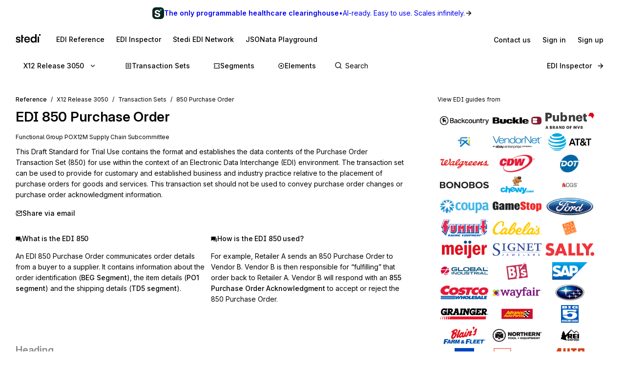

--- FILE ---
content_type: text/html; charset=utf-8
request_url: https://www.stedi.com/edi/x12-003050/850
body_size: 27930
content:
<!DOCTYPE html><html lang="en"><head><meta charSet="utf-8" data-next-head=""/><meta content="initial-scale=1.0, maximum-scale=5.0, width=device-width" name="viewport" data-next-head=""/><meta property="og:type" content="website" data-next-head=""/><meta property="og:image:width" content="400" data-next-head=""/><meta property="og:image:height" content="400" data-next-head=""/><script type="application/ld+json" data-next-head="">{"@context":"https://schema.org","@graph":[{"@type":"BreadcrumbList","itemListElement":[{"@type":"ListItem","position":1,"name":"X12","item":"https://www.stedi.com/edi"},{"@type":"ListItem","position":2,"name":"Release 3050","item":"https://www.stedi.com/edi/x12-003050"},{"@type":"ListItem","position":3,"name":"Transaction Sets","item":"https://www.stedi.com/edi/x12-003050/transaction-set"},{"@type":"ListItem","position":4,"name":"850 Purchase Order","item":"https://www.stedi.com/edi/x12-003050/850"}]}]}</script><title data-next-head="">X12 EDI 850 Purchase Order - Stedi</title><meta name="robots" content="index,follow" data-next-head=""/><meta name="description" content="850 Purchase Order, This Draft Standard for Trial Use contains the format and establishes the data contents of the Purchase Order Transaction Set (850) for use within the context of an Electronic Data Interchange (EDI) environment. The transaction set can be used to provide for customary and established business and industry practice relative to the placement of purchase orders for goods and services. This transaction set should not be used to convey purchase order changes or purchase order acknowledgment information." data-next-head=""/><meta name="twitter:card" content="summary_large_image" data-next-head=""/><meta property="og:title" content="X12 EDI 850 Purchase Order - Stedi" data-next-head=""/><meta property="og:description" content="850 Purchase Order, This Draft Standard for Trial Use contains the format and establishes the data contents of the Purchase Order Transaction Set (850) for use within the context of an Electronic Data Interchange (EDI) environment. The transaction set can be used to provide for customary and established business and industry practice relative to the placement of purchase orders for goods and services. This transaction set should not be used to convey purchase order changes or purchase order acknowledgment information." data-next-head=""/><meta property="og:url" content="https://www.stedi.com/edi/x12/transaction-set/850" data-next-head=""/><meta property="og:image" content="https://www.stedi.com/edi/api/og-image?pageType=transactionSet&amp;release=x12-003050&amp;id=850&amp;title=Purchase+Order&amp;signature=df06fa56df6d9889bc61ebb4ba1da921172427d871e763162d6eeee1b1ce641b" data-next-head=""/><meta property="og:image:alt" content="Transaction Set" data-next-head=""/><link rel="canonical" href="https://www.stedi.com/edi/x12/transaction-set/850" data-next-head=""/><script type="application/ld+json" data-next-head="">{"@context":"https://schema.org","@type":"FAQPage","mainEntity":[{"@type":"Question","name":"How is the EDI 850 used?","acceptedAnswer":{"@type":"Answer","text":"For example, Retailer A sends an 850 Purchase Order to Vendor B. Vendor B is then responsible for “fulfilling” that order back to Retailer A. Vendor B will respond with an 855 Purchase Order Acknowledgment to accept or reject the 850 Purchase Order."}}]}</script><meta content="1765985955118" name="stedi:built_at"/><meta content="c252cfe" name="stedi:version"/><link href="/edi/manifest.json" rel="manifest"/><link href="/edi/icons/icon-72x72.png" rel="icon"/><script id="color-scheme-script" data-nscript="beforeInteractive">(function() {
                  try {
                    const savedColorScheme = localStorage.getItem('stedidotcom:colorScheme');
                    if (savedColorScheme && (savedColorScheme === 'light' || savedColorScheme === 'dark')) {
                      document.documentElement.setAttribute('data-color-scheme', savedColorScheme);
                    }
                  } catch (e) {
                    // localStorage might not be available (e.g., SSR, private browsing)
                  }
                })()</script><link rel="preload" href="/edi/_next/static/css/60d96739dcdcc49c.css" as="style"/><link rel="stylesheet" href="/edi/_next/static/css/60d96739dcdcc49c.css" data-n-g=""/><noscript data-n-css=""></noscript><script defer="" nomodule="" src="/edi/_next/static/chunks/polyfills-42372ed130431b0a.js"></script><script src="/edi/_next/static/chunks/webpack-978093596f2fe631.js" defer=""></script><script src="/edi/_next/static/chunks/framework-ca2f8fe4a887959b.js" defer=""></script><script src="/edi/_next/static/chunks/main-7164c83cd3260d89.js" defer=""></script><script src="/edi/_next/static/chunks/pages/_app-6027b50f7749f70e.js" defer=""></script><script src="/edi/_next/static/chunks/5303d9f0-b21bdd9f39478635.js" defer=""></script><script src="/edi/_next/static/chunks/35e4a3f4-5daf97495b3097c5.js" defer=""></script><script src="/edi/_next/static/chunks/2585-60e1791014c82d26.js" defer=""></script><script src="/edi/_next/static/chunks/1189-87a149da4761f675.js" defer=""></script><script src="/edi/_next/static/chunks/9812-17e24528162dab62.js" defer=""></script><script src="/edi/_next/static/chunks/3416-8365c7e93cd72a01.js" defer=""></script><script src="/edi/_next/static/chunks/4246-64135964c4484e3e.js" defer=""></script><script src="/edi/_next/static/chunks/5292-e678c66d83eba2df.js" defer=""></script><script src="/edi/_next/static/chunks/1455-b96a71f4393f692d.js" defer=""></script><script src="/edi/_next/static/chunks/8320-01f238dc35669be1.js" defer=""></script><script src="/edi/_next/static/chunks/506-4d778b8d10a1c109.js" defer=""></script><script src="/edi/_next/static/chunks/9225-51f8af62778e5072.js" defer=""></script><script src="/edi/_next/static/chunks/3159-a7ed8a990fcceff4.js" defer=""></script><script src="/edi/_next/static/chunks/pages/%5Brelease%5D/%5Bset%5D-bc2b775bc0924ce4.js" defer=""></script><script src="/edi/_next/static/oExZ6OroNx2OoAPEXaCOE/_buildManifest.js" defer=""></script><script src="/edi/_next/static/oExZ6OroNx2OoAPEXaCOE/_ssgManifest.js" defer=""></script><style data-emotion="edi-ui-global 0"></style><style data-emotion="edi-ui eb6nwn gs6gbo 96j304 k380ac 1aq2uln 1d2jfkt 1jd79hb f7dg9o 10vv9hi ofphcy 1dr7e22 oyj4pb qkgz3i 1ilwh8d yl22by 1vwr0x1 jiomwu rhou6 i7362i t6u9pk 1od6ny8 wsaz3e hcxd9n hnbyrd fsac20 vbmcq2 wsktx 11rbjgl 110jw3f 1pdtcdg 1eyhih 1zj7c7 f7rp5j 1n3346y 1fwyf9x ppwrfw j5qva9 11atq27 1cwckua relej 2rty1l 74ljx3 k3v6ka 16lc3o3 injzsy 1veofhp x5u8xx 1xu4bp6 1yge14l 15f5ph2 11s23k7 1g3we05 bztsww niylr1 2af4jn 1qlrj8y d0bmie 1jl0phb 96wwc1 ynlhv8 1d0ndu7 bzwpkd 4jokn2 bpryll 1qd8wr0 r2528q ewh75o 61cvuq 13jxv04 1q15jvu ur8aae 19m5joi vacwt5 alf3ix 1yidkq 1ox5cny 4wychs 2xgycv lum48u 6e98r 1kpyh2c bebo2p 1pi1kwa jqmon9 1bhanvq 1anvyq1 7y9oad btfqp5 1r80f71 1td708y 1uzkjbv 1l2z5qm 1u70xfg 7qfdnt m3iql9 185n7j1 6pg28p 2j8w7j">.edi-ui-eb6nwn{isolation:isolate;display:-webkit-box;display:-webkit-flex;display:-ms-flexbox;display:flex;-webkit-flex-direction:column;-ms-flex-direction:column;flex-direction:column;padding-top:162px;min-height:100vh;height:1px;}@media(min-width: 640px){.edi-ui-eb6nwn{padding-top:162px;}}@media(min-width: 960px){.edi-ui-eb6nwn{padding-top:108px;}}@media(min-width: 1280px){.edi-ui-eb6nwn{padding-top:108px;}}@media(min-width: 1440px){.edi-ui-eb6nwn{padding-top:108px;}}@media print{.edi-ui-eb6nwn{height:unset;min-height:unset;padding-top:unset;}}.edi-ui-gs6gbo{background-color:var(--gray1);display:none;}@media (max-width: 960px){.edi-ui-gs6gbo{display:initial;}}.edi-ui-96j304{display:-webkit-box;display:-webkit-flex;display:-ms-flexbox;display:flex;gap:0;position:fixed;z-index:2;top:0;left:0;right:0;-webkit-flex-direction:column;-ms-flex-direction:column;flex-direction:column;gap:0;}.edi-ui-k380ac{display:-webkit-box;display:-webkit-flex;display:-ms-flexbox;display:flex;-webkit-flex-direction:row;-ms-flex-direction:row;flex-direction:row;width:100%;height:54px;background:linear-gradient(0.25turn, var(--green15), var(--green6));-webkit-align-items:center;-webkit-box-align:center;-ms-flex-align:center;align-items:center;-webkit-box-pack:center;-ms-flex-pack:center;-webkit-justify-content:center;justify-content:center;gap:8px;-webkit-text-decoration:none;text-decoration:none;cursor:pointer;}.edi-ui-1aq2uln:not(.disableBoxProps){color:var(--gray18);font-size:14px;}.edi-ui-1d2jfkt{background-color:var(--gray1);border-bottom:1px solid var(--gray6);min-height:108px;padding-block-start:12px;row-gap:12px;}@media(min-width: 640px){.edi-ui-1d2jfkt{min-height:108px;}}@media(min-width: 960px){.edi-ui-1d2jfkt{min-height:54px;}}@media(min-width: 1280px){.edi-ui-1d2jfkt{min-height:54px;}}@media(min-width: 1440px){.edi-ui-1d2jfkt{min-height:54px;}}.edi-ui-1jd79hb{-webkit-box-pack:justify;-webkit-justify-content:space-between;justify-content:space-between;-webkit-align-items:center;-webkit-box-align:center;-ms-flex-align:center;align-items:center;width:100%;padding-left:16px;padding-right:16px;display:none;}@media(min-width: 640px){.edi-ui-1jd79hb{padding-left:32px;padding-right:32px;}}@media (max-width: 960px){.edi-ui-1jd79hb{display:-webkit-box;display:-webkit-flex;display:-ms-flexbox;display:flex;}}.edi-ui-f7dg9o{border-radius:2px;margin-right:18px;padding-block:2px;-webkit-padding-end:2px;padding-inline-end:2px;width:-webkit-fit-content;width:-moz-fit-content;width:fit-content;}.edi-ui-f7dg9o:focus{outline:0;}.edi-ui-f7dg9o:focus-visible{box-shadow:0 0 0 var(--hairline-border-width) var(--gray6),0 0 0 1px var(--gray1),0 0 0 2px var(--blue14);}.edi-ui-10vv9hi{display:-webkit-box;display:-webkit-flex;display:-ms-flexbox;display:flex;gap:0;-webkit-box-pack:justify;-webkit-justify-content:space-between;justify-content:space-between;-webkit-align-items:center;-webkit-box-align:center;-ms-flex-align:center;align-items:center;gap:12px;}.edi-ui-ofphcy{--fontweight:500;-webkit-align-items:center;-webkit-box-align:center;-ms-flex-align:center;align-items:center;-webkit-appearance:none;-moz-appearance:none;-ms-appearance:none;appearance:none;background-color:transparent;border:0;border-radius:6px;color:var(--gray18);cursor:pointer;display:-webkit-box;display:-webkit-flex;display:-ms-flexbox;display:flex;font-size:12px;-webkit-box-pack:center;-ms-flex-pack:center;-webkit-justify-content:center;justify-content:center;line-height:16px;margin:0;opacity:1;min-height:28px;min-width:28px;outline:none;padding:6px;position:relative;-webkit-text-decoration:none;text-decoration:none;-webkit-transition:background 80ms ease-in-out,border 100ms ease,background 100ms ease,box-shadow 150ms ease;transition:background 80ms ease-in-out,border 100ms ease,background 100ms ease,box-shadow 150ms ease;font-size:14px;padding-block:6px;height:32px;min-width:32px;-webkit-flex-shrink:0;-ms-flex-negative:0;flex-shrink:0;}.edi-ui-ofphcy:hover{background-color:var(--gray4);-webkit-text-decoration:unset;text-decoration:unset;}.edi-ui-ofphcy:focus-visible{box-shadow:0 0 0 var(--hairline-border-width) var(--gray6),0 0 0 1px var(--gray1),0 0 0 2px var(--blue14);}.edi-ui-ofphcy:active,.edi-ui-ofphcy:active:focus-visible{background-color:var(--gray5);box-shadow:none;}.edi-ui-ofphcy:disabled{background-color:var(--gray3);color:var(--gray8);cursor:default;}.edi-ui-ofphcy >span[class*="ButtonIcon"]{padding:0;}@media (max-width: 639px){.edi-ui-ofphcy{display:none;}}.edi-ui-1dr7e22{gap:12px;padding-inline:6px;-webkit-align-items:center;-webkit-box-align:center;-ms-flex-align:center;align-items:center;display:-webkit-box;display:-webkit-flex;display:-ms-flexbox;display:flex;-webkit-box-pack:center;-ms-flex-pack:center;-webkit-justify-content:center;justify-content:center;padding:0 6px;opacity:1;min-width:0;}.edi-ui-oyj4pb{--fontweight:500;-webkit-align-items:center;-webkit-box-align:center;-ms-flex-align:center;align-items:center;-webkit-appearance:none;-moz-appearance:none;-ms-appearance:none;appearance:none;background-color:transparent;border:0;border-radius:6px;color:var(--gray18);cursor:pointer;display:-webkit-box;display:-webkit-flex;display:-ms-flexbox;display:flex;font-size:12px;-webkit-box-pack:center;-ms-flex-pack:center;-webkit-justify-content:center;justify-content:center;line-height:16px;margin:0;opacity:1;min-height:28px;min-width:28px;outline:none;padding:6px;position:relative;-webkit-text-decoration:none;text-decoration:none;-webkit-transition:background 80ms ease-in-out,border 100ms ease,background 100ms ease,box-shadow 150ms ease;transition:background 80ms ease-in-out,border 100ms ease,background 100ms ease,box-shadow 150ms ease;font-size:14px;padding-block:6px;height:32px;min-width:32px;-webkit-flex-shrink:0;-ms-flex-negative:0;flex-shrink:0;}.edi-ui-oyj4pb:hover{background-color:var(--gray4);-webkit-text-decoration:unset;text-decoration:unset;}.edi-ui-oyj4pb:focus-visible{box-shadow:0 0 0 var(--hairline-border-width) var(--gray6),0 0 0 1px var(--gray1),0 0 0 2px var(--blue14);}.edi-ui-oyj4pb:active,.edi-ui-oyj4pb:active:focus-visible{background-color:var(--gray5);box-shadow:none;}.edi-ui-oyj4pb:disabled{background-color:var(--gray3);color:var(--gray8);cursor:default;}.edi-ui-oyj4pb >span[class*="ButtonIcon"]{padding:0;}@media (min-width: 640px){.edi-ui-oyj4pb{display:none;}}.edi-ui-qkgz3i{-webkit-align-items:center;-webkit-box-align:center;-ms-flex-align:center;align-items:center;display:-webkit-box;display:-webkit-flex;display:-ms-flexbox;display:flex;-webkit-flex:none;-ms-flex:none;flex:none;height:16px;-webkit-box-pack:center;-ms-flex-pack:center;-webkit-justify-content:center;justify-content:center;opacity:1;padding:1px;width:16px;}.edi-ui-qkgz3i>svg{height:100%;width:100%;}.edi-ui-1ilwh8d{--fontweight:500;-webkit-align-items:center;-webkit-box-align:center;-ms-flex-align:center;align-items:center;-webkit-appearance:none;-moz-appearance:none;-ms-appearance:none;appearance:none;background-color:var(--gray4);border:0;border-radius:6px;color:var(--gray18);cursor:pointer;display:-webkit-box;display:-webkit-flex;display:-ms-flexbox;display:flex;font-size:12px;-webkit-box-pack:center;-ms-flex-pack:center;-webkit-justify-content:center;justify-content:center;line-height:16px;margin:0;opacity:1;min-height:28px;min-width:28px;outline:none;padding:6px;position:relative;-webkit-text-decoration:none;text-decoration:none;-webkit-transition:background 80ms ease-in-out,border 100ms ease,background 100ms ease,box-shadow 150ms ease;transition:background 80ms ease-in-out,border 100ms ease,background 100ms ease,box-shadow 150ms ease;font-size:14px;padding-block:6px;height:32px;min-width:32px;-webkit-flex-shrink:0;-ms-flex-negative:0;flex-shrink:0;}.edi-ui-1ilwh8d:hover{background-color:var(--gray5);-webkit-text-decoration:unset;text-decoration:unset;}.edi-ui-1ilwh8d:focus-visible{box-shadow:0 0 0 var(--hairline-border-width) var(--gray6),0 0 0 1px var(--gray1),0 0 0 2px var(--blue14);}.edi-ui-1ilwh8d:active,.edi-ui-1ilwh8d:active:focus-visible{background-color:var(--gray6);box-shadow:none;}.edi-ui-1ilwh8d:disabled{background-color:var(--gray3);color:var(--gray8);cursor:default;}.edi-ui-1ilwh8d >span[class*="ButtonIcon"]{padding:0;}.edi-ui-yl22by{--fontweight:500;-webkit-align-items:center;-webkit-box-align:center;-ms-flex-align:center;align-items:center;-webkit-appearance:none;-moz-appearance:none;-ms-appearance:none;appearance:none;background-color:var(--green14);border:0;border-radius:6px;color:var(--green1);cursor:pointer;display:-webkit-box;display:-webkit-flex;display:-ms-flexbox;display:flex;font-size:12px;-webkit-box-pack:center;-ms-flex-pack:center;-webkit-justify-content:center;justify-content:center;line-height:16px;margin:0;opacity:1;min-height:28px;min-width:28px;outline:none;padding:6px;position:relative;-webkit-text-decoration:none;text-decoration:none;-webkit-transition:background 80ms ease-in-out,border 100ms ease,background 100ms ease,box-shadow 150ms ease;transition:background 80ms ease-in-out,border 100ms ease,background 100ms ease,box-shadow 150ms ease;font-size:14px;padding-block:6px;height:32px;min-width:32px;-webkit-flex-shrink:0;-ms-flex-negative:0;flex-shrink:0;}.edi-ui-yl22by:hover{background-color:var(--green15);-webkit-text-decoration:unset;text-decoration:unset;}.edi-ui-yl22by:focus-visible{box-shadow:0 0 0 var(--hairline-border-width) var(--gray6),0 0 0 1px var(--gray1),0 0 0 2px var(--blue14);}.edi-ui-yl22by:active,.edi-ui-yl22by:active:focus-visible{background-color:var(--green16);box-shadow:none;}.edi-ui-yl22by:disabled{background-color:var(--gray3);color:var(--gray8);cursor:default;}.edi-ui-yl22by >span[class*="ButtonIcon"]{padding:0;}.edi-ui-1vwr0x1{-webkit-align-items:center;-webkit-box-align:center;-ms-flex-align:center;align-items:center;color:var(--gray18);padding-bottom:12px;padding-top:12px;overflow-x:auto;padding-left:2px;padding-right:16px;-webkit-mask-image:linear-gradient(to right, transparent, black 5%, black 90%, transparent);-webkit-mask-image:linear-gradient(to right, transparent, black 5%, black 90%, transparent);mask-image:linear-gradient(to right, transparent, black 5%, black 90%, transparent);-webkit-mask-size:100% 100%;-webkit-mask-size:100% 100%;mask-size:100% 100%;-webkit-mask-repeat:no-repeat;-webkit-mask-repeat:no-repeat;mask-repeat:no-repeat;width:100%;display:none;}@media(min-width: 640px){.edi-ui-1vwr0x1{padding-left:18px;padding-right:32px;}}@media (max-width: 960px){.edi-ui-1vwr0x1{display:-webkit-box;display:-webkit-flex;display:-ms-flexbox;display:flex;}}.edi-ui-jiomwu{--fontweight:500;-webkit-align-items:center;-webkit-box-align:center;-ms-flex-align:center;align-items:center;-webkit-appearance:none;-moz-appearance:none;-ms-appearance:none;appearance:none;background-color:transparent;border:0;border-radius:6px;color:var(--gray18);cursor:pointer;display:-webkit-box;display:-webkit-flex;display:-ms-flexbox;display:flex;font-size:12px;-webkit-box-pack:center;-ms-flex-pack:center;-webkit-justify-content:center;justify-content:center;line-height:16px;margin:0;opacity:1;min-height:28px;min-width:28px;outline:none;padding:6px;position:relative;-webkit-text-decoration:none;text-decoration:none;-webkit-transition:background 80ms ease-in-out,border 100ms ease,background 100ms ease,box-shadow 150ms ease;transition:background 80ms ease-in-out,border 100ms ease,background 100ms ease,box-shadow 150ms ease;font-size:14px;padding-block:6px;height:32px;min-width:32px;-webkit-flex-shrink:0;-ms-flex-negative:0;flex-shrink:0;}.edi-ui-jiomwu:hover{background-color:var(--gray4);-webkit-text-decoration:unset;text-decoration:unset;}.edi-ui-jiomwu:focus-visible{box-shadow:0 0 0 var(--hairline-border-width) var(--gray6),0 0 0 1px var(--gray1),0 0 0 2px var(--blue14);}.edi-ui-jiomwu:active,.edi-ui-jiomwu:active:focus-visible{background-color:var(--gray5);box-shadow:none;}.edi-ui-jiomwu:disabled{background-color:var(--gray3);color:var(--gray8);cursor:default;}.edi-ui-jiomwu >span[class*="ButtonIcon"]{padding:0;}.edi-ui-rhou6{background-color:var(--gray1);}@media (max-width: 960px){.edi-ui-rhou6{display:none;}}.edi-ui-i7362i:not(.disableBoxProps){color:var(--gray18);font-size:14px;--fontweight:600;}.edi-ui-t6u9pk{-webkit-align-items:center;-webkit-box-align:center;-ms-flex-align:center;align-items:center;background-color:var(--gray1);border-bottom:1px solid var(--gray6);justify-items:start;display:-webkit-box;display:-webkit-flex;display:-ms-flexbox;display:flex;min-height:108px;overflow-x:auto;padding-left:16px;padding-right:16px;row-gap:12px;}@media(min-width: 640px){.edi-ui-t6u9pk{min-height:108px;padding-left:32px;padding-right:32px;}}@media(min-width: 960px){.edi-ui-t6u9pk{min-height:54px;}}@media(min-width: 1280px){.edi-ui-t6u9pk{min-height:54px;}}@media(min-width: 1440px){.edi-ui-t6u9pk{min-height:54px;}}.edi-ui-1od6ny8{border-radius:2px;margin-right:18px;padding-block:2px;-webkit-padding-end:2px;padding-inline-end:2px;-webkit-transition:border 100ms ease,background 100ms ease,box-shadow 150ms ease;transition:border 100ms ease,background 100ms ease,box-shadow 150ms ease;width:-webkit-fit-content;width:-moz-fit-content;width:fit-content;}.edi-ui-1od6ny8:focus{outline:0;}.edi-ui-1od6ny8:focus-visible{box-shadow:0 0 0 var(--hairline-border-width) var(--gray6),0 0 0 1px var(--gray1),0 0 0 2px var(--blue14);}.edi-ui-wsaz3e{-webkit-align-items:center;-webkit-box-align:center;-ms-flex-align:center;align-items:center;color:var(--gray18);display:-webkit-box;display:-webkit-flex;display:-ms-flexbox;display:flex;-webkit-flex:1 1 auto;-ms-flex:1 1 auto;flex:1 1 auto;justify-self:start;min-width:-webkit-fit-content;min-width:-moz-fit-content;min-width:fit-content;padding-bottom:12px;padding-top:1px;}@media(min-width: 640px){.edi-ui-wsaz3e{padding-bottom:1px;}}.edi-ui-hcxd9n{-webkit-align-items:center;-webkit-box-align:center;-ms-flex-align:center;align-items:center;color:var(--gray18);display:-webkit-box;display:-webkit-flex;display:-ms-flexbox;display:flex;-webkit-flex:1 1 auto;-ms-flex:1 1 auto;flex:1 1 auto;gap:12px;justify-self:end;max-width:-webkit-fit-content;max-width:-moz-fit-content;max-width:fit-content;min-width:-webkit-fit-content;min-width:-moz-fit-content;min-width:fit-content;padding-top:1px;}.edi-ui-hnbyrd{width:100%;max-width:100vw;position:relative;z-index:1;background:var(--gray1);}@media(min-width: 640px){.edi-ui-hnbyrd{position:fixed;z-index:2;}}.edi-ui-fsac20{padding-left:32px;padding-right:32px;position:relative;}@media screen and (max-width: 700px){.edi-ui-fsac20{padding-left:16px;padding-right:16px;}}.edi-ui-vbmcq2{display:-webkit-box;display:-webkit-flex;display:-ms-flexbox;display:flex;-webkit-align-items:center;-webkit-box-align:center;-ms-flex-align:center;align-items:center;-webkit-box-flex-wrap:wrap;-webkit-flex-wrap:wrap;-ms-flex-wrap:wrap;flex-wrap:wrap;gap:0;border-bottom:1px solid var(--gray7);height:54px;}.edi-ui-wsktx{-webkit-flex:1 1 auto;-ms-flex:1 1 auto;flex:1 1 auto;display:-webkit-box;display:-webkit-flex;display:-ms-flexbox;display:flex;-webkit-align-items:center;-webkit-box-align:center;-ms-flex-align:center;align-items:center;width:100%;}.edi-ui-11rbjgl{--fontweight:500;-webkit-align-items:center;-webkit-box-align:center;-ms-flex-align:center;align-items:center;-webkit-appearance:none;-moz-appearance:none;-ms-appearance:none;appearance:none;background-color:transparent;border:0;border-radius:6px;color:var(--gray18);cursor:pointer;display:-webkit-box;display:-webkit-flex;display:-ms-flexbox;display:flex;font-size:14px;-webkit-box-pack:center;-ms-flex-pack:center;-webkit-justify-content:center;justify-content:center;line-height:20px;margin:0;opacity:1;min-height:36px;min-width:36px;outline:none;padding:8px;position:relative;-webkit-text-decoration:none;text-decoration:none;-webkit-transition:background 80ms ease-in-out,border 100ms ease,background 100ms ease,box-shadow 150ms ease;transition:background 80ms ease-in-out,border 100ms ease,background 100ms ease,box-shadow 150ms ease;}.edi-ui-11rbjgl:not(.disableBoxProps){-webkit-flex:none;-ms-flex:none;flex:none;margin-right:32px;}.edi-ui-11rbjgl:hover{background-color:var(--gray4);-webkit-text-decoration:unset;text-decoration:unset;}.edi-ui-11rbjgl:focus-visible{box-shadow:0 0 0 var(--hairline-border-width) var(--gray6),0 0 0 1px var(--gray1),0 0 0 2px var(--blue14);}.edi-ui-11rbjgl:active,.edi-ui-11rbjgl:active:focus-visible{background-color:var(--gray5);box-shadow:none;}.edi-ui-11rbjgl:disabled{background-color:var(--gray3);color:var(--gray8);cursor:default;}.edi-ui-110jw3f{gap:16px;padding-inline:8px;-webkit-align-items:center;-webkit-box-align:center;-ms-flex-align:center;align-items:center;display:-webkit-box;display:-webkit-flex;display:-ms-flexbox;display:flex;-webkit-box-pack:center;-ms-flex-pack:center;-webkit-justify-content:center;justify-content:center;padding:0 8px;opacity:1;min-width:0;}.edi-ui-1pdtcdg{-webkit-align-items:center;-webkit-box-align:center;-ms-flex-align:center;align-items:center;display:-webkit-box;display:-webkit-flex;display:-ms-flexbox;display:flex;-webkit-flex:none;-ms-flex:none;flex:none;height:20px;-webkit-box-pack:center;-ms-flex-pack:center;-webkit-justify-content:center;justify-content:center;opacity:1;padding:2px;width:20px;}.edi-ui-1pdtcdg>svg{height:100%;width:100%;}.edi-ui-1eyhih{--fontweight:500;-webkit-align-items:center;-webkit-box-align:center;-ms-flex-align:center;align-items:center;-webkit-appearance:none;-moz-appearance:none;-ms-appearance:none;appearance:none;background-color:var(--gray4);border:0;border-radius:6px;color:var(--gray18);cursor:pointer;display:-webkit-box;display:-webkit-flex;display:-ms-flexbox;display:flex;font-size:14px;-webkit-box-pack:center;-ms-flex-pack:center;-webkit-justify-content:center;justify-content:center;line-height:20px;margin:0;opacity:1;min-height:36px;min-width:36px;outline:none;padding:8px;position:relative;-webkit-text-decoration:none;text-decoration:none;-webkit-transition:background 80ms ease-in-out,border 100ms ease,background 100ms ease,box-shadow 150ms ease;transition:background 80ms ease-in-out,border 100ms ease,background 100ms ease,box-shadow 150ms ease;display:none;}.edi-ui-1eyhih:not(.disableBoxProps){-webkit-flex:none;-ms-flex:none;flex:none;margin-right:16px;}.edi-ui-1eyhih:hover{background-color:var(--gray5);-webkit-text-decoration:unset;text-decoration:unset;}.edi-ui-1eyhih:focus-visible{box-shadow:0 0 0 var(--hairline-border-width) var(--gray6),0 0 0 1px var(--gray1),0 0 0 2px var(--blue14);}.edi-ui-1eyhih:active,.edi-ui-1eyhih:active:focus-visible{background-color:var(--gray6);box-shadow:none;}.edi-ui-1eyhih:disabled{background-color:var(--gray3);color:var(--gray8);cursor:default;}@media(min-width: 640px){.edi-ui-1eyhih{display:none;}}@media(min-width: 960px){.edi-ui-1eyhih{display:-webkit-box;display:-webkit-flex;display:-ms-flexbox;display:flex;}}.edi-ui-1zj7c7{--fontweight:500;-webkit-align-items:center;-webkit-box-align:center;-ms-flex-align:center;align-items:center;-webkit-appearance:none;-moz-appearance:none;-ms-appearance:none;appearance:none;background-color:transparent;border:0;border-radius:6px;color:var(--gray18);cursor:pointer;display:-webkit-box;display:-webkit-flex;display:-ms-flexbox;display:flex;font-size:14px;-webkit-box-pack:center;-ms-flex-pack:center;-webkit-justify-content:center;justify-content:center;line-height:20px;margin:0;opacity:1;min-height:36px;min-width:36px;outline:none;padding:8px;position:relative;-webkit-text-decoration:none;text-decoration:none;-webkit-transition:background 80ms ease-in-out,border 100ms ease,background 100ms ease,box-shadow 150ms ease;transition:background 80ms ease-in-out,border 100ms ease,background 100ms ease,box-shadow 150ms ease;display:none;}.edi-ui-1zj7c7:not(.disableBoxProps){-webkit-flex:none;-ms-flex:none;flex:none;margin-right:16px;}.edi-ui-1zj7c7:hover{background-color:var(--gray4);-webkit-text-decoration:unset;text-decoration:unset;}.edi-ui-1zj7c7:focus-visible{box-shadow:0 0 0 var(--hairline-border-width) var(--gray6),0 0 0 1px var(--gray1),0 0 0 2px var(--blue14);}.edi-ui-1zj7c7:active,.edi-ui-1zj7c7:active:focus-visible{background-color:var(--gray5);box-shadow:none;}.edi-ui-1zj7c7:disabled{background-color:var(--gray3);color:var(--gray8);cursor:default;}@media(min-width: 640px){.edi-ui-1zj7c7{display:none;}}@media(min-width: 960px){.edi-ui-1zj7c7{display:-webkit-box;display:-webkit-flex;display:-ms-flexbox;display:flex;}}.edi-ui-f7rp5j{display:-webkit-box;display:-webkit-flex;display:-ms-flexbox;display:flex;-webkit-flex:1 1 auto;-ms-flex:1 1 auto;flex:1 1 auto;border-radius:4px;}.edi-ui-f7rp5j:hover input::-webkit-input-placeholder{color:var(--gray11);}.edi-ui-f7rp5j:hover input::-moz-placeholder{color:var(--gray11);}.edi-ui-f7rp5j:hover input:-ms-input-placeholder{color:var(--gray11);}.edi-ui-f7rp5j:focus-within input::-webkit-input-placeholder{color:var(--gray11);}.edi-ui-f7rp5j:focus-within input::-moz-placeholder{color:var(--gray11);}.edi-ui-f7rp5j:focus-within input:-ms-input-placeholder{color:var(--gray11);}.edi-ui-f7rp5j:hover input::placeholder,.edi-ui-f7rp5j:focus-within input::placeholder{color:var(--gray11);}@media screen and (max-width: 700px){.edi-ui-f7rp5j{margin-left:0;max-width:auto;width:100%;}}.edi-ui-1n3346y{position:relative;-webkit-flex:1 1 auto;-ms-flex:1 1 auto;flex:1 1 auto;}.edi-ui-1n3346y input{width:100%;border:0;margin:0;white-space:nowrap;text-overflow:ellipsis;overflow:hidden;font-size:14px;padding-left:28px;color:var(--gray18);background-color:transparent;border-color:var(--gray15);border-style:solid;border-radius:4px;border-width:0;padding-top:1px;padding-bottom:1px;}.edi-ui-1n3346y input:focus-visible{box-shadow:none;}.edi-ui-1n3346y input::-webkit-input-placeholder{color:var(--gray14);}.edi-ui-1n3346y input::-moz-placeholder{color:var(--gray14);}.edi-ui-1n3346y input:-ms-input-placeholder{color:var(--gray14);}.edi-ui-1n3346y input::placeholder{color:var(--gray14);}.edi-ui-1n3346y input:hover:not(:focus){border-color:var(--gray17);}.edi-ui-1n3346y input:not(:placeholder-shown){--fontweight:500;}.edi-ui-1n3346y svg{position:absolute;left:6px;top:10px;}.edi-ui-1fwyf9x{-webkit-appearance:none;-moz-appearance:none;-ms-appearance:none;appearance:none;border-radius:6px;border-style:none;box-shadow:0 0 0 var(--hairline-border-width) var(--gray5);font-size:14px;--fontweight:400;font-variation-settings:"wght" 400;line-height:36px;margin:0;min-height:36px;padding:0 12px;-webkit-transition:all 150ms ease-out;transition:all 150ms ease-out;width:100%;outline:var(--hairline-border-width) solid transparent;background-color:var(--gray3);color:var(--gray18);}.edi-ui-1fwyf9x:hover{background-color:var(--gray3);box-shadow:0 0 0 var(--hairline-border-width) var(--gray6);}.edi-ui-1fwyf9x:focus-visible{box-shadow:0 0 0 var(--hairline-border-width) var(--gray6),0 0 0 1px var(--gray1),0 0 0 2px var(--blue14);color:var(--gray18);}.edi-ui-1fwyf9x::-webkit-input-placeholder{color:var(--gray13);opacity:1;}.edi-ui-1fwyf9x::-moz-placeholder{color:var(--gray13);opacity:1;}.edi-ui-1fwyf9x:-ms-input-placeholder{color:var(--gray13);opacity:1;}.edi-ui-1fwyf9x::placeholder{color:var(--gray13);opacity:1;}.edi-ui-1fwyf9x:invalid{background-color:var(--red2);box-shadow:0 0 0 var(--hairline-border-width) var(--red5);color:var(--red15);}.edi-ui-1fwyf9x:invalid:hover{background-color:var(--red3);box-shadow:0 0 0 var(--hairline-border-width) var(--red6);}.edi-ui-1fwyf9x:invalid:focus-visible{box-shadow:0 0 0 var(--hairline-border-width) var(--red6),0 0 0 1px var(--gray1),0 0 0 2px var(--red13);}.edi-ui-1fwyf9x:invalid::-webkit-input-placeholder{color:var(--red8);}.edi-ui-1fwyf9x:invalid::-moz-placeholder{color:var(--red8);}.edi-ui-1fwyf9x:invalid:-ms-input-placeholder{color:var(--red8);}.edi-ui-1fwyf9x:invalid::placeholder{color:var(--red8);}.edi-ui-1fwyf9x:disabled{background-color:var(--gray2);box-shadow:0 0 0 var(--hairline-border-width) var(--gray5);color:var(--gray13);cursor:not-allowed;}.edi-ui-1fwyf9x:disabled:focus-visible{box-shadow:0 0 0 var(--hairline-border-width) var(--gray6),0 0 0 1px var(--gray1),0 0 0 2px var(--blue14);}.edi-ui-1fwyf9x:disabled::-webkit-input-placeholder{color:var(--gray13);}.edi-ui-1fwyf9x:disabled::-moz-placeholder{color:var(--gray13);}.edi-ui-1fwyf9x:disabled:-ms-input-placeholder{color:var(--gray13);}.edi-ui-1fwyf9x:disabled::placeholder{color:var(--gray13);}.edi-ui-1fwyf9x:is(input):-moz-read-only{background-color:var(--gray2);box-shadow:0 0 0 var(--hairline-border-width) var(--gray5);color:var(--gray15);}.edi-ui-1fwyf9x:is(input):read-only{background-color:var(--gray2);box-shadow:0 0 0 var(--hairline-border-width) var(--gray5);color:var(--gray15);}.edi-ui-1fwyf9x:is(input):-moz-read-only:focus-visible{box-shadow:0 0 0 var(--hairline-border-width) var(--gray6),0 0 0 1px var(--gray1),0 0 0 2px var(--blue14);}.edi-ui-1fwyf9x:is(input):read-only:focus-visible{box-shadow:0 0 0 var(--hairline-border-width) var(--gray6),0 0 0 1px var(--gray1),0 0 0 2px var(--blue14);}.edi-ui-1fwyf9x:is(input):-moz-read-only::placeholder{color:var(--gray13);opacity:1;}.edi-ui-1fwyf9x:is(input):read-only::placeholder{color:var(--gray13);opacity:1;}.edi-ui-1fwyf9x:is(textarea):-moz-read-only{background-color:var(--gray2);box-shadow:0 0 0 var(--hairline-border-width) var(--gray5);color:var(--gray15);}.edi-ui-1fwyf9x:is(textarea):read-only{background-color:var(--gray2);box-shadow:0 0 0 var(--hairline-border-width) var(--gray5);color:var(--gray15);}.edi-ui-1fwyf9x:is(textarea):-moz-read-only:focus-visible{box-shadow:0 0 0 var(--hairline-border-width) var(--gray6),0 0 0 1px var(--gray1),0 0 0 2px var(--blue14);}.edi-ui-1fwyf9x:is(textarea):read-only:focus-visible{box-shadow:0 0 0 var(--hairline-border-width) var(--gray6),0 0 0 1px var(--gray1),0 0 0 2px var(--blue14);}.edi-ui-1fwyf9x:is(textarea):-moz-read-only::placeholder{color:var(--gray13);opacity:1;}.edi-ui-1fwyf9x:is(textarea):read-only::placeholder{color:var(--gray13);opacity:1;}.edi-ui-ppwrfw{--fontweight:500;-webkit-align-items:center;-webkit-box-align:center;-ms-flex-align:center;align-items:center;-webkit-appearance:none;-moz-appearance:none;-ms-appearance:none;appearance:none;background-color:transparent;border:0;border-radius:6px;color:var(--gray18);cursor:pointer;display:-webkit-box;display:-webkit-flex;display:-ms-flexbox;display:flex;font-size:14px;-webkit-box-pack:center;-ms-flex-pack:center;-webkit-justify-content:center;justify-content:center;line-height:20px;margin:0;opacity:1;min-height:36px;min-width:36px;outline:none;padding:8px;position:relative;-webkit-text-decoration:none;text-decoration:none;-webkit-transition:background 80ms ease-in-out,border 100ms ease,background 100ms ease,box-shadow 150ms ease;transition:background 80ms ease-in-out,border 100ms ease,background 100ms ease,box-shadow 150ms ease;display:none;}.edi-ui-ppwrfw:not(.disableBoxProps){-webkit-flex:none;-ms-flex:none;flex:none;margin-left:auto;}.edi-ui-ppwrfw:hover{background-color:var(--gray4);-webkit-text-decoration:unset;text-decoration:unset;}.edi-ui-ppwrfw:focus-visible{box-shadow:0 0 0 var(--hairline-border-width) var(--gray6),0 0 0 1px var(--gray1),0 0 0 2px var(--blue14);}.edi-ui-ppwrfw:active,.edi-ui-ppwrfw:active:focus-visible{background-color:var(--gray5);box-shadow:none;}.edi-ui-ppwrfw:disabled{background-color:var(--gray3);color:var(--gray8);cursor:default;}@media(min-width: 640px){.edi-ui-ppwrfw{display:none;}}@media(min-width: 960px){.edi-ui-ppwrfw{display:-webkit-box;display:-webkit-flex;display:-ms-flexbox;display:flex;}}.edi-ui-j5qva9{display:-webkit-box;display:-webkit-flex;display:-ms-flexbox;display:flex;padding-top:initial;-webkit-flex-direction:column;-ms-flex-direction:column;flex-direction:column;line-height:1.6;}@media(min-width: 640px){.edi-ui-j5qva9{padding-top:54px;}}.edi-ui-j5qva9 h1{letter-spacing:-0.015em;line-height:1.3;}.edi-ui-j5qva9 h2,.edi-ui-j5qva9 h3{letter-spacing:-0.01em;line-height:1.3;}@media print{.edi-ui-j5qva9{color:black;}.edi-ui-j5qva9 .hidePrint{display:none;}}.edi-ui-11atq27{max-width:1600px;width:100%;}.edi-ui-1cwckua{display:-webkit-box;display:-webkit-flex;display:-ms-flexbox;display:flex;-webkit-box-pack:start;-ms-flex-pack:start;-webkit-justify-content:flex-start;justify-content:flex-start;}@media screen and (max-width: 1120px){.edi-ui-1cwckua{-webkit-flex-direction:column;-ms-flex-direction:column;flex-direction:column;-webkit-align-items:flex-start;-webkit-box-align:flex-start;-ms-flex-align:flex-start;align-items:flex-start;}}.edi-ui-relej{padding-top:0;padding-bottom:32px;max-width:800px;min-height:auto;-webkit-flex:none;-ms-flex:none;flex:none;width:100%;}@media(min-width: 640px){.edi-ui-relej{padding-top:32px;}}@media(min-width: 960px){.edi-ui-relej{padding-top:32px;}}.edi-ui-2rty1l{max-height:100vh;min-height:25vh;overflow:hidden;}@media(min-width: 640px){.edi-ui-2rty1l{max-height:85vh;min-height:25vh;}}@media(min-width: 960px){.edi-ui-2rty1l{max-height:85vh;min-height:50vh;}}.edi-ui-74ljx3{font-size:12px;margin-bottom:8px;}.edi-ui-74ljx3 ol a[aria-current="page"],.edi-ui-74ljx3 li a[aria-current="page"]{pointer-events:none;}.edi-ui-k3v6ka{display:-webkit-box;display:-webkit-flex;display:-ms-flexbox;display:flex;-webkit-box-flex-wrap:wrap;-webkit-flex-wrap:wrap;-ms-flex-wrap:wrap;flex-wrap:wrap;-webkit-box-pack:start;-ms-flex-pack:start;-webkit-justify-content:flex-start;justify-content:flex-start;-webkit-align-items:baseline;-webkit-box-align:baseline;-ms-flex-align:baseline;align-items:baseline;}.edi-ui-k3v6ka:before{content:"\2190";display:inline-block;margin-right:8px;}@media(min-width: 640px){.edi-ui-k3v6ka:before{display:none;margin-right:0;}}@media(min-width: 960px){.edi-ui-k3v6ka:before{display:none;margin-right:0;}}.edi-ui-16lc3o3{display:none;visibility:hidden;}@media(min-width: 640px){.edi-ui-16lc3o3{display:inline-block;visibility:visible;}}@media(min-width: 960px){.edi-ui-16lc3o3{display:inline-block;visibility:visible;}}.edi-ui-16lc3o3:after{content:"/";padding:8px;color:var(--gray10);}.edi-ui-16lc3o3:last-child:after{display:none;}.edi-ui-16lc3o3:nth-last-of-type(2),.edi-ui-16lc3o3:nth-last-of-type(1){display:-webkit-inline-box;display:-webkit-inline-flex;display:-ms-inline-flexbox;display:inline-flex;visibility:visible;font-size:14px;height:48px;-webkit-box-pack:center;-ms-flex-pack:center;-webkit-justify-content:center;justify-content:center;-webkit-align-items:center;-webkit-box-align:center;-ms-flex-align:center;align-items:center;}@media(min-width: 640px){.edi-ui-16lc3o3:nth-last-of-type(2),.edi-ui-16lc3o3:nth-last-of-type(1){display:inline-block;visibility:visible;font-size:12px;height:auto;}}@media(min-width: 960px){.edi-ui-16lc3o3:nth-last-of-type(2),.edi-ui-16lc3o3:nth-last-of-type(1){display:inline-block;visibility:visible;font-size:12px;height:auto;}}.edi-ui-injzsy{--fontweight:500;background-color:transparent;border-radius:2px;color:var(--green);cursor:pointer;margin:0;padding:0;-webkit-text-decoration:underline;text-decoration:underline;text-decoration-color:transparent;text-decoration-thickness:2px;text-underline-position:from-font;-webkit-transition:ease all 100ms;transition:ease all 100ms;}.edi-ui-injzsy:not(.disableBoxProps){color:var(--gray15);}.edi-ui-injzsy:hover{text-decoration-thickness:2px;text-decoration-color:unset;}.edi-ui-injzsy:focus-visible{box-shadow:0 0 0 var(--hairline-border-width) var(--gray6),0 0 0 1px var(--gray1),0 0 0 2px var(--blue14);outline:none;}.edi-ui-1veofhp{--fontweight:500;background-color:transparent;border-radius:2px;color:var(--green);cursor:pointer;margin:0;padding:0;-webkit-text-decoration:underline;text-decoration:underline;text-decoration-color:transparent;text-decoration-thickness:2px;text-underline-position:from-font;-webkit-transition:ease all 100ms;transition:ease all 100ms;}.edi-ui-1veofhp:not(.disableBoxProps){color:var(--gray15);--fontweight:400;--disambiguate:on;}.edi-ui-1veofhp:hover{text-decoration-thickness:2px;text-decoration-color:unset;}.edi-ui-1veofhp:focus-visible{box-shadow:0 0 0 var(--hairline-border-width) var(--gray6),0 0 0 1px var(--gray1),0 0 0 2px var(--blue14);outline:none;}.edi-ui-x5u8xx:not(.disableBoxProps){color:var(--gray15);--fontweight:400;--disambiguate:on;}.edi-ui-1xu4bp6:not(.disableBoxProps){margin-bottom:16px;--fontweight:400;--disambiguate:on;}.edi-ui-1yge14l{font-size:28px;--fontweight:600;color:var(--gray14);}.edi-ui-1yge14l svg{vertical-align:middle;margin-right:8px;margin-bottom:4px;}.edi-ui-1yge14l.edi-ui-1yge14l{letter-spacing:-0.01em;line-height:1.3;}.edi-ui-15f5ph2:not(.disableBoxProps){color:var(--blue);--fontweight:600;--disambiguate:on;}.edi-ui-11s23k7{display:-webkit-box;display:-webkit-flex;display:-ms-flexbox;display:flex;-webkit-flex-direction:column;-ms-flex-direction:column;flex-direction:column;gap:16px;}.edi-ui-11s23k7:not(.disableBoxProps){margin-bottom:32px;}.edi-ui-bztsww{display:-webkit-box;display:-webkit-flex;display:-ms-flexbox;display:flex;gap:16px;}.edi-ui-bztsww:not(.disableBoxProps){margin-bottom:4px;--fontweight:400;--disambiguate:on;}.edi-ui-niylr1:not(.disableBoxProps){color:var(--gray15);margin-bottom:8px;font-size:12px;}.edi-ui-2af4jn{margin-bottom:16px;white-space:pre-wrap;}.edi-ui-2af4jn.edi-ui-2af4jn{color:var(--gray17);letter-spacing:0;line-height:1.6;}.edi-ui-1qlrj8y:not(.disableBoxProps){margin-top:16px;}.edi-ui-d0bmie{display:-webkit-box;display:-webkit-flex;display:-ms-flexbox;display:flex;gap:16px;}.edi-ui-1jl0phb{--fontweight:500;background-color:transparent;border-radius:2px;color:var(--green);cursor:pointer;margin:0;padding:0;-webkit-text-decoration:underline;text-decoration:underline;text-decoration-color:transparent;text-decoration-thickness:2px;text-underline-position:from-font;-webkit-transition:ease all 100ms;transition:ease all 100ms;display:-webkit-box;display:-webkit-flex;display:-ms-flexbox;display:flex;-webkit-align-items:center;-webkit-box-align:center;-ms-flex-align:center;align-items:center;gap:4px;}.edi-ui-1jl0phb:hover{text-decoration-thickness:2px;text-decoration-color:unset;}.edi-ui-1jl0phb:focus-visible{box-shadow:0 0 0 var(--hairline-border-width) var(--gray6),0 0 0 1px var(--gray1),0 0 0 2px var(--blue14);outline:none;}.edi-ui-96wwc1{display:-webkit-box;display:-webkit-flex;display:-ms-flexbox;display:flex;gap:0;gap:32px;-webkit-flex-direction:column;-ms-flex-direction:column;flex-direction:column;}@media(min-width: 640px){.edi-ui-96wwc1{gap:32px;-webkit-flex-direction:row;-ms-flex-direction:row;flex-direction:row;}}@media(min-width: 960px){.edi-ui-96wwc1{gap:64px;-webkit-flex-direction:row;-ms-flex-direction:row;flex-direction:row;}}.edi-ui-ynlhv8:not(.disableBoxProps){-webkit-flex:1;-ms-flex:1;flex:1;}.edi-ui-1d0ndu7{display:-webkit-box;display:-webkit-flex;display:-ms-flexbox;display:flex;-webkit-align-items:center;-webkit-box-align:center;-ms-flex-align:center;align-items:center;gap:8px;}.edi-ui-1d0ndu7:not(.disableBoxProps){margin-bottom:16px;}.edi-ui-bzwpkd:not(.disableBoxProps){color:var(--gray16);--fontweight:500;--disambiguate:on;}.edi-ui-4jokn2:not(.disableBoxProps){margin-bottom:16px;}.edi-ui-bpryll{--fontweight:500;background-color:transparent;border-radius:2px;color:var(--green);cursor:pointer;margin:0;padding:0;-webkit-text-decoration:underline;text-decoration:underline;text-decoration-color:transparent;text-decoration-thickness:2px;text-underline-position:from-font;-webkit-transition:ease all 100ms;transition:ease all 100ms;}.edi-ui-bpryll:not(.disableBoxProps){color:var(--blue);}.edi-ui-bpryll:hover{text-decoration-thickness:2px;text-decoration-color:unset;}.edi-ui-bpryll:focus-visible{box-shadow:0 0 0 var(--hairline-border-width) var(--gray6),0 0 0 1px var(--gray1),0 0 0 2px var(--blue14);outline:none;}.edi-ui-1qd8wr0:first-of-type h3{margin-top:32px;}.edi-ui-r2528q{margin-bottom:16px;margin-top:64px;font-size:20px;color:var(--gray11);}.edi-ui-r2528q .anchor{display:block;position:relative;top:-160px;visibility:hidden;}.edi-ui-ewh75o{--fontweight:500;background-color:transparent;border-radius:2px;color:var(--green);cursor:pointer;margin:0;padding:0;-webkit-text-decoration:underline;text-decoration:underline;text-decoration-color:transparent;text-decoration-thickness:2px;text-underline-position:from-font;-webkit-transition:ease all 100ms;transition:ease all 100ms;position:relative;--fontweight:600;}.edi-ui-ewh75o:not(.disableBoxProps){color:var(--gray17);}.edi-ui-ewh75o:hover{text-decoration-thickness:2px;text-decoration-color:unset;}.edi-ui-ewh75o:focus-visible{box-shadow:0 0 0 var(--hairline-border-width) var(--gray6),0 0 0 1px var(--gray1),0 0 0 2px var(--blue14);outline:none;}.edi-ui-ewh75o svg{display:none;position:absolute;left:-16px;top:8px;}.edi-ui-ewh75o:hover svg{display:block;}.edi-ui-61cvuq header{margin-bottom:8px;font-size:12px;display:none;}@media(min-width: 640px){.edi-ui-61cvuq header{display:-webkit-box;display:-webkit-flex;display:-ms-flexbox;display:flex;}}.edi-ui-61cvuq header >div{-webkit-flex:none;-ms-flex:none;flex:none;width:70px;}.edi-ui-61cvuq header >div:nth-of-type(1){width:55px;}.edi-ui-61cvuq header >div:nth-of-type(3){-webkit-flex:1 1 auto;-ms-flex:1 1 auto;flex:1 1 auto;}.edi-ui-61cvuq header >div:nth-of-type(4){text-align:right;}.edi-ui-13jxv04:not(.disableBoxProps){--fontweight:400;--disambiguate:on;}.edi-ui-1q15jvu{margin-left:1px;margin-right:1px;}.edi-ui-1q15jvu:not(.disableBoxProps){padding-bottom:8px;}.edi-ui-1q15jvu:not(:first-of-type){border-top:1px solid var(--gray7);}.edi-ui-1q15jvu .segmentRowHeading{-webkit-text-decoration:none;text-decoration:none;-webkit-box-flex-wrap:wrap;-webkit-flex-wrap:wrap;-ms-flex-wrap:wrap;flex-wrap:wrap;}@media(min-width: 640px){.edi-ui-1q15jvu .segmentRowHeading{-webkit-box-flex-wrap:nowrap;-webkit-flex-wrap:nowrap;-ms-flex-wrap:nowrap;flex-wrap:nowrap;}}.edi-ui-1q15jvu .segmentRowHeading .openInSidebar{width:0;opacity:0;display:none;-webkit-transition:all 0.12s ease-in-out;transition:all 0.12s ease-in-out;}@media(min-width: 640px){.edi-ui-1q15jvu .segmentRowHeading .openInSidebar{display:none;}}@media(min-width: 960px){.edi-ui-1q15jvu .segmentRowHeading .openInSidebar{display:none;}}@media(min-width: 1280px){.edi-ui-1q15jvu .segmentRowHeading .openInSidebar{display:inline;}}.edi-ui-1q15jvu .segmentRowHeading:hover .openInSidebar{width:30px;opacity:1;}.edi-ui-1q15jvu .segmentRowHeading[aria-expanded="true"] .segmentRowId button{background-color:var(--green);}.edi-ui-1q15jvu .segmentRowHeading .segmentRowSequence{width:55px;}.edi-ui-1q15jvu .segmentRowHeading .segmentRowId{width:70px;}.edi-ui-1q15jvu .segmentRowHeading .segmentRowId button{min-height:24px;border-radius:1px;padding:0 6px;}.edi-ui-1q15jvu .segmentRowHeading .segmentRowId button span{padding:0;}.edi-ui-ur8aae{display:-webkit-box;display:-webkit-flex;display:-ms-flexbox;display:flex;-webkit-align-items:baseline;-webkit-box-align:baseline;-ms-flex-align:baseline;align-items:baseline;gap:0;}.edi-ui-ur8aae:not(.disableBoxProps){color:var(--gray14);padding-top:8px;padding-bottom:8px;}.edi-ui-19m5joi:not(.disableBoxProps){-webkit-flex:none;-ms-flex:none;flex:none;--fontweight:400;--tabularfigures:on;}.edi-ui-vacwt5:not(.disableBoxProps){-webkit-flex:none;-ms-flex:none;flex:none;}.edi-ui-alf3ix{--fontweight:500;-webkit-align-items:center;-webkit-box-align:center;-ms-flex-align:center;align-items:center;-webkit-appearance:none;-moz-appearance:none;-ms-appearance:none;appearance:none;background-color:var(--gray18);border:0;border-radius:6px;color:var(--gray1);cursor:pointer;display:-webkit-box;display:-webkit-flex;display:-ms-flexbox;display:flex;font-size:12px;-webkit-box-pack:center;-ms-flex-pack:center;-webkit-justify-content:center;justify-content:center;line-height:16px;margin:0;opacity:1;min-height:28px;min-width:28px;outline:none;padding:6px;position:relative;-webkit-text-decoration:none;text-decoration:none;-webkit-transition:background 80ms ease-in-out,border 100ms ease,background 100ms ease,box-shadow 150ms ease;transition:background 80ms ease-in-out,border 100ms ease,background 100ms ease,box-shadow 150ms ease;}.edi-ui-alf3ix:not(.disableBoxProps){background-color:var(--gray17);padding-left:4px;padding-right:4px;font-size:16px;line-height:1.4;--fontweight:600;--disambiguate:on;}.edi-ui-alf3ix:hover{background-color:var(--gray17);-webkit-text-decoration:unset;text-decoration:unset;}.edi-ui-alf3ix:focus-visible{box-shadow:0 0 0 var(--hairline-border-width) var(--gray6),0 0 0 1px var(--gray1),0 0 0 2px var(--blue14);}.edi-ui-alf3ix:active,.edi-ui-alf3ix:active:focus-visible{background-color:var(--gray16);box-shadow:none;}.edi-ui-alf3ix:disabled{background-color:var(--gray3);color:var(--gray8);cursor:default;}.edi-ui-1yidkq:not(.disableBoxProps){-webkit-flex:1 1 auto;-ms-flex:1 1 auto;flex:1 1 auto;color:var(--gray17);font-size:16px;line-height:1.4;--fontweight:500;}.edi-ui-1ox5cny:not(.disableBoxProps){margin-left:16px;}.edi-ui-4wychs{font-size:12px;--fontweight:400;-webkit-text-decoration:underline;text-decoration:underline;text-decoration-style:dotted;text-decoration-thickness:1.5px;text-underline-offset:3px;text-decoration-color:var(--gray8);}.edi-ui-2xgycv:not(.disableBoxProps){color:var(--green);margin-left:16px;}.edi-ui-lum48u:not(.disableBoxProps){font-size:12px;}.edi-ui-6e98r:not(.disableBoxProps){color:var(--gray15);margin-bottom:8px;font-size:12px;--fontweight:400;--disambiguate:on;}.edi-ui-1kpyh2c{margin-left:1px;margin-right:1px;border-radius:4px;margin-top:8px;margin-bottom:16px;background-color:var(--gray1);box-shadow:0 0 0 1px var(--gray6);}.edi-ui-1kpyh2c .summary{border-radius:3px;margin:0;outline:0;background-color:var(--green3);padding:8px 8px;cursor:pointer;--fontweight:500;}.edi-ui-1kpyh2c .summary >div{-webkit-flex:1 1 auto;-ms-flex:1 1 auto;flex:1 1 auto;}.edi-ui-1kpyh2c .summary >div span{color:var(--green);--fontweight:500;--tabularfigures:on;}.edi-ui-1kpyh2c .summary >div div{float:right;font-size:12px;}.edi-ui-1kpyh2c .summary:hover{background-color:var(--green4);}.edi-ui-1kpyh2c .summary:active{background-color:var(--green5);}.edi-ui-1kpyh2c .details{padding-left:8px;padding-right:8px;}.edi-ui-bebo2p[open] .caret{-webkit-transform:rotate(0deg);-moz-transform:rotate(0deg);-ms-transform:rotate(0deg);transform:rotate(0deg);}.edi-ui-1pi1kwa{cursor:pointer;display:-webkit-box;display:-webkit-flex;display:-ms-flexbox;display:flex;background-color:var(--gray4);padding:8px;margin-bottom:4px;border-radius:4px;outline:none;-webkit-transition:background-color 80ms ease-in-out,border 100ms ease,background 100ms ease,box-shadow 150ms ease;transition:background-color 80ms ease-in-out,border 100ms ease,background 100ms ease,box-shadow 150ms ease;}.edi-ui-1pi1kwa:hover{background-color:var(--gray5);}.edi-ui-1pi1kwa:active{background-color:var(--gray6);}.edi-ui-1pi1kwa:focus-visible{box-shadow:0 0 0 var(--hairline-border-width) var(--gray6),0 0 0 1px var(--gray1),0 0 0 2px var(--blue14);}.edi-ui-1pi1kwa::-webkit-details-marker{display:none;}.edi-ui-1pi1kwa .caret{-webkit-flex:none;-ms-flex:none;flex:none;-webkit-align-self:center;-ms-flex-item-align:center;align-self:center;margin-right:4px;-webkit-transition:-webkit-transform 0.2s ease-out;transition:transform 0.2s ease-out;-webkit-transform:rotate(-90deg);-moz-transform:rotate(-90deg);-ms-transform:rotate(-90deg);transform:rotate(-90deg);}.edi-ui-jqmon9{padding:8px;padding-top:16px;}.edi-ui-1bhanvq{display:-webkit-box;display:-webkit-flex;display:-ms-flexbox;display:flex;gap:0;display:-webkit-box;display:-webkit-flex;display:-ms-flexbox;display:flex;-webkit-align-items:flex-start;-webkit-box-align:flex-start;-ms-flex-align:flex-start;align-items:flex-start;font-size:12px;color:var(--gray15);margin-bottom:8px;--fontweight:400;white-space:pre-wrap;}.edi-ui-1bhanvq:not(.disableBoxProps){--fontweight:400;--disambiguate:on;}.edi-ui-1bhanvq svg{margin-top:4px;margin-right:8px;}.edi-ui-1anvyq1{margin-top:64px;font-size:12px;max-width:600px;}@media screen and (max-width: 1120px){.edi-ui-1anvyq1{display:none;}}.edi-ui-7y9oad:not(.disableBoxProps){color:var(--gray17);margin-bottom:32px;}.edi-ui-btfqp5{display:-webkit-box;display:-webkit-flex;display:-ms-flexbox;display:flex;gap:32px;}.edi-ui-btfqp5:not(.disableBoxProps){margin-bottom:16px;font-size:14px;}.edi-ui-1r80f71{-webkit-align-items:flex-start;-webkit-box-align:flex-start;-ms-flex-align:flex-start;align-items:flex-start;-webkit-flex:none;-ms-flex:none;flex:none;-webkit-flex-direction:column;-ms-flex-direction:column;flex-direction:column;margin-right:-32px;max-height:none;max-width:100%;padding-left:0;padding-top:0;position:relative;scrollbar-width:none;top:0;}.edi-ui-1r80f71::-webkit-scrollbar{display:none;}@media screen and (min-width: 1120px){.edi-ui-1r80f71{-webkit-flex:1 1 auto;-ms-flex:1 1 auto;flex:1 1 auto;max-width:calc(min(760px, 47%));max-height:calc(100vh - 108px);padding-left:64px;padding-top:32px;padding-bottom:32px;padding-right:32px;position:-webkit-sticky;position:sticky;overflow-y:auto;top:108px;}}.edi-ui-1td708y{display:none;visbility:hidden;}@media(min-width: 640px){.edi-ui-1td708y{display:block;visbility:visible;}}@media(min-width: 960px){.edi-ui-1td708y{display:block;visbility:visible;}}.edi-ui-1uzkjbv:not(.disableBoxProps){color:var(--gray14);margin-bottom:8px;font-size:12px;--fontweight:400;--disambiguate:on;}.edi-ui-1l2z5qm{display:block;vertical-align:top;text-align:left;margin-bottom:16px;width:100%;}.edi-ui-1l2z5qm:last-of-type{margin-bottom:0;}.edi-ui-1u70xfg:not(.disableBoxProps){display:block;margin-bottom:8px;font-size:12px;--fontweight:600;--disambiguate:on;}.edi-ui-7qfdnt{display:-webkit-box;display:-webkit-flex;display:-ms-flexbox;display:flex;-webkit-flex-direction:column;-ms-flex-direction:column;flex-direction:column;gap:8px;}.edi-ui-7qfdnt:not(.disableBoxProps){margin-bottom:16px;}.edi-ui-m3iql9{display:-webkit-box;display:-webkit-flex;display:-ms-flexbox;display:flex;-webkit-align-items:baseline;-webkit-box-align:baseline;-ms-flex-align:baseline;align-items:baseline;gap:16px;}.edi-ui-m3iql9:not(.disableBoxProps){--fontweight:400;--tabularfigures:on;}.edi-ui-185n7j1{--fontweight:500;background-color:transparent;border-radius:2px;color:var(--green);cursor:pointer;margin:0;padding:0;-webkit-text-decoration:underline;text-decoration:underline;text-decoration-color:transparent;text-decoration-thickness:2px;text-underline-position:from-font;-webkit-transition:ease all 100ms;transition:ease all 100ms;min-width:140px;display:-webkit-inline-box;display:-webkit-inline-flex;display:-ms-inline-flexbox;display:inline-flex;}.edi-ui-185n7j1:hover{text-decoration-thickness:2px;text-decoration-color:unset;}.edi-ui-185n7j1:focus-visible{box-shadow:0 0 0 var(--hairline-border-width) var(--gray6),0 0 0 1px var(--gray1),0 0 0 2px var(--blue14);outline:none;}.edi-ui-6pg28p:not(.disableBoxProps){-webkit-flex:1;-ms-flex:1;flex:1;color:var(--gray15);font-size:12px;--fontweight:400;--disambiguate:on;}.edi-ui-2j8w7j{margin-top:64px;font-size:12px;max-width:600px;margin-bottom:32px;max-width:800px;}@media screen and (max-width: 1120px){.edi-ui-2j8w7j{display:none;}}@media screen and (min-width: 1120px){.edi-ui-2j8w7j{display:none;}}@media screen and (max-width: 1120px){.edi-ui-2j8w7j{display:block;}}</style></head><body><svg display="none"><symbol id="segment-icon" viewBox="0 0 24 24"><path d="M0 0h24v24H0z" fill="none"></path><path d="M21 3a1 1 0 0 1 1 1v5.5a2.5 2.5 0 1 0 0 5V20a1 1 0 0 1-1 1H3a1 1 0 0 1-1-1v-5.5a2.5 2.5 0 1 0 0-5V4a1 1 0 0 1 1-1h18zm-1 2H4v2.968l.156.081a4.5 4.5 0 0 1 2.34 3.74L6.5 12a4.499 4.499 0 0 1-2.344 3.95L4 16.032V19h16v-2.969l-.156-.08a4.5 4.5 0 0 1-2.34-3.74L17.5 12c0-1.704.947-3.187 2.344-3.95L20 7.967V5z" fill-rule="nonzero"></path></symbol><symbol id="element-icon" viewBox="0 0 24 24"><path d="M0 0h24v24H0z" fill="none"></path><path d="M12 22C6.477 22 2 17.523 2 12S6.477 2 12 2s10 4.477 10 10-4.477 10-10 10zm0-2a8 8 0 1 0 0-16 8 8 0 0 0 0 16zm0-5a3 3 0 1 1 0-6 3 3 0 0 1 0 6z"></path></symbol><symbol id="set-icon" viewBox="0 0 24 24"><path d="M0 0h24v24H0z" fill="none"></path><path d="M20 22H4a1 1 0 0 1-1-1V3a1 1 0 0 1 1-1h16a1 1 0 0 1 1 1v18a1 1 0 0 1-1 1zm-1-2V4H5v16h14zM8 7h8v2H8V7zm0 4h8v2H8v-2zm0 4h8v2H8v-2z"></path></symbol><symbol id="inspector-icon" viewBox="0 0 24 24"><path d="M0 0h24v24H0z" fill="none"></path><path d="M18 2a1 1 0 0 1 1 1v8h-2V4H7v16h4v2H6a1 1 0 0 1-1-1V3a1 1 0 0 1 1-1h12zm-3 10a4 4 0 0 1 3.446 6.032l2.21 2.21-1.413 1.415-2.212-2.21A4 4 0 1 1 15 12zm0 2a2 2 0 1 0 0 4 2 2 0 0 0 0-4z"></path></symbol><symbol id="code-icon" viewBox="0 0 24 24"><path d="M0 0h24v24H0z" fill="none"></path><path d="M23 12l-7.071 7.071-1.414-1.414L20.172 12l-5.657-5.657 1.414-1.414L23 12zM3.828 12l5.657 5.657-1.414 1.414L1 12l7.071-7.071 1.414 1.414L3.828 12z"></path></symbol><symbol id="sticky-note-icon" viewBox="0 0 24 24"><path d="M0 0h24v24H0z" fill="none"></path><path d="M21 15l-6 5.996L4.002 21A.998.998 0 0 1 3 20.007V3.993C3 3.445 3.445 3 3.993 3h16.014c.548 0 .993.456.993 1.002V15zM19 5H5v14h8v-5a1 1 0 0 1 .883-.993L14 13l5-.001V5zm-.829 9.999L15 15v3.169l3.171-3.17z"></path></symbol><symbol id="comment-icon" viewBox="0 0 24 24"><path d="M0 0h24v24H0z" fill="none"></path><path d="M7.291 20.824L2 22l1.176-5.291A9.956 9.956 0 0 1 2 12C2 6.477 6.477 2 12 2s10 4.477 10 10-4.477 10-10 10a9.956 9.956 0 0 1-4.709-1.176zm.29-2.113l.653.35A7.955 7.955 0 0 0 12 20a8 8 0 1 0-8-8c0 1.334.325 2.618.94 3.766l.349.653-.655 2.947 2.947-.655z"></path></symbol><symbol id="semantic-note-icon" viewBox="0 0 24 24"><path d="M0 0h24v24H0z" fill="none"></path><path d="M12 22C6.477 22 2 17.523 2 12S6.477 2 12 2s10 4.477 10 10-4.477 10-10 10zm0-2a8 8 0 1 0 0-16 8 8 0 0 0 0 16zM11 7h2v2h-2V7zm0 4h2v6h-2v-6z"></path></symbol></svg><div id="__next"><div data-testid="dls-ResourcesNavigationLayout" class="edi-ui-eb6nwn e1lnte0j0"><nav data-testid="stedi-ui-navigation-mobile" class="edi-ui-gs6gbo ejldmys1"><div class="edi-ui-96j304 eorbnvk0"><a data-color-scheme="dark" href="https://www.stedi.com" target="_blank" class="edi-ui-k380ac e6bsabh0"><svg fill="none" height="18" viewBox="0 0 24 24" width="18" xmlns="http://www.w3.org/2000/svg"><rect fill="#082521" height="24" rx="6.75" width="24"></rect><path d="M18.7499 3.75H15.6352V6.84375H18.7499V3.75Z" fill="#35CDC0"></path><path d="M15.2511 13.119C14.6489 12.5312 13.7612 12.1033 12.5828 11.8351L10.0391 11.237C8.81913 10.9534 8.21175 10.4172 8.21175 9.63857C8.21175 9.12295 8.40383 8.71561 8.78279 8.41139C9.16175 8.10717 9.69645 7.95764 10.3817 7.95764C11.0669 7.95764 11.5965 8.13295 11.9806 8.48357C12.3596 8.8342 12.5516 9.31373 12.5516 9.92217H15.6404L15.6352 6.84389H12.5205V5.64748C11.9027 5.45669 11.2642 5.35889 10.5271 5.35889C9.44208 5.35889 8.4817 5.5342 7.64072 5.88482C6.80492 6.23545 6.14044 6.74592 5.65766 7.41107C5.17487 8.07623 4.93088 8.86514 4.93088 9.77779C4.93088 10.9019 5.24236 11.7784 5.86011 12.4178C6.47787 13.0572 7.42787 13.5161 8.69973 13.7997L11.2383 14.3978C11.8664 14.5319 12.2973 14.7278 12.5205 14.9959C12.7489 15.264 12.8631 15.5683 12.8631 15.9086C12.8631 16.4242 12.6503 16.8315 12.2194 17.1358C11.7937 17.44 11.1604 17.5947 10.3194 17.5947C9.54071 17.5947 8.92815 17.4142 8.49208 17.0533C8.05602 16.6923 7.8276 16.2076 7.80684 15.5992H4.50001C4.50001 16.9862 5.01913 18.1103 6.05738 18.9662C7.09563 19.8222 8.48689 20.2501 10.2415 20.2501C11.4044 20.2501 12.4322 20.0645 13.3251 19.6933C14.218 19.322 14.9137 18.7909 15.412 18.0948C15.9052 17.3987 16.1544 16.5789 16.1544 15.6301C16.1544 14.5473 15.8533 13.7069 15.2563 13.119H15.2511Z" fill="white"></path></svg><div class="edi-ui-1aq2uln ec4afx80">The only programmable healthcare clearinghouse</div><svg viewBox="0 0 24 24" xmlns="http://www.w3.org/2000/svg" width="14" height="14" fill="var(--gray18)" class="remixicon "><path d="M16.1716 10.9999L10.8076 5.63589L12.2218 4.22168L20 11.9999L12.2218 19.778L10.8076 18.3638L16.1716 12.9999H4V10.9999H16.1716Z"></path></svg></a><div data-testid="stedi-ui-navigation" class="edi-ui-1d2jfkt ejldmys0"><div class="edi-ui-1jd79hb ejldmys6"><a href="/edi" class="edi-ui-f7dg9o elrfe010"><svg height="18" viewBox="0 0 51 18" width="51"><title>Stedi</title><path d="M6.99293 10.2989L4.88563 9.79815C3.87557 9.56059 3.36968 9.11623 3.36968 8.46507C3.36968 8.03609 3.52691 7.69428 3.84309 7.44133C4.15927 7.18839 4.60022 7.06021 5.16934 7.06021C5.73846 7.06021 6.17941 7.20719 6.49388 7.49944C6.81006 7.7934 6.96729 8.19333 6.96729 8.70264H9.71378C9.6984 7.94039 9.50356 7.27384 9.1344 6.70301C8.76353 6.13047 8.24568 5.68782 7.58427 5.36993C6.92115 5.05204 6.15548 4.8931 5.28727 4.8931C4.41905 4.8931 3.59015 5.04008 2.89626 5.33404C2.20238 5.628 1.65376 6.05185 1.25042 6.6073C0.848787 7.16275 0.647116 7.82075 0.647116 8.583C0.647116 9.51957 0.903478 10.2545 1.4162 10.786C1.92893 11.3175 2.7151 11.7021 3.77131 11.9413L5.8769 12.4421C6.39817 12.5532 6.75195 12.719 6.94165 12.9429C7.13136 13.1668 7.22536 13.418 7.22536 13.7051C7.22536 14.1341 7.04762 14.4759 6.69213 14.7288C6.33664 14.9835 5.81195 15.11 5.11807 15.11C4.47033 15.11 3.96615 14.9596 3.60211 14.6571C3.23979 14.3546 3.05008 13.9512 3.0347 13.4419H0.288208C0.288208 14.6007 0.718897 15.5372 1.57856 16.2516C2.43823 16.966 3.59357 17.3232 5.04629 17.3232C6.0085 17.3232 6.86133 17.1677 7.60307 16.8584C8.34481 16.549 8.92077 16.1047 9.33095 15.5253C9.74113 14.9459 9.94622 14.2589 9.94622 13.4658C9.94622 12.56 9.6984 11.8627 9.20106 11.3705C8.70371 10.8783 7.9671 10.5211 6.9878 10.2989H6.99293Z" fill="var(--gray18)"></path><path d="M14.4958 1.5H11.5V17H14.4958L14.5 8H16.5L16.5 5.5H14.4958L14.4958 1.5Z" fill="var(--gray18)"></path><path d="M25.5552 14.4896C25.0425 14.7921 24.3914 14.9425 23.6018 14.9425C22.5285 14.9425 21.7201 14.6178 21.1749 13.9666C20.7408 13.4487 20.4827 12.7309 20.3955 11.82L29.1887 11.7995V10.9176C29.1887 9.68023 28.9563 8.61718 28.4897 7.72675C28.0231 6.83803 27.3652 6.14243 26.5123 5.64338C25.6595 5.14262 24.6426 4.8931 23.4582 4.8931C22.2738 4.8931 21.3116 5.15971 20.428 5.69124C19.5444 6.22276 18.8574 6.95766 18.3686 7.89424C17.8798 8.83082 17.6337 9.91096 17.6337 11.1329C17.6337 12.3549 17.8866 13.4077 18.3908 14.3358C18.895 15.2638 19.594 15.9953 20.4861 16.5268C21.3765 17.0583 22.4003 17.3249 23.5505 17.3249C25.0818 17.3249 26.3482 16.9609 27.3498 16.2294C28.3513 15.4996 28.9785 14.4913 29.2315 13.2061H26.5568C26.3995 13.7615 26.0628 14.1905 25.5501 14.4913L25.5552 14.4896ZM21.7679 7.70282C22.2328 7.41741 22.8053 7.27385 23.4838 7.27385C24.352 7.27385 25.0425 7.51995 25.5552 8.01217C26.068 8.50438 26.3243 9.15554 26.3243 9.96393H20.4434C20.5032 9.60503 20.5921 9.2803 20.7134 8.98805C20.9493 8.41722 21.3013 7.98824 21.7662 7.70282H21.7679Z" fill="var(--gray18)"></path><path d="M40.055 6.75086C39.6927 6.16465 39.1715 5.70662 38.493 5.38189C37.8144 5.05717 37.0642 4.89309 36.2438 4.89309C35.0765 4.89309 34.0664 5.16313 33.2136 5.7032C32.3625 6.24327 31.7113 6.98501 31.2601 7.93013C30.8106 8.87525 30.585 9.95881 30.585 11.1808C30.585 12.4028 30.8089 13.4744 31.2601 14.3956C31.7096 15.3168 32.3403 16.0346 33.1538 16.5507C33.9656 17.0669 34.9415 17.3249 36.078 17.3249C36.9616 17.3249 37.7632 17.1335 38.481 16.7541C39.1988 16.373 39.732 15.8483 40.079 15.1818L40.2668 17H43L43 0.00341628H40.055V6.75257V6.75086ZM39.6175 12.9531C39.3407 13.5 38.9578 13.9222 38.469 14.2161C37.9802 14.5101 37.3957 14.6554 36.7172 14.6554C36.0387 14.6554 35.4781 14.505 34.9893 14.2025C34.5005 13.9017 34.1263 13.4812 33.8648 12.9411C33.605 12.4011 33.4734 11.7824 33.4734 11.0834C33.4734 10.3844 33.6033 9.76568 33.8648 9.22561C34.1245 8.68554 34.4988 8.26169 34.9893 7.95235C35.4781 7.643 36.0541 7.48748 36.7172 7.48748C37.3803 7.48748 37.9802 7.643 38.469 7.95235C38.9578 8.26169 39.3407 8.68212 39.6175 9.21365C39.8927 9.74517 40.0311 10.369 40.0311 11.0834C40.0311 11.7978 39.8927 12.4045 39.6175 12.9514V12.9531Z" fill="var(--gray18)"></path><path d="M48 5H45L45 17H48L48 5Z" fill="var(--gray18)"></path><path d="M51 0H48L48 3H51L51 0Z" fill="var(--gray18)"></path></svg></a><div class="edi-ui-10vv9hi ejldmys7"><a href="https://www.stedi.com/contact" class="e19klht20 e1kzfv311 edi-ui-ofphcy e1fqjhgu3"><span class="edi-ui-1dr7e22 e1fqjhgu0">Contact us</span></a><a href="https://www.stedi.com/contact" class="e19klht21 e1kzfv311 edi-ui-oyj4pb e1fqjhgu3"><span class="edi-ui-qkgz3i e1fqjhgu1"><svg viewBox="0 0 24 24" xmlns="http://www.w3.org/2000/svg" width="24" height="24" fill="currentColor" class="remixicon "><path d="M12 22C6.47715 22 2 17.5228 2 12C2 6.47715 6.47715 2 12 2C17.5228 2 22 6.47715 22 12C22 17.5228 17.5228 22 12 22ZM12 20C16.4183 20 20 16.4183 20 12C20 7.58172 16.4183 4 12 4C7.58172 4 4 7.58172 4 12C4 16.4183 7.58172 20 12 20ZM11 15H13V17H11V15ZM13 13.3551V14H11V12.5C11 11.9477 11.4477 11.5 12 11.5C12.8284 11.5 13.5 10.8284 13.5 10C13.5 9.17157 12.8284 8.5 12 8.5C11.2723 8.5 10.6656 9.01823 10.5288 9.70577L8.56731 9.31346C8.88637 7.70919 10.302 6.5 12 6.5C13.933 6.5 15.5 8.067 15.5 10C15.5 11.5855 14.4457 12.9248 13 13.3551Z"></path></svg></span></a><button type="button" class="e1kzfv310 edi-ui-1ilwh8d e1fqjhgu3"><span class="edi-ui-1dr7e22 e1fqjhgu0">Sign in</span></button><button type="button" class="e1kzfv310 edi-ui-yl22by e1fqjhgu3"><span class="edi-ui-1dr7e22 e1fqjhgu0">Sign up</span></button></div></div><div class="edi-ui-1vwr0x1 ejldmys8"><a href="https://www.stedi.com/edi" class="e1kzfv311 edi-ui-jiomwu e1fqjhgu3"><span class="edi-ui-1dr7e22 e1fqjhgu0">EDI Reference</span></a><a href="https://www.stedi.com/edi/inspector" class="e1kzfv311 edi-ui-jiomwu e1fqjhgu3"><span class="edi-ui-1dr7e22 e1fqjhgu0">EDI Inspector</span></a><a href="https://www.stedi.com/edi/network" class="e1kzfv311 edi-ui-jiomwu e1fqjhgu3"><span class="edi-ui-1dr7e22 e1fqjhgu0">Stedi EDI Network</span></a><a href="https://www.stedi.com/jsonata/playground" class="e1kzfv311 edi-ui-jiomwu e1fqjhgu3"><span class="edi-ui-1dr7e22 e1fqjhgu0">JSONata Playground</span></a></div></div></div></nav><nav data-testid="stedi-ui-navigation-desktop" class="edi-ui-rhou6 ejldmys2"><div class="edi-ui-96j304 eorbnvk0"><a data-color-scheme="dark" href="https://www.stedi.com" target="_blank" class="edi-ui-k380ac e6bsabh0"><svg fill="none" height="24" viewBox="0 0 24 24" width="24" xmlns="http://www.w3.org/2000/svg"><rect fill="#082521" height="24" rx="6.75" width="24"></rect><path d="M18.7499 3.75H15.6352V6.84375H18.7499V3.75Z" fill="#35CDC0"></path><path d="M15.2511 13.119C14.6489 12.5312 13.7612 12.1033 12.5828 11.8351L10.0391 11.237C8.81913 10.9534 8.21175 10.4172 8.21175 9.63857C8.21175 9.12295 8.40383 8.71561 8.78279 8.41139C9.16175 8.10717 9.69645 7.95764 10.3817 7.95764C11.0669 7.95764 11.5965 8.13295 11.9806 8.48357C12.3596 8.8342 12.5516 9.31373 12.5516 9.92217H15.6404L15.6352 6.84389H12.5205V5.64748C11.9027 5.45669 11.2642 5.35889 10.5271 5.35889C9.44208 5.35889 8.4817 5.5342 7.64072 5.88482C6.80492 6.23545 6.14044 6.74592 5.65766 7.41107C5.17487 8.07623 4.93088 8.86514 4.93088 9.77779C4.93088 10.9019 5.24236 11.7784 5.86011 12.4178C6.47787 13.0572 7.42787 13.5161 8.69973 13.7997L11.2383 14.3978C11.8664 14.5319 12.2973 14.7278 12.5205 14.9959C12.7489 15.264 12.8631 15.5683 12.8631 15.9086C12.8631 16.4242 12.6503 16.8315 12.2194 17.1358C11.7937 17.44 11.1604 17.5947 10.3194 17.5947C9.54071 17.5947 8.92815 17.4142 8.49208 17.0533C8.05602 16.6923 7.8276 16.2076 7.80684 15.5992H4.50001C4.50001 16.9862 5.01913 18.1103 6.05738 18.9662C7.09563 19.8222 8.48689 20.2501 10.2415 20.2501C11.4044 20.2501 12.4322 20.0645 13.3251 19.6933C14.218 19.322 14.9137 18.7909 15.412 18.0948C15.9052 17.3987 16.1544 16.5789 16.1544 15.6301C16.1544 14.5473 15.8533 13.7069 15.2563 13.119H15.2511Z" fill="white"></path></svg><div class="edi-ui-i7362i ec4afx80">The only programmable healthcare clearinghouse</div><div class="edi-ui-1aq2uln ec4afx80">•</div><div class="edi-ui-1aq2uln ec4afx80">AI-ready. Easy to use. Scales infinitely.</div><svg viewBox="0 0 24 24" xmlns="http://www.w3.org/2000/svg" width="16" height="16" fill="var(--gray18)" class="remixicon "><path d="M16.1716 10.9999L10.8076 5.63589L12.2218 4.22168L20 11.9999L12.2218 19.778L10.8076 18.3638L16.1716 12.9999H4V10.9999H16.1716Z"></path></svg></a><div data-testid="stedi-ui-navigation" class="edi-ui-t6u9pk ejldmys3"><a href="/edi" class="edi-ui-1od6ny8 e1qsc1zc0"><svg height="18" viewBox="0 0 51 18" width="51"><title>Stedi</title><path d="M6.99293 10.2989L4.88563 9.79815C3.87557 9.56059 3.36968 9.11623 3.36968 8.46507C3.36968 8.03609 3.52691 7.69428 3.84309 7.44133C4.15927 7.18839 4.60022 7.06021 5.16934 7.06021C5.73846 7.06021 6.17941 7.20719 6.49388 7.49944C6.81006 7.7934 6.96729 8.19333 6.96729 8.70264H9.71378C9.6984 7.94039 9.50356 7.27384 9.1344 6.70301C8.76353 6.13047 8.24568 5.68782 7.58427 5.36993C6.92115 5.05204 6.15548 4.8931 5.28727 4.8931C4.41905 4.8931 3.59015 5.04008 2.89626 5.33404C2.20238 5.628 1.65376 6.05185 1.25042 6.6073C0.848787 7.16275 0.647116 7.82075 0.647116 8.583C0.647116 9.51957 0.903478 10.2545 1.4162 10.786C1.92893 11.3175 2.7151 11.7021 3.77131 11.9413L5.8769 12.4421C6.39817 12.5532 6.75195 12.719 6.94165 12.9429C7.13136 13.1668 7.22536 13.418 7.22536 13.7051C7.22536 14.1341 7.04762 14.4759 6.69213 14.7288C6.33664 14.9835 5.81195 15.11 5.11807 15.11C4.47033 15.11 3.96615 14.9596 3.60211 14.6571C3.23979 14.3546 3.05008 13.9512 3.0347 13.4419H0.288208C0.288208 14.6007 0.718897 15.5372 1.57856 16.2516C2.43823 16.966 3.59357 17.3232 5.04629 17.3232C6.0085 17.3232 6.86133 17.1677 7.60307 16.8584C8.34481 16.549 8.92077 16.1047 9.33095 15.5253C9.74113 14.9459 9.94622 14.2589 9.94622 13.4658C9.94622 12.56 9.6984 11.8627 9.20106 11.3705C8.70371 10.8783 7.9671 10.5211 6.9878 10.2989H6.99293Z" fill="var(--gray18)"></path><path d="M14.4958 1.5H11.5V17H14.4958L14.5 8H16.5L16.5 5.5H14.4958L14.4958 1.5Z" fill="var(--gray18)"></path><path d="M25.5552 14.4896C25.0425 14.7921 24.3914 14.9425 23.6018 14.9425C22.5285 14.9425 21.7201 14.6178 21.1749 13.9666C20.7408 13.4487 20.4827 12.7309 20.3955 11.82L29.1887 11.7995V10.9176C29.1887 9.68023 28.9563 8.61718 28.4897 7.72675C28.0231 6.83803 27.3652 6.14243 26.5123 5.64338C25.6595 5.14262 24.6426 4.8931 23.4582 4.8931C22.2738 4.8931 21.3116 5.15971 20.428 5.69124C19.5444 6.22276 18.8574 6.95766 18.3686 7.89424C17.8798 8.83082 17.6337 9.91096 17.6337 11.1329C17.6337 12.3549 17.8866 13.4077 18.3908 14.3358C18.895 15.2638 19.594 15.9953 20.4861 16.5268C21.3765 17.0583 22.4003 17.3249 23.5505 17.3249C25.0818 17.3249 26.3482 16.9609 27.3498 16.2294C28.3513 15.4996 28.9785 14.4913 29.2315 13.2061H26.5568C26.3995 13.7615 26.0628 14.1905 25.5501 14.4913L25.5552 14.4896ZM21.7679 7.70282C22.2328 7.41741 22.8053 7.27385 23.4838 7.27385C24.352 7.27385 25.0425 7.51995 25.5552 8.01217C26.068 8.50438 26.3243 9.15554 26.3243 9.96393H20.4434C20.5032 9.60503 20.5921 9.2803 20.7134 8.98805C20.9493 8.41722 21.3013 7.98824 21.7662 7.70282H21.7679Z" fill="var(--gray18)"></path><path d="M40.055 6.75086C39.6927 6.16465 39.1715 5.70662 38.493 5.38189C37.8144 5.05717 37.0642 4.89309 36.2438 4.89309C35.0765 4.89309 34.0664 5.16313 33.2136 5.7032C32.3625 6.24327 31.7113 6.98501 31.2601 7.93013C30.8106 8.87525 30.585 9.95881 30.585 11.1808C30.585 12.4028 30.8089 13.4744 31.2601 14.3956C31.7096 15.3168 32.3403 16.0346 33.1538 16.5507C33.9656 17.0669 34.9415 17.3249 36.078 17.3249C36.9616 17.3249 37.7632 17.1335 38.481 16.7541C39.1988 16.373 39.732 15.8483 40.079 15.1818L40.2668 17H43L43 0.00341628H40.055V6.75257V6.75086ZM39.6175 12.9531C39.3407 13.5 38.9578 13.9222 38.469 14.2161C37.9802 14.5101 37.3957 14.6554 36.7172 14.6554C36.0387 14.6554 35.4781 14.505 34.9893 14.2025C34.5005 13.9017 34.1263 13.4812 33.8648 12.9411C33.605 12.4011 33.4734 11.7824 33.4734 11.0834C33.4734 10.3844 33.6033 9.76568 33.8648 9.22561C34.1245 8.68554 34.4988 8.26169 34.9893 7.95235C35.4781 7.643 36.0541 7.48748 36.7172 7.48748C37.3803 7.48748 37.9802 7.643 38.469 7.95235C38.9578 8.26169 39.3407 8.68212 39.6175 9.21365C39.8927 9.74517 40.0311 10.369 40.0311 11.0834C40.0311 11.7978 39.8927 12.4045 39.6175 12.9514V12.9531Z" fill="var(--gray18)"></path><path d="M48 5H45L45 17H48L48 5Z" fill="var(--gray18)"></path><path d="M51 0H48L48 3H51L51 0Z" fill="var(--gray18)"></path></svg></a><div class="edi-ui-wsaz3e ejldmys4"><a href="https://www.stedi.com/edi" class="e1kzfv311 edi-ui-jiomwu e1fqjhgu3"><span class="edi-ui-1dr7e22 e1fqjhgu0">EDI Reference</span></a><a href="https://www.stedi.com/edi/inspector" class="e1kzfv311 edi-ui-jiomwu e1fqjhgu3"><span class="edi-ui-1dr7e22 e1fqjhgu0">EDI Inspector</span></a><a href="https://www.stedi.com/edi/network" class="e1kzfv311 edi-ui-jiomwu e1fqjhgu3"><span class="edi-ui-1dr7e22 e1fqjhgu0">Stedi EDI Network</span></a><a href="https://www.stedi.com/jsonata/playground" class="e1kzfv311 edi-ui-jiomwu e1fqjhgu3"><span class="edi-ui-1dr7e22 e1fqjhgu0">JSONata Playground</span></a></div><div class="edi-ui-hcxd9n ejldmys5"><a href="https://www.stedi.com/contact" class="e19klht20 e1kzfv311 edi-ui-ofphcy e1fqjhgu3"><span class="edi-ui-1dr7e22 e1fqjhgu0">Contact us</span></a><a href="https://www.stedi.com/contact" class="e19klht21 e1kzfv311 edi-ui-oyj4pb e1fqjhgu3"><span class="edi-ui-qkgz3i e1fqjhgu1"><svg viewBox="0 0 24 24" xmlns="http://www.w3.org/2000/svg" width="24" height="24" fill="currentColor" class="remixicon "><path d="M12 22C6.47715 22 2 17.5228 2 12C2 6.47715 6.47715 2 12 2C17.5228 2 22 6.47715 22 12C22 17.5228 17.5228 22 12 22ZM12 20C16.4183 20 20 16.4183 20 12C20 7.58172 16.4183 4 12 4C7.58172 4 4 7.58172 4 12C4 16.4183 7.58172 20 12 20ZM11 15H13V17H11V15ZM13 13.3551V14H11V12.5C11 11.9477 11.4477 11.5 12 11.5C12.8284 11.5 13.5 10.8284 13.5 10C13.5 9.17157 12.8284 8.5 12 8.5C11.2723 8.5 10.6656 9.01823 10.5288 9.70577L8.56731 9.31346C8.88637 7.70919 10.302 6.5 12 6.5C13.933 6.5 15.5 8.067 15.5 10C15.5 11.5855 14.4457 12.9248 13 13.3551Z"></path></svg></span></a><button type="button" class="e1kzfv310 edi-ui-1ilwh8d e1fqjhgu3"><span class="edi-ui-1dr7e22 e1fqjhgu0">Sign in</span></button><button type="button" class="e1kzfv310 edi-ui-yl22by e1fqjhgu3"><span class="edi-ui-1dr7e22 e1fqjhgu0">Sign up</span></button></div></div></div></nav><div class="hidePrint edi-ui-hnbyrd e75pc8c3"><div class="edi-ui-fsac20 e1js46hq1"><div class="edi-ui-vbmcq2 e13z4llj2"><nav class="edi-ui-wsktx e13z4llj1"><button type="button" id="release-picker" class="edi-ui-11rbjgl e1fqjhgu3"><span class="edi-ui-110jw3f e1fqjhgu0">X12 Release 3050</span><span class="edi-ui-1pdtcdg e1fqjhgu1"><svg class="remixicon-icon " width="24" height="24" fill="currentColor" viewBox="0 0 24 24"><path d="M12 13.172l4.95-4.95 1.414 1.414L12 16 5.636 9.636 7.05 8.222z"></path></svg></span></button><a aria-selected="true" href="/edi/x12-003050/transaction-set" class="e13z4llj0 edi-ui-1eyhih e1fqjhgu3"><span class="edi-ui-110jw3f e1fqjhgu0"><svg fill="var(--blue14)" height="14px" width="14px"><use xlink:href="#set-icon"></use></svg>Transaction Sets</span></a><a aria-selected="false" href="/edi/x12-003050/segment" class="e13z4llj0 edi-ui-1zj7c7 e1fqjhgu3"><span class="edi-ui-110jw3f e1fqjhgu0"><svg fill="var(--green)" height="14px" width="14px"><use xlink:href="#segment-icon"></use></svg>Segments</span></a><a aria-selected="false" href="/edi/x12-003050/element" class="e13z4llj0 edi-ui-1zj7c7 e1fqjhgu3"><span class="edi-ui-110jw3f e1fqjhgu0"><svg fill="var(--magenta)" height="14px" width="14px"><use xlink:href="#element-icon"></use></svg>Elements</span></a><div class="edi-ui-f7rp5j e1a6it580"><div class="edi-ui-1n3346y equh8za0"><input autoComplete="off" spellcheck="false" type="text" placeholder="Search" readonly="" class="edi-ui-1fwyf9x"/><svg class="remixicon-icon " width="16" height="16" fill="var(--gray15)" viewBox="0 0 24 24"><path d="M18.031 16.617l4.283 4.282-1.415 1.415-4.282-4.283A8.96 8.96 0 0 1 11 20c-4.968 0-9-4.032-9-9s4.032-9 9-9 9 4.032 9 9a8.96 8.96 0 0 1-1.969 5.617zm-2.006-.742A6.977 6.977 0 0 0 18 11c0-3.868-3.133-7-7-7-3.868 0-7 3.132-7 7 0 3.867 3.132 7 7 7a6.977 6.977 0 0 0 4.875-1.975l.15-.15z"></path></svg></div></div><a href="/edi/inspector" class="e13z4llj0 edi-ui-ppwrfw e1fqjhgu3"><span class="edi-ui-110jw3f e1fqjhgu0">EDI Inspector</span><span class="edi-ui-1pdtcdg e1fqjhgu1"><svg class="remixicon-icon " width="24" height="24" fill="currentColor" viewBox="0 0 24 24"><path d="M16.172 11l-5.364-5.364 1.414-1.414L20 12l-7.778 7.778-1.414-1.414L16.172 13H4v-2z"></path></svg></span></a></nav></div></div></div><div class="edi-ui-j5qva9 e75pc8c0"><div class="edi-ui-fsac20 e1js46hq1"><div class="edi-ui-11atq27 e75pc8c12"><div class="edi-ui-1cwckua e75pc8c6"><main class="edi-ui-relej e75pc8c10"><div class="edi-ui-2rty1l e75pc8c11"><nav aria-label="Breadcrumb" class="edi-ui-74ljx3 e1e4u0xj0"><ol class="edi-ui-k3v6ka e1e4u0xj1"><li data-cy="breadcrumb-reference--list-item" class="edi-ui-16lc3o3 e1e4u0xj2"><a data-cy="breadcrumb-reference" href="/edi" class="edi-ui-injzsy">Reference</a></li><li data-cy="breadcrumb-reference--list-item" class="edi-ui-16lc3o3 e1e4u0xj2"><a href="/edi/x12-003050" class="edi-ui-1veofhp">X12 Release 3050</a></li><li data-cy="breadcrumb-reference--list-item" class="edi-ui-16lc3o3 e1e4u0xj2"><a href="/edi/x12-003050/transaction-set" class="edi-ui-1veofhp">Transaction Sets</a></li><li data-cy="breadcrumb-reference--list-item" class="edi-ui-16lc3o3 e1e4u0xj2"><span aria-current="page" class="edi-ui-x5u8xx ec4afx80">850 Purchase Order</span></li></ol></nav><div class="edi-ui-1xu4bp6 ec4afx80"><h1 class="edi-ui-1yge14l ebn7h7j0"><span class="edi-ui-15f5ph2 ec4afx80">EDI <!-- -->850</span> <!-- -->Purchase Order</h1></div><div class="edi-ui-11s23k7 eoklavi0"><div class="edi-ui-1g3we05 ec4afx80"><div class="edi-ui-bztsww eoklavi0"><h2 class="edi-ui-niylr1 ec4afx80">Functional Group <!-- -->PO</h2><h2 class="edi-ui-niylr1 ec4afx80">X12M<!-- --> <!-- -->Supply Chain<!-- --> Subcommittee</h2></div><h2 class="edi-ui-2af4jn edo2afw0">This Draft Standard for Trial Use contains the format and establishes the data contents of the Purchase Order Transaction Set (850) for use within the context of an Electronic Data Interchange (EDI) environment. The transaction set can be used to provide for customary and established business and industry practice relative to the placement of purchase orders for goods and services. This transaction set should not be used to convey purchase order changes or purchase order acknowledgment information.</h2><div class="edi-ui-1qlrj8y ec4afx80"><div class="edi-ui-d0bmie eoklavi0"><a data-testid="share" href="mailto:?subject=850 Purchase Order on EDI Reference from Stedi&amp;body=Hi%20there!%0A%0AI%20thought%20you%20might%20enjoy%20this%20EDI%20Reference%20page%20from%20Stedi%3A%20https%3A%2F%2Fwww.stedi.com%2Fedi%2Fx12-003050%2F850%3Futm_medium%3Demail.%0A%0AEDI%20Reference%20has%20comprehensive%20documentation%20for%20X12%20transaction%20sets%2C%20segments%2C%20and%20elements%20across%20all%20releases." class="edi-ui-1jl0phb ehfc75i0"><svg class="remixicon-icon " width="14" height="14" fill="currentColor" viewBox="0 0 24 24"><path d="M22 20.007a1 1 0 0 1-.992.993H2.992A.993.993 0 0 1 2 20.007V19h18V7.3l-8 7.2-10-9V4a1 1 0 0 1 1-1h18a1 1 0 0 1 1 1v16.007zM4.434 5L12 11.81 19.566 5H4.434zM0 15h8v2H0v-2zm0-5h5v2H0v-2z"></path></svg> Share via email</a></div></div></div></div><div class="edi-ui-96wwc1 e661fit0"><div class="edi-ui-ynlhv8 ec4afx80"><div style="max-width:400px" class="edi-ui-1g3we05 ec4afx80"><div class="edi-ui-1d0ndu7 eoklavi0"><svg class="remixicon-icon " width="13" height="13" fill="currentColor" viewBox="0 0 24 24"><path d="M8 18h10.237L20 19.385V9h1a1 1 0 0 1 1 1v13.5L17.545 20H9a1 1 0 0 1-1-1v-1zm-2.545-2L1 19.5V4a1 1 0 0 1 1-1h15a1 1 0 0 1 1 1v12H5.455z"></path></svg><h3 class="edi-ui-bzwpkd ec4afx80">What is the EDI 850</h3></div><p class="edi-ui-4jokn2 ec4afx80">An EDI 850 Purchase Order communicates order details from a buyer to a supplier. It contains information about the order identification (<a href="/edi/x12-003050/segment/BEG" class="edi-ui-bpryll">BEG Segment</a>), the item details (<a href="/edi/x12-003050/segment/PO1" class="edi-ui-bpryll">PO1 segment</a>) and the shipping details (<a href="/edi/x12-003050/segment/TD5" class="edi-ui-bpryll">TD5 segment</a>).</p></div></div><div class="edi-ui-ynlhv8 ec4afx80"><div style="max-width:400px" class="edi-ui-1g3we05 ec4afx80"><div class="edi-ui-1d0ndu7 eoklavi0"><svg class="remixicon-icon " width="13" height="13" fill="currentColor" viewBox="0 0 24 24"><path d="M8 18h10.237L20 19.385V9h1a1 1 0 0 1 1 1v13.5L17.545 20H9a1 1 0 0 1-1-1v-1zm-2.545-2L1 19.5V4a1 1 0 0 1 1-1h15a1 1 0 0 1 1 1v12H5.455z"></path></svg><h3 class="edi-ui-bzwpkd ec4afx80">How is the EDI 850 used?</h3></div><p class="edi-ui-4jokn2 ec4afx80">For example, Retailer A sends an 850 Purchase Order to Vendor B. Vendor B is then responsible for “fulfilling” that order back to Retailer A. Vendor B will respond with an<!-- --> <a href="/edi/x12-003050/855" class="edi-ui-bpryll">855 Purchase Order Acknowledgment</a> <!-- -->to accept or reject the 850 Purchase Order.</p></div></div></div><div class="edi-ui-0 e1qqv93t0"><div class="edi-ui-1qd8wr0 e1qqv93t2"><h2 class="edi-ui-r2528q e1qqv93t1"><a href="#heading" class="edi-ui-ewh75o e1qqv93t3"><svg class="remixicon-icon " width="12" height="12" fill="currentColor" viewBox="0 0 24 24"><path d="M13.06 8.11l1.415 1.415a7 7 0 0 1 0 9.9l-.354.353a7 7 0 0 1-9.9-9.9l1.415 1.415a5 5 0 1 0 7.071 7.071l.354-.354a5 5 0 0 0 0-7.07l-1.415-1.415 1.415-1.414zm6.718 6.011l-1.414-1.414a5 5 0 1 0-7.071-7.071l-.354.354a5 5 0 0 0 0 7.07l1.415 1.415-1.415 1.414-1.414-1.414a7 7 0 0 1 0-9.9l.354-.353a7 7 0 0 1 9.9 9.9z"></path></svg>Heading</a><div class="anchor" id="heading"></div></h2><div class="edi-ui-61cvuq ehkjimy0"><header class="edi-ui-13jxv04 ec4afx80"><div>Position</div><div>Segment</div><div>Name</div><div>Max use</div></header><ol><li class="edi-ui-1q15jvu e1ky4ee50"><a aria-expanded="false" class="segmentRowHeading edi-ui-ur8aae eoklavi0" href="/edi/x12-003050/segment/ST"><span class="segmentRowSequence edi-ui-19m5joi ec4afx80">010</span><span class="segmentRowId edi-ui-vacwt5 ec4afx80"><button type="button" class="edi-ui-alf3ix e1fqjhgu3"><span class="edi-ui-1dr7e22 e1fqjhgu0">ST</span></button></span><span class="edi-ui-1yidkq ec4afx80">Transaction Set Header<span class="edi-ui-1ox5cny ec4afx80"><span data-cy="tooltip" data-state="closed"><span style="color:var(--red)" class="edi-ui-4wychs eii5hps0">Mandatory</span></span></span><span class="openInSidebar edi-ui-2xgycv ec4afx80">-&gt;</span></span><span class="edi-ui-lum48u ec4afx80">Max <!-- -->1</span></a><p class="edi-ui-6e98r ec4afx80">To indicate the start of a transaction set and to assign a control number</p></li><li class="edi-ui-1q15jvu e1ky4ee50"><a aria-expanded="false" class="segmentRowHeading edi-ui-ur8aae eoklavi0" href="/edi/x12-003050/segment/BEG"><span class="segmentRowSequence edi-ui-19m5joi ec4afx80">020</span><span class="segmentRowId edi-ui-vacwt5 ec4afx80"><button type="button" class="edi-ui-alf3ix e1fqjhgu3"><span class="edi-ui-1dr7e22 e1fqjhgu0">BEG</span></button></span><span class="edi-ui-1yidkq ec4afx80">Beginning Segment for Purchase Order<span class="edi-ui-1ox5cny ec4afx80"><span data-cy="tooltip" data-state="closed"><span style="color:var(--red)" class="edi-ui-4wychs eii5hps0">Mandatory</span></span></span><span class="openInSidebar edi-ui-2xgycv ec4afx80">-&gt;</span></span><span class="edi-ui-lum48u ec4afx80">Max <!-- -->1</span></a><p class="edi-ui-6e98r ec4afx80">To indicate the beginning of the purchase order transaction set and transmit identifying numbers and dates.</p></li><li class="edi-ui-1q15jvu e1ky4ee50"><a aria-expanded="false" class="segmentRowHeading edi-ui-ur8aae eoklavi0" href="/edi/x12-003050/segment/NTE"><span class="segmentRowSequence edi-ui-19m5joi ec4afx80">030</span><span class="segmentRowId edi-ui-vacwt5 ec4afx80"><button type="button" class="edi-ui-alf3ix e1fqjhgu3"><span class="edi-ui-1dr7e22 e1fqjhgu0">NTE</span></button></span><span class="edi-ui-1yidkq ec4afx80">Note/Special Instruction<span class="edi-ui-1ox5cny ec4afx80"><span style="text-decoration:none;color:var(--gray13)" class="edi-ui-4wychs eii5hps0">F</span></span><span class="openInSidebar edi-ui-2xgycv ec4afx80">-&gt;</span></span><span class="edi-ui-lum48u ec4afx80">Max <!-- -->100</span></a><p class="edi-ui-6e98r ec4afx80">To transmit information in a free-form format, if necessary, for comment or special instruction</p></li><li class="edi-ui-1q15jvu e1ky4ee50"><a aria-expanded="false" class="segmentRowHeading edi-ui-ur8aae eoklavi0" href="/edi/x12-003050/segment/CUR"><span class="segmentRowSequence edi-ui-19m5joi ec4afx80">040</span><span class="segmentRowId edi-ui-vacwt5 ec4afx80"><button type="button" class="edi-ui-alf3ix e1fqjhgu3"><span class="edi-ui-1dr7e22 e1fqjhgu0">CUR</span></button></span><span class="edi-ui-1yidkq ec4afx80">Currency<span class="edi-ui-1ox5cny ec4afx80"><span data-cy="tooltip" data-state="closed"><span style="color:var(--gray13)" class="edi-ui-4wychs eii5hps0">Optional</span></span></span><span class="openInSidebar edi-ui-2xgycv ec4afx80">-&gt;</span></span><span class="edi-ui-lum48u ec4afx80">Max <!-- -->1</span></a><p class="edi-ui-6e98r ec4afx80">To specify the currency (dollars, pounds, francs, etc.) used in a transaction</p></li><li class="edi-ui-1q15jvu e1ky4ee50"><a aria-expanded="false" class="segmentRowHeading edi-ui-ur8aae eoklavi0" href="/edi/x12-003050/segment/REF"><span class="segmentRowSequence edi-ui-19m5joi ec4afx80">050</span><span class="segmentRowId edi-ui-vacwt5 ec4afx80"><button type="button" class="edi-ui-alf3ix e1fqjhgu3"><span class="edi-ui-1dr7e22 e1fqjhgu0">REF</span></button></span><span class="edi-ui-1yidkq ec4afx80">Reference Numbers<span class="edi-ui-1ox5cny ec4afx80"><span data-cy="tooltip" data-state="closed"><span style="color:var(--gray13)" class="edi-ui-4wychs eii5hps0">Optional</span></span></span><span class="openInSidebar edi-ui-2xgycv ec4afx80">-&gt;</span></span><span class="edi-ui-lum48u ec4afx80">Max <!-- -->&gt;1</span></a><p class="edi-ui-6e98r ec4afx80">To specify identifying numbers.</p></li><li class="edi-ui-1q15jvu e1ky4ee50"><a aria-expanded="false" class="segmentRowHeading edi-ui-ur8aae eoklavi0" href="/edi/x12-003050/segment/PER"><span class="segmentRowSequence edi-ui-19m5joi ec4afx80">060</span><span class="segmentRowId edi-ui-vacwt5 ec4afx80"><button type="button" class="edi-ui-alf3ix e1fqjhgu3"><span class="edi-ui-1dr7e22 e1fqjhgu0">PER</span></button></span><span class="edi-ui-1yidkq ec4afx80">Administrative Communications Contact<span class="edi-ui-1ox5cny ec4afx80"><span data-cy="tooltip" data-state="closed"><span style="color:var(--gray13)" class="edi-ui-4wychs eii5hps0">Optional</span></span></span><span class="openInSidebar edi-ui-2xgycv ec4afx80">-&gt;</span></span><span class="edi-ui-lum48u ec4afx80">Max <!-- -->3</span></a><p class="edi-ui-6e98r ec4afx80">To identify a person or office to whom administrative communications should be directed</p></li><li class="edi-ui-1q15jvu e1ky4ee50"><a aria-expanded="false" class="segmentRowHeading edi-ui-ur8aae eoklavi0" href="/edi/x12-003050/segment/TAX"><span class="segmentRowSequence edi-ui-19m5joi ec4afx80">070</span><span class="segmentRowId edi-ui-vacwt5 ec4afx80"><button type="button" class="edi-ui-alf3ix e1fqjhgu3"><span class="edi-ui-1dr7e22 e1fqjhgu0">TAX</span></button></span><span class="edi-ui-1yidkq ec4afx80">Tax Reference<span class="edi-ui-1ox5cny ec4afx80"><span data-cy="tooltip" data-state="closed"><span style="color:var(--gray13)" class="edi-ui-4wychs eii5hps0">Optional</span></span></span><span class="openInSidebar edi-ui-2xgycv ec4afx80">-&gt;</span></span><span class="edi-ui-lum48u ec4afx80">Max <!-- -->&gt;1</span></a><p class="edi-ui-6e98r ec4afx80">To provide data required for proper notification/determination of applicable taxes applying to the transaction or business described in the transaction</p></li><li class="edi-ui-1q15jvu e1ky4ee50"><a aria-expanded="false" class="segmentRowHeading edi-ui-ur8aae eoklavi0" href="/edi/x12-003050/segment/FOB"><span class="segmentRowSequence edi-ui-19m5joi ec4afx80">080</span><span class="segmentRowId edi-ui-vacwt5 ec4afx80"><button type="button" class="edi-ui-alf3ix e1fqjhgu3"><span class="edi-ui-1dr7e22 e1fqjhgu0">FOB</span></button></span><span class="edi-ui-1yidkq ec4afx80">F.O.B. Related Instructions<span class="edi-ui-1ox5cny ec4afx80"><span data-cy="tooltip" data-state="closed"><span style="color:var(--gray13)" class="edi-ui-4wychs eii5hps0">Optional</span></span></span><span class="openInSidebar edi-ui-2xgycv ec4afx80">-&gt;</span></span><span class="edi-ui-lum48u ec4afx80">Max <!-- -->&gt;1</span></a><p class="edi-ui-6e98r ec4afx80">To specify transportation instructions relating to shipment</p></li><li class="edi-ui-1q15jvu e1ky4ee50"><a aria-expanded="false" class="segmentRowHeading edi-ui-ur8aae eoklavi0" href="/edi/x12-003050/segment/CTP"><span class="segmentRowSequence edi-ui-19m5joi ec4afx80">090</span><span class="segmentRowId edi-ui-vacwt5 ec4afx80"><button type="button" class="edi-ui-alf3ix e1fqjhgu3"><span class="edi-ui-1dr7e22 e1fqjhgu0">CTP</span></button></span><span class="edi-ui-1yidkq ec4afx80">Pricing Information<span class="edi-ui-1ox5cny ec4afx80"><span data-cy="tooltip" data-state="closed"><span style="color:var(--gray13)" class="edi-ui-4wychs eii5hps0">Optional</span></span></span><span class="openInSidebar edi-ui-2xgycv ec4afx80">-&gt;</span></span><span class="edi-ui-lum48u ec4afx80">Max <!-- -->&gt;1</span></a><p class="edi-ui-6e98r ec4afx80">To specify pricing information</p></li><li class="edi-ui-1q15jvu e1ky4ee50"><a aria-expanded="false" class="segmentRowHeading edi-ui-ur8aae eoklavi0" href="/edi/x12-003050/segment/PAM"><span class="segmentRowSequence edi-ui-19m5joi ec4afx80">095</span><span class="segmentRowId edi-ui-vacwt5 ec4afx80"><button type="button" class="edi-ui-alf3ix e1fqjhgu3"><span class="edi-ui-1dr7e22 e1fqjhgu0">PAM</span></button></span><span class="edi-ui-1yidkq ec4afx80">Period Amount<span class="edi-ui-1ox5cny ec4afx80"><span data-cy="tooltip" data-state="closed"><span style="color:var(--gray13)" class="edi-ui-4wychs eii5hps0">Optional</span></span></span><span class="openInSidebar edi-ui-2xgycv ec4afx80">-&gt;</span></span><span class="edi-ui-lum48u ec4afx80">Max <!-- -->10</span></a><p class="edi-ui-6e98r ec4afx80">To indicate a quantity and/or amount for an identified period</p></li><li class="edi-ui-1q15jvu e1ky4ee50"><a aria-expanded="false" class="segmentRowHeading edi-ui-ur8aae eoklavi0" href="/edi/x12-003050/segment/CSH"><span class="segmentRowSequence edi-ui-19m5joi ec4afx80">110</span><span class="segmentRowId edi-ui-vacwt5 ec4afx80"><button type="button" class="edi-ui-alf3ix e1fqjhgu3"><span class="edi-ui-1dr7e22 e1fqjhgu0">CSH</span></button></span><span class="edi-ui-1yidkq ec4afx80">Header Sale Condition<span class="edi-ui-1ox5cny ec4afx80"><span data-cy="tooltip" data-state="closed"><span style="color:var(--gray13)" class="edi-ui-4wychs eii5hps0">Optional</span></span></span><span class="openInSidebar edi-ui-2xgycv ec4afx80">-&gt;</span></span><span class="edi-ui-lum48u ec4afx80">Max <!-- -->5</span></a><p class="edi-ui-6e98r ec4afx80">To specify general conditions or requirements of the sale</p></li><li class="edi-ui-1kpyh2c e10q1di90"><details open="" class="edi-ui-bebo2p esl50980"><summary class="summary edi-ui-1pi1kwa esl50981"><svg class="remixicon-icon caret" width="14" height="14" fill="currentColor" viewBox="0 0 24 24"><path d="M12 13.172l4.95-4.95 1.414 1.414L12 16 5.636 9.636 7.05 8.222z"></path></svg><div><span>SAC</span> Loop<!-- --> <span class="edi-ui-1ox5cny ec4afx80"><span data-cy="tooltip" data-state="closed"><span style="color:var(--gray13)" class="edi-ui-4wychs eii5hps0">Optional</span></span></span><div>Repeat <!-- -->25</div></div></summary><ol class="edi-ui-jqmon9 e10q1di91"><li class="edi-ui-1q15jvu e1ky4ee50"><a aria-expanded="false" class="segmentRowHeading edi-ui-ur8aae eoklavi0" href="/edi/x12-003050/segment/SAC"><span class="segmentRowSequence edi-ui-19m5joi ec4afx80">120</span><span class="segmentRowId edi-ui-vacwt5 ec4afx80"><button type="button" class="edi-ui-alf3ix e1fqjhgu3"><span class="edi-ui-1dr7e22 e1fqjhgu0">SAC</span></button></span><span class="edi-ui-1yidkq ec4afx80">Service, Promotion, Allowance, or Charge Information<span class="edi-ui-1ox5cny ec4afx80"><span data-cy="tooltip" data-state="closed"><span style="color:var(--red)" class="edi-ui-4wychs eii5hps0">Mandatory</span></span></span><span class="openInSidebar edi-ui-2xgycv ec4afx80">-&gt;</span></span><span class="edi-ui-lum48u ec4afx80">Max <!-- -->1</span></a><p class="edi-ui-6e98r ec4afx80">To request or identify a service, promotion, allowance, or charge; to specify the amount or percentage for the service, promotion, allowance, or charge</p></li><li class="edi-ui-1q15jvu e1ky4ee50"><a aria-expanded="false" class="segmentRowHeading edi-ui-ur8aae eoklavi0" href="/edi/x12-003050/segment/CUR"><span class="segmentRowSequence edi-ui-19m5joi ec4afx80">125</span><span class="segmentRowId edi-ui-vacwt5 ec4afx80"><button type="button" class="edi-ui-alf3ix e1fqjhgu3"><span class="edi-ui-1dr7e22 e1fqjhgu0">CUR</span></button></span><span class="edi-ui-1yidkq ec4afx80">Currency<span class="edi-ui-1ox5cny ec4afx80"><span data-cy="tooltip" data-state="closed"><span style="color:var(--gray13)" class="edi-ui-4wychs eii5hps0">Optional</span></span></span><span class="openInSidebar edi-ui-2xgycv ec4afx80">-&gt;</span></span><span class="edi-ui-lum48u ec4afx80">Max <!-- -->1</span></a><p class="edi-ui-6e98r ec4afx80">To specify the currency (dollars, pounds, francs, etc.) used in a transaction</p></li></ol></details></li><li class="edi-ui-1q15jvu e1ky4ee50"><a aria-expanded="false" class="segmentRowHeading edi-ui-ur8aae eoklavi0" href="/edi/x12-003050/segment/ITD"><span class="segmentRowSequence edi-ui-19m5joi ec4afx80">130</span><span class="segmentRowId edi-ui-vacwt5 ec4afx80"><button type="button" class="edi-ui-alf3ix e1fqjhgu3"><span class="edi-ui-1dr7e22 e1fqjhgu0">ITD</span></button></span><span class="edi-ui-1yidkq ec4afx80">Terms of Sale/Deferred Terms of Sale<span class="edi-ui-1ox5cny ec4afx80"><span data-cy="tooltip" data-state="closed"><span style="color:var(--gray13)" class="edi-ui-4wychs eii5hps0">Optional</span></span></span><span class="openInSidebar edi-ui-2xgycv ec4afx80">-&gt;</span></span><span class="edi-ui-lum48u ec4afx80">Max <!-- -->5</span></a><p class="edi-ui-6e98r ec4afx80">To specify terms of sale.</p></li><li class="edi-ui-1q15jvu e1ky4ee50"><a aria-expanded="false" class="segmentRowHeading edi-ui-ur8aae eoklavi0" href="/edi/x12-003050/segment/DIS"><span class="segmentRowSequence edi-ui-19m5joi ec4afx80">140</span><span class="segmentRowId edi-ui-vacwt5 ec4afx80"><button type="button" class="edi-ui-alf3ix e1fqjhgu3"><span class="edi-ui-1dr7e22 e1fqjhgu0">DIS</span></button></span><span class="edi-ui-1yidkq ec4afx80">Discount Detail<span class="edi-ui-1ox5cny ec4afx80"><span data-cy="tooltip" data-state="closed"><span style="color:var(--gray13)" class="edi-ui-4wychs eii5hps0">Optional</span></span></span><span class="openInSidebar edi-ui-2xgycv ec4afx80">-&gt;</span></span><span class="edi-ui-lum48u ec4afx80">Max <!-- -->20</span></a><p class="edi-ui-6e98r ec4afx80">To specify the exact type and terms of various discount information.</p></li><li class="edi-ui-1q15jvu e1ky4ee50"><a aria-expanded="false" class="segmentRowHeading edi-ui-ur8aae eoklavi0" href="/edi/x12-003050/segment/INC"><span class="segmentRowSequence edi-ui-19m5joi ec4afx80">145</span><span class="segmentRowId edi-ui-vacwt5 ec4afx80"><button type="button" class="edi-ui-alf3ix e1fqjhgu3"><span class="edi-ui-1dr7e22 e1fqjhgu0">INC</span></button></span><span class="edi-ui-1yidkq ec4afx80">Installment Information<span class="edi-ui-1ox5cny ec4afx80"><span data-cy="tooltip" data-state="closed"><span style="color:var(--gray13)" class="edi-ui-4wychs eii5hps0">Optional</span></span></span><span class="openInSidebar edi-ui-2xgycv ec4afx80">-&gt;</span></span><span class="edi-ui-lum48u ec4afx80">Max <!-- -->1</span></a><p class="edi-ui-6e98r ec4afx80">To specify installment billing arrangement</p></li><li class="edi-ui-1q15jvu e1ky4ee50"><a aria-expanded="false" class="segmentRowHeading edi-ui-ur8aae eoklavi0" href="/edi/x12-003050/segment/DTM"><span class="segmentRowSequence edi-ui-19m5joi ec4afx80">150</span><span class="segmentRowId edi-ui-vacwt5 ec4afx80"><button type="button" class="edi-ui-alf3ix e1fqjhgu3"><span class="edi-ui-1dr7e22 e1fqjhgu0">DTM</span></button></span><span class="edi-ui-1yidkq ec4afx80">Date/Time Reference<span class="edi-ui-1ox5cny ec4afx80"><span data-cy="tooltip" data-state="closed"><span style="color:var(--gray13)" class="edi-ui-4wychs eii5hps0">Optional</span></span></span><span class="openInSidebar edi-ui-2xgycv ec4afx80">-&gt;</span></span><span class="edi-ui-lum48u ec4afx80">Max <!-- -->10</span></a><p class="edi-ui-6e98r ec4afx80">To specify pertinent dates and times</p></li><li class="edi-ui-1q15jvu e1ky4ee50"><a aria-expanded="false" class="segmentRowHeading edi-ui-ur8aae eoklavi0" href="/edi/x12-003050/segment/LDT"><span class="segmentRowSequence edi-ui-19m5joi ec4afx80">160</span><span class="segmentRowId edi-ui-vacwt5 ec4afx80"><button type="button" class="edi-ui-alf3ix e1fqjhgu3"><span class="edi-ui-1dr7e22 e1fqjhgu0">LDT</span></button></span><span class="edi-ui-1yidkq ec4afx80">Lead Time<span class="edi-ui-1ox5cny ec4afx80"><span data-cy="tooltip" data-state="closed"><span style="color:var(--gray13)" class="edi-ui-4wychs eii5hps0">Optional</span></span></span><span class="openInSidebar edi-ui-2xgycv ec4afx80">-&gt;</span></span><span class="edi-ui-lum48u ec4afx80">Max <!-- -->12</span></a><p class="edi-ui-6e98r ec4afx80">To specify lead time for availability of products and services.</p></li><li class="edi-ui-1q15jvu e1ky4ee50"><a aria-expanded="false" class="segmentRowHeading edi-ui-ur8aae eoklavi0" href="/edi/x12-003050/segment/LIN"><span class="segmentRowSequence edi-ui-19m5joi ec4afx80">180</span><span class="segmentRowId edi-ui-vacwt5 ec4afx80"><button type="button" class="edi-ui-alf3ix e1fqjhgu3"><span class="edi-ui-1dr7e22 e1fqjhgu0">LIN</span></button></span><span class="edi-ui-1yidkq ec4afx80">Item Identification<span class="edi-ui-1ox5cny ec4afx80"><span data-cy="tooltip" data-state="closed"><span style="color:var(--gray13)" class="edi-ui-4wychs eii5hps0">Optional</span></span></span><span class="openInSidebar edi-ui-2xgycv ec4afx80">-&gt;</span></span><span class="edi-ui-lum48u ec4afx80">Max <!-- -->5</span></a><p class="edi-ui-6e98r ec4afx80">To specify basic item identification data.</p><div class="edi-ui-1bhanvq e9xxnyy0"><svg fill="var(--gray18)" height="11px" width="11px"><use xlink:href="#sticky-note-icon"></use></svg>If segment LIN is used, do not use LIN01.</div></li><li class="edi-ui-1q15jvu e1ky4ee50"><a aria-expanded="false" class="segmentRowHeading edi-ui-ur8aae eoklavi0" href="/edi/x12-003050/segment/SI"><span class="segmentRowSequence edi-ui-19m5joi ec4afx80">185</span><span class="segmentRowId edi-ui-vacwt5 ec4afx80"><button type="button" class="edi-ui-alf3ix e1fqjhgu3"><span class="edi-ui-1dr7e22 e1fqjhgu0">SI</span></button></span><span class="edi-ui-1yidkq ec4afx80">Service Characteristic Identification<span class="edi-ui-1ox5cny ec4afx80"><span data-cy="tooltip" data-state="closed"><span style="color:var(--gray13)" class="edi-ui-4wychs eii5hps0">Optional</span></span></span><span class="openInSidebar edi-ui-2xgycv ec4afx80">-&gt;</span></span><span class="edi-ui-lum48u ec4afx80">Max <!-- -->2</span></a><p class="edi-ui-6e98r ec4afx80">To specify service characteristic data</p></li><li class="edi-ui-1q15jvu e1ky4ee50"><a aria-expanded="false" class="segmentRowHeading edi-ui-ur8aae eoklavi0" href="/edi/x12-003050/segment/PID"><span class="segmentRowSequence edi-ui-19m5joi ec4afx80">190</span><span class="segmentRowId edi-ui-vacwt5 ec4afx80"><button type="button" class="edi-ui-alf3ix e1fqjhgu3"><span class="edi-ui-1dr7e22 e1fqjhgu0">PID</span></button></span><span class="edi-ui-1yidkq ec4afx80">Product/Item Description<span class="edi-ui-1ox5cny ec4afx80"><span data-cy="tooltip" data-state="closed"><span style="color:var(--gray13)" class="edi-ui-4wychs eii5hps0">Optional</span></span></span><span class="openInSidebar edi-ui-2xgycv ec4afx80">-&gt;</span></span><span class="edi-ui-lum48u ec4afx80">Max <!-- -->200</span></a><p class="edi-ui-6e98r ec4afx80">To describe a product or process in coded or free-form format</p></li><li class="edi-ui-1q15jvu e1ky4ee50"><a aria-expanded="false" class="segmentRowHeading edi-ui-ur8aae eoklavi0" href="/edi/x12-003050/segment/MEA"><span class="segmentRowSequence edi-ui-19m5joi ec4afx80">200</span><span class="segmentRowId edi-ui-vacwt5 ec4afx80"><button type="button" class="edi-ui-alf3ix e1fqjhgu3"><span class="edi-ui-1dr7e22 e1fqjhgu0">MEA</span></button></span><span class="edi-ui-1yidkq ec4afx80">Measurements<span class="edi-ui-1ox5cny ec4afx80"><span data-cy="tooltip" data-state="closed"><span style="color:var(--gray13)" class="edi-ui-4wychs eii5hps0">Optional</span></span></span><span class="openInSidebar edi-ui-2xgycv ec4afx80">-&gt;</span></span><span class="edi-ui-lum48u ec4afx80">Max <!-- -->40</span></a><p class="edi-ui-6e98r ec4afx80">To specify physical measurements or counts, including dimensions, tolerances, variances, and weights

(See Figures Appendix for example of use of C001.)</p></li><li class="edi-ui-1q15jvu e1ky4ee50"><a aria-expanded="false" class="segmentRowHeading edi-ui-ur8aae eoklavi0" href="/edi/x12-003050/segment/PWK"><span class="segmentRowSequence edi-ui-19m5joi ec4afx80">210</span><span class="segmentRowId edi-ui-vacwt5 ec4afx80"><button type="button" class="edi-ui-alf3ix e1fqjhgu3"><span class="edi-ui-1dr7e22 e1fqjhgu0">PWK</span></button></span><span class="edi-ui-1yidkq ec4afx80">Paperwork<span class="edi-ui-1ox5cny ec4afx80"><span data-cy="tooltip" data-state="closed"><span style="color:var(--gray13)" class="edi-ui-4wychs eii5hps0">Optional</span></span></span><span class="openInSidebar edi-ui-2xgycv ec4afx80">-&gt;</span></span><span class="edi-ui-lum48u ec4afx80">Max <!-- -->25</span></a><p class="edi-ui-6e98r ec4afx80">To identify the type and transmission of paperwork or supporting information</p></li><li class="edi-ui-1q15jvu e1ky4ee50"><a aria-expanded="false" class="segmentRowHeading edi-ui-ur8aae eoklavi0" href="/edi/x12-003050/segment/PKG"><span class="segmentRowSequence edi-ui-19m5joi ec4afx80">220</span><span class="segmentRowId edi-ui-vacwt5 ec4afx80"><button type="button" class="edi-ui-alf3ix e1fqjhgu3"><span class="edi-ui-1dr7e22 e1fqjhgu0">PKG</span></button></span><span class="edi-ui-1yidkq ec4afx80">Marking, Packaging, Loading<span class="edi-ui-1ox5cny ec4afx80"><span data-cy="tooltip" data-state="closed"><span style="color:var(--gray13)" class="edi-ui-4wychs eii5hps0">Optional</span></span></span><span class="openInSidebar edi-ui-2xgycv ec4afx80">-&gt;</span></span><span class="edi-ui-lum48u ec4afx80">Max <!-- -->200</span></a><p class="edi-ui-6e98r ec4afx80">To describe marking, packaging, loading and unloading requirements.</p></li><li class="edi-ui-1q15jvu e1ky4ee50"><a aria-expanded="false" class="segmentRowHeading edi-ui-ur8aae eoklavi0" href="/edi/x12-003050/segment/TD1"><span class="segmentRowSequence edi-ui-19m5joi ec4afx80">230</span><span class="segmentRowId edi-ui-vacwt5 ec4afx80"><button type="button" class="edi-ui-alf3ix e1fqjhgu3"><span class="edi-ui-1dr7e22 e1fqjhgu0">TD1</span></button></span><span class="edi-ui-1yidkq ec4afx80">Carrier Details (Quantity and Weight)<span class="edi-ui-1ox5cny ec4afx80"><span data-cy="tooltip" data-state="closed"><span style="color:var(--gray13)" class="edi-ui-4wychs eii5hps0">Optional</span></span></span><span class="openInSidebar edi-ui-2xgycv ec4afx80">-&gt;</span></span><span class="edi-ui-lum48u ec4afx80">Max <!-- -->2</span></a><p class="edi-ui-6e98r ec4afx80">To specify the transportation details relative to commodity, weight and quantity.</p></li><li class="edi-ui-1q15jvu e1ky4ee50"><a aria-expanded="false" class="segmentRowHeading edi-ui-ur8aae eoklavi0" href="/edi/x12-003050/segment/TD5"><span class="segmentRowSequence edi-ui-19m5joi ec4afx80">240</span><span class="segmentRowId edi-ui-vacwt5 ec4afx80"><button type="button" class="edi-ui-alf3ix e1fqjhgu3"><span class="edi-ui-1dr7e22 e1fqjhgu0">TD5</span></button></span><span class="edi-ui-1yidkq ec4afx80">Carrier Details (Routing Sequence/Transit Time)<span class="edi-ui-1ox5cny ec4afx80"><span data-cy="tooltip" data-state="closed"><span style="color:var(--gray13)" class="edi-ui-4wychs eii5hps0">Optional</span></span></span><span class="openInSidebar edi-ui-2xgycv ec4afx80">-&gt;</span></span><span class="edi-ui-lum48u ec4afx80">Max <!-- -->12</span></a><p class="edi-ui-6e98r ec4afx80">To specify the carrier, sequence of routing and to provide transit time information</p></li><li class="edi-ui-1q15jvu e1ky4ee50"><a aria-expanded="false" class="segmentRowHeading edi-ui-ur8aae eoklavi0" href="/edi/x12-003050/segment/TD3"><span class="segmentRowSequence edi-ui-19m5joi ec4afx80">250</span><span class="segmentRowId edi-ui-vacwt5 ec4afx80"><button type="button" class="edi-ui-alf3ix e1fqjhgu3"><span class="edi-ui-1dr7e22 e1fqjhgu0">TD3</span></button></span><span class="edi-ui-1yidkq ec4afx80">Carrier Details (Equipment)<span class="edi-ui-1ox5cny ec4afx80"><span data-cy="tooltip" data-state="closed"><span style="color:var(--gray13)" class="edi-ui-4wychs eii5hps0">Optional</span></span></span><span class="openInSidebar edi-ui-2xgycv ec4afx80">-&gt;</span></span><span class="edi-ui-lum48u ec4afx80">Max <!-- -->12</span></a><p class="edi-ui-6e98r ec4afx80">To specify transportation details relating to the equipment used by the carrier.</p></li><li class="edi-ui-1q15jvu e1ky4ee50"><a aria-expanded="false" class="segmentRowHeading edi-ui-ur8aae eoklavi0" href="/edi/x12-003050/segment/TD4"><span class="segmentRowSequence edi-ui-19m5joi ec4afx80">260</span><span class="segmentRowId edi-ui-vacwt5 ec4afx80"><button type="button" class="edi-ui-alf3ix e1fqjhgu3"><span class="edi-ui-1dr7e22 e1fqjhgu0">TD4</span></button></span><span class="edi-ui-1yidkq ec4afx80">Carrier Details (Special Handling or Hazardous Materials or Both)<span class="edi-ui-1ox5cny ec4afx80"><span data-cy="tooltip" data-state="closed"><span style="color:var(--gray13)" class="edi-ui-4wychs eii5hps0">Optional</span></span></span><span class="openInSidebar edi-ui-2xgycv ec4afx80">-&gt;</span></span><span class="edi-ui-lum48u ec4afx80">Max <!-- -->5</span></a><p class="edi-ui-6e98r ec4afx80">To specify transportation special handling requirements or hazardous materials information or both</p></li><li class="edi-ui-1q15jvu e1ky4ee50"><a aria-expanded="false" class="segmentRowHeading edi-ui-ur8aae eoklavi0" href="/edi/x12-003050/segment/MAN"><span class="segmentRowSequence edi-ui-19m5joi ec4afx80">270</span><span class="segmentRowId edi-ui-vacwt5 ec4afx80"><button type="button" class="edi-ui-alf3ix e1fqjhgu3"><span class="edi-ui-1dr7e22 e1fqjhgu0">MAN</span></button></span><span class="edi-ui-1yidkq ec4afx80">Marks and Numbers<span class="edi-ui-1ox5cny ec4afx80"><span data-cy="tooltip" data-state="closed"><span style="color:var(--gray13)" class="edi-ui-4wychs eii5hps0">Optional</span></span></span><span class="openInSidebar edi-ui-2xgycv ec4afx80">-&gt;</span></span><span class="edi-ui-lum48u ec4afx80">Max <!-- -->10</span></a><p class="edi-ui-6e98r ec4afx80">To indicate identifying marks and numbers for shipping containers</p></li><li class="edi-ui-1q15jvu e1ky4ee50"><a aria-expanded="false" class="segmentRowHeading edi-ui-ur8aae eoklavi0" href="/edi/x12-003050/segment/CTB"><span class="segmentRowSequence edi-ui-19m5joi ec4afx80">280</span><span class="segmentRowId edi-ui-vacwt5 ec4afx80"><button type="button" class="edi-ui-alf3ix e1fqjhgu3"><span class="edi-ui-1dr7e22 e1fqjhgu0">CTB</span></button></span><span class="edi-ui-1yidkq ec4afx80">Restrictions/ Conditions<span class="edi-ui-1ox5cny ec4afx80"><span data-cy="tooltip" data-state="closed"><span style="color:var(--gray13)" class="edi-ui-4wychs eii5hps0">Optional</span></span></span><span class="openInSidebar edi-ui-2xgycv ec4afx80">-&gt;</span></span><span class="edi-ui-lum48u ec4afx80">Max <!-- -->5</span></a><p class="edi-ui-6e98r ec4afx80">To specify restrictions/conditions (such as shipping, ordering)</p></li><li class="edi-ui-1q15jvu e1ky4ee50"><a aria-expanded="false" class="segmentRowHeading edi-ui-ur8aae eoklavi0" href="/edi/x12-003050/segment/TXI"><span class="segmentRowSequence edi-ui-19m5joi ec4afx80">285</span><span class="segmentRowId edi-ui-vacwt5 ec4afx80"><button type="button" class="edi-ui-alf3ix e1fqjhgu3"><span class="edi-ui-1dr7e22 e1fqjhgu0">TXI</span></button></span><span class="edi-ui-1yidkq ec4afx80">Tax Information<span class="edi-ui-1ox5cny ec4afx80"><span data-cy="tooltip" data-state="closed"><span style="color:var(--gray13)" class="edi-ui-4wychs eii5hps0">Optional</span></span></span><span class="openInSidebar edi-ui-2xgycv ec4afx80">-&gt;</span></span><span class="edi-ui-lum48u ec4afx80">Max <!-- -->&gt;1</span></a><p class="edi-ui-6e98r ec4afx80">To specify tax information.</p></li><li class="edi-ui-1kpyh2c e10q1di90"><details open="" class="edi-ui-bebo2p esl50980"><summary class="summary edi-ui-1pi1kwa esl50981"><svg class="remixicon-icon caret" width="14" height="14" fill="currentColor" viewBox="0 0 24 24"><path d="M12 13.172l4.95-4.95 1.414 1.414L12 16 5.636 9.636 7.05 8.222z"></path></svg><div><span>AMT</span> Loop<!-- --> <span class="edi-ui-1ox5cny ec4afx80"><span data-cy="tooltip" data-state="closed"><span style="color:var(--gray13)" class="edi-ui-4wychs eii5hps0">Optional</span></span></span><div>Repeat <!-- -->&gt;1</div></div></summary><ol class="edi-ui-jqmon9 e10q1di91"><li class="edi-ui-1q15jvu e1ky4ee50"><a aria-expanded="false" class="segmentRowHeading edi-ui-ur8aae eoklavi0" href="/edi/x12-003050/segment/AMT"><span class="segmentRowSequence edi-ui-19m5joi ec4afx80">287</span><span class="segmentRowId edi-ui-vacwt5 ec4afx80"><button type="button" class="edi-ui-alf3ix e1fqjhgu3"><span class="edi-ui-1dr7e22 e1fqjhgu0">AMT</span></button></span><span class="edi-ui-1yidkq ec4afx80">Monetary Amount<span class="edi-ui-1ox5cny ec4afx80"><span data-cy="tooltip" data-state="closed"><span style="color:var(--red)" class="edi-ui-4wychs eii5hps0">Mandatory</span></span></span><span class="openInSidebar edi-ui-2xgycv ec4afx80">-&gt;</span></span><span class="edi-ui-lum48u ec4afx80">Max <!-- -->1</span></a><p class="edi-ui-6e98r ec4afx80">To indicate the total monetary amount.</p></li><li class="edi-ui-1q15jvu e1ky4ee50"><a aria-expanded="false" class="segmentRowHeading edi-ui-ur8aae eoklavi0" href="/edi/x12-003050/segment/AT"><span class="segmentRowSequence edi-ui-19m5joi ec4afx80">288</span><span class="segmentRowId edi-ui-vacwt5 ec4afx80"><button type="button" class="edi-ui-alf3ix e1fqjhgu3"><span class="edi-ui-1dr7e22 e1fqjhgu0">AT</span></button></span><span class="edi-ui-1yidkq ec4afx80">Financial Accounting<span class="edi-ui-1ox5cny ec4afx80"><span data-cy="tooltip" data-state="closed"><span style="color:var(--gray13)" class="edi-ui-4wychs eii5hps0">Optional</span></span></span><span class="openInSidebar edi-ui-2xgycv ec4afx80">-&gt;</span></span><span class="edi-ui-lum48u ec4afx80">Max <!-- -->1</span></a><p class="edi-ui-6e98r ec4afx80">To transmit financial accounting data</p></li><li class="edi-ui-1q15jvu e1ky4ee50"><a aria-expanded="false" class="segmentRowHeading edi-ui-ur8aae eoklavi0" href="/edi/x12-003050/segment/REF"><span class="segmentRowSequence edi-ui-19m5joi ec4afx80">289</span><span class="segmentRowId edi-ui-vacwt5 ec4afx80"><button type="button" class="edi-ui-alf3ix e1fqjhgu3"><span class="edi-ui-1dr7e22 e1fqjhgu0">REF</span></button></span><span class="edi-ui-1yidkq ec4afx80">Reference Numbers<span class="edi-ui-1ox5cny ec4afx80"><span data-cy="tooltip" data-state="closed"><span style="color:var(--gray13)" class="edi-ui-4wychs eii5hps0">Optional</span></span></span><span class="openInSidebar edi-ui-2xgycv ec4afx80">-&gt;</span></span><span class="edi-ui-lum48u ec4afx80">Max <!-- -->&gt;1</span></a><p class="edi-ui-6e98r ec4afx80">To specify identifying numbers.</p></li></ol></details></li><li class="edi-ui-1kpyh2c e10q1di90"><details open="" class="edi-ui-bebo2p esl50980"><summary class="summary edi-ui-1pi1kwa esl50981"><svg class="remixicon-icon caret" width="14" height="14" fill="currentColor" viewBox="0 0 24 24"><path d="M12 13.172l4.95-4.95 1.414 1.414L12 16 5.636 9.636 7.05 8.222z"></path></svg><div><span>N9</span> Loop<!-- --> <span class="edi-ui-1ox5cny ec4afx80"><span data-cy="tooltip" data-state="closed"><span style="color:var(--gray13)" class="edi-ui-4wychs eii5hps0">Optional</span></span></span><div>Repeat <!-- -->1000</div></div></summary><ol class="edi-ui-jqmon9 e10q1di91"><li class="edi-ui-1q15jvu e1ky4ee50"><a aria-expanded="false" class="segmentRowHeading edi-ui-ur8aae eoklavi0" href="/edi/x12-003050/segment/N9"><span class="segmentRowSequence edi-ui-19m5joi ec4afx80">290</span><span class="segmentRowId edi-ui-vacwt5 ec4afx80"><button type="button" class="edi-ui-alf3ix e1fqjhgu3"><span class="edi-ui-1dr7e22 e1fqjhgu0">N9</span></button></span><span class="edi-ui-1yidkq ec4afx80">Reference Number<span class="edi-ui-1ox5cny ec4afx80"><span data-cy="tooltip" data-state="closed"><span style="color:var(--red)" class="edi-ui-4wychs eii5hps0">Mandatory</span></span></span><span class="openInSidebar edi-ui-2xgycv ec4afx80">-&gt;</span></span><span class="edi-ui-lum48u ec4afx80">Max <!-- -->1</span></a><p class="edi-ui-6e98r ec4afx80">To transmit identifying numbers and descriptive information as specified by the reference number qualifier</p></li><li class="edi-ui-1q15jvu e1ky4ee50"><a aria-expanded="false" class="segmentRowHeading edi-ui-ur8aae eoklavi0" href="/edi/x12-003050/segment/MSG"><span class="segmentRowSequence edi-ui-19m5joi ec4afx80">300</span><span class="segmentRowId edi-ui-vacwt5 ec4afx80"><button type="button" class="edi-ui-alf3ix e1fqjhgu3"><span class="edi-ui-1dr7e22 e1fqjhgu0">MSG</span></button></span><span class="edi-ui-1yidkq ec4afx80">Message Text<span class="edi-ui-1ox5cny ec4afx80"><span data-cy="tooltip" data-state="closed"><span style="color:var(--gray13)" class="edi-ui-4wychs eii5hps0">Optional</span></span></span><span class="openInSidebar edi-ui-2xgycv ec4afx80">-&gt;</span></span><span class="edi-ui-lum48u ec4afx80">Max <!-- -->1000</span></a><p class="edi-ui-6e98r ec4afx80">To provide a free form format that would allow the transmission of text information.</p></li></ol></details></li><li class="edi-ui-1kpyh2c e10q1di90"><details open="" class="edi-ui-bebo2p esl50980"><summary class="summary edi-ui-1pi1kwa esl50981"><svg class="remixicon-icon caret" width="14" height="14" fill="currentColor" viewBox="0 0 24 24"><path d="M12 13.172l4.95-4.95 1.414 1.414L12 16 5.636 9.636 7.05 8.222z"></path></svg><div><span>N1</span> Loop<!-- --> <span class="edi-ui-1ox5cny ec4afx80"><span data-cy="tooltip" data-state="closed"><span style="color:var(--gray13)" class="edi-ui-4wychs eii5hps0">Optional</span></span></span><div>Repeat <!-- -->200</div></div></summary><ol class="edi-ui-jqmon9 e10q1di91"><li class="edi-ui-1q15jvu e1ky4ee50"><a aria-expanded="false" class="segmentRowHeading edi-ui-ur8aae eoklavi0" href="/edi/x12-003050/segment/N1"><span class="segmentRowSequence edi-ui-19m5joi ec4afx80">310</span><span class="segmentRowId edi-ui-vacwt5 ec4afx80"><button type="button" class="edi-ui-alf3ix e1fqjhgu3"><span class="edi-ui-1dr7e22 e1fqjhgu0">N1</span></button></span><span class="edi-ui-1yidkq ec4afx80">Name<span class="edi-ui-1ox5cny ec4afx80"><span data-cy="tooltip" data-state="closed"><span style="color:var(--red)" class="edi-ui-4wychs eii5hps0">Mandatory</span></span></span><span class="openInSidebar edi-ui-2xgycv ec4afx80">-&gt;</span></span><span class="edi-ui-lum48u ec4afx80">Max <!-- -->1</span></a><p class="edi-ui-6e98r ec4afx80">To identify a party by type of organization, name and code</p></li><li class="edi-ui-1q15jvu e1ky4ee50"><a aria-expanded="false" class="segmentRowHeading edi-ui-ur8aae eoklavi0" href="/edi/x12-003050/segment/N2"><span class="segmentRowSequence edi-ui-19m5joi ec4afx80">320</span><span class="segmentRowId edi-ui-vacwt5 ec4afx80"><button type="button" class="edi-ui-alf3ix e1fqjhgu3"><span class="edi-ui-1dr7e22 e1fqjhgu0">N2</span></button></span><span class="edi-ui-1yidkq ec4afx80">Additional Name Information<span class="edi-ui-1ox5cny ec4afx80"><span data-cy="tooltip" data-state="closed"><span style="color:var(--gray13)" class="edi-ui-4wychs eii5hps0">Optional</span></span></span><span class="openInSidebar edi-ui-2xgycv ec4afx80">-&gt;</span></span><span class="edi-ui-lum48u ec4afx80">Max <!-- -->2</span></a><p class="edi-ui-6e98r ec4afx80">To specify additional names or those longer than 35 characters in length</p></li><li class="edi-ui-1q15jvu e1ky4ee50"><a aria-expanded="false" class="segmentRowHeading edi-ui-ur8aae eoklavi0" href="/edi/x12-003050/segment/N3"><span class="segmentRowSequence edi-ui-19m5joi ec4afx80">330</span><span class="segmentRowId edi-ui-vacwt5 ec4afx80"><button type="button" class="edi-ui-alf3ix e1fqjhgu3"><span class="edi-ui-1dr7e22 e1fqjhgu0">N3</span></button></span><span class="edi-ui-1yidkq ec4afx80">Address Information<span class="edi-ui-1ox5cny ec4afx80"><span data-cy="tooltip" data-state="closed"><span style="color:var(--gray13)" class="edi-ui-4wychs eii5hps0">Optional</span></span></span><span class="openInSidebar edi-ui-2xgycv ec4afx80">-&gt;</span></span><span class="edi-ui-lum48u ec4afx80">Max <!-- -->2</span></a><p class="edi-ui-6e98r ec4afx80">To specify the location of the named party</p></li><li class="edi-ui-1q15jvu e1ky4ee50"><a aria-expanded="false" class="segmentRowHeading edi-ui-ur8aae eoklavi0" href="/edi/x12-003050/segment/N4"><span class="segmentRowSequence edi-ui-19m5joi ec4afx80">340</span><span class="segmentRowId edi-ui-vacwt5 ec4afx80"><button type="button" class="edi-ui-alf3ix e1fqjhgu3"><span class="edi-ui-1dr7e22 e1fqjhgu0">N4</span></button></span><span class="edi-ui-1yidkq ec4afx80">Geographic Location<span class="edi-ui-1ox5cny ec4afx80"><span data-cy="tooltip" data-state="closed"><span style="color:var(--gray13)" class="edi-ui-4wychs eii5hps0">Optional</span></span></span><span class="openInSidebar edi-ui-2xgycv ec4afx80">-&gt;</span></span><span class="edi-ui-lum48u ec4afx80">Max <!-- -->&gt;1</span></a><p class="edi-ui-6e98r ec4afx80">To specify the geographic place of the named party</p></li><li class="edi-ui-1q15jvu e1ky4ee50"><a aria-expanded="false" class="segmentRowHeading edi-ui-ur8aae eoklavi0" href="/edi/x12-003050/segment/NX2"><span class="segmentRowSequence edi-ui-19m5joi ec4afx80">345</span><span class="segmentRowId edi-ui-vacwt5 ec4afx80"><button type="button" class="edi-ui-alf3ix e1fqjhgu3"><span class="edi-ui-1dr7e22 e1fqjhgu0">NX2</span></button></span><span class="edi-ui-1yidkq ec4afx80">Real Estate Property ID Component<span class="edi-ui-1ox5cny ec4afx80"><span data-cy="tooltip" data-state="closed"><span style="color:var(--gray13)" class="edi-ui-4wychs eii5hps0">Optional</span></span></span><span class="openInSidebar edi-ui-2xgycv ec4afx80">-&gt;</span></span><span class="edi-ui-lum48u ec4afx80">Max <!-- -->3</span></a><p class="edi-ui-6e98r ec4afx80">To define types and values for geographic location of real estate property</p></li><li class="edi-ui-1q15jvu e1ky4ee50"><a aria-expanded="false" class="segmentRowHeading edi-ui-ur8aae eoklavi0" href="/edi/x12-003050/segment/REF"><span class="segmentRowSequence edi-ui-19m5joi ec4afx80">350</span><span class="segmentRowId edi-ui-vacwt5 ec4afx80"><button type="button" class="edi-ui-alf3ix e1fqjhgu3"><span class="edi-ui-1dr7e22 e1fqjhgu0">REF</span></button></span><span class="edi-ui-1yidkq ec4afx80">Reference Numbers<span class="edi-ui-1ox5cny ec4afx80"><span data-cy="tooltip" data-state="closed"><span style="color:var(--gray13)" class="edi-ui-4wychs eii5hps0">Optional</span></span></span><span class="openInSidebar edi-ui-2xgycv ec4afx80">-&gt;</span></span><span class="edi-ui-lum48u ec4afx80">Max <!-- -->12</span></a><p class="edi-ui-6e98r ec4afx80">To specify identifying numbers.</p></li><li class="edi-ui-1q15jvu e1ky4ee50"><a aria-expanded="false" class="segmentRowHeading edi-ui-ur8aae eoklavi0" href="/edi/x12-003050/segment/PER"><span class="segmentRowSequence edi-ui-19m5joi ec4afx80">360</span><span class="segmentRowId edi-ui-vacwt5 ec4afx80"><button type="button" class="edi-ui-alf3ix e1fqjhgu3"><span class="edi-ui-1dr7e22 e1fqjhgu0">PER</span></button></span><span class="edi-ui-1yidkq ec4afx80">Administrative Communications Contact<span class="edi-ui-1ox5cny ec4afx80"><span data-cy="tooltip" data-state="closed"><span style="color:var(--gray13)" class="edi-ui-4wychs eii5hps0">Optional</span></span></span><span class="openInSidebar edi-ui-2xgycv ec4afx80">-&gt;</span></span><span class="edi-ui-lum48u ec4afx80">Max <!-- -->&gt;1</span></a><p class="edi-ui-6e98r ec4afx80">To identify a person or office to whom administrative communications should be directed</p></li><li class="edi-ui-1q15jvu e1ky4ee50"><a aria-expanded="false" class="segmentRowHeading edi-ui-ur8aae eoklavi0" href="/edi/x12-003050/segment/FOB"><span class="segmentRowSequence edi-ui-19m5joi ec4afx80">370</span><span class="segmentRowId edi-ui-vacwt5 ec4afx80"><button type="button" class="edi-ui-alf3ix e1fqjhgu3"><span class="edi-ui-1dr7e22 e1fqjhgu0">FOB</span></button></span><span class="edi-ui-1yidkq ec4afx80">F.O.B. Related Instructions<span class="edi-ui-1ox5cny ec4afx80"><span data-cy="tooltip" data-state="closed"><span style="color:var(--gray13)" class="edi-ui-4wychs eii5hps0">Optional</span></span></span><span class="openInSidebar edi-ui-2xgycv ec4afx80">-&gt;</span></span><span class="edi-ui-lum48u ec4afx80">Max <!-- -->1</span></a><p class="edi-ui-6e98r ec4afx80">To specify transportation instructions relating to shipment</p></li><li class="edi-ui-1q15jvu e1ky4ee50"><a aria-expanded="false" class="segmentRowHeading edi-ui-ur8aae eoklavi0" href="/edi/x12-003050/segment/TD1"><span class="segmentRowSequence edi-ui-19m5joi ec4afx80">380</span><span class="segmentRowId edi-ui-vacwt5 ec4afx80"><button type="button" class="edi-ui-alf3ix e1fqjhgu3"><span class="edi-ui-1dr7e22 e1fqjhgu0">TD1</span></button></span><span class="edi-ui-1yidkq ec4afx80">Carrier Details (Quantity and Weight)<span class="edi-ui-1ox5cny ec4afx80"><span data-cy="tooltip" data-state="closed"><span style="color:var(--gray13)" class="edi-ui-4wychs eii5hps0">Optional</span></span></span><span class="openInSidebar edi-ui-2xgycv ec4afx80">-&gt;</span></span><span class="edi-ui-lum48u ec4afx80">Max <!-- -->2</span></a><p class="edi-ui-6e98r ec4afx80">To specify the transportation details relative to commodity, weight and quantity.</p></li><li class="edi-ui-1q15jvu e1ky4ee50"><a aria-expanded="false" class="segmentRowHeading edi-ui-ur8aae eoklavi0" href="/edi/x12-003050/segment/TD5"><span class="segmentRowSequence edi-ui-19m5joi ec4afx80">390</span><span class="segmentRowId edi-ui-vacwt5 ec4afx80"><button type="button" class="edi-ui-alf3ix e1fqjhgu3"><span class="edi-ui-1dr7e22 e1fqjhgu0">TD5</span></button></span><span class="edi-ui-1yidkq ec4afx80">Carrier Details (Routing Sequence/Transit Time)<span class="edi-ui-1ox5cny ec4afx80"><span data-cy="tooltip" data-state="closed"><span style="color:var(--gray13)" class="edi-ui-4wychs eii5hps0">Optional</span></span></span><span class="openInSidebar edi-ui-2xgycv ec4afx80">-&gt;</span></span><span class="edi-ui-lum48u ec4afx80">Max <!-- -->12</span></a><p class="edi-ui-6e98r ec4afx80">To specify the carrier, sequence of routing and to provide transit time information</p></li><li class="edi-ui-1q15jvu e1ky4ee50"><a aria-expanded="false" class="segmentRowHeading edi-ui-ur8aae eoklavi0" href="/edi/x12-003050/segment/TD3"><span class="segmentRowSequence edi-ui-19m5joi ec4afx80">400</span><span class="segmentRowId edi-ui-vacwt5 ec4afx80"><button type="button" class="edi-ui-alf3ix e1fqjhgu3"><span class="edi-ui-1dr7e22 e1fqjhgu0">TD3</span></button></span><span class="edi-ui-1yidkq ec4afx80">Carrier Details (Equipment)<span class="edi-ui-1ox5cny ec4afx80"><span data-cy="tooltip" data-state="closed"><span style="color:var(--gray13)" class="edi-ui-4wychs eii5hps0">Optional</span></span></span><span class="openInSidebar edi-ui-2xgycv ec4afx80">-&gt;</span></span><span class="edi-ui-lum48u ec4afx80">Max <!-- -->12</span></a><p class="edi-ui-6e98r ec4afx80">To specify transportation details relating to the equipment used by the carrier.</p></li><li class="edi-ui-1q15jvu e1ky4ee50"><a aria-expanded="false" class="segmentRowHeading edi-ui-ur8aae eoklavi0" href="/edi/x12-003050/segment/TD4"><span class="segmentRowSequence edi-ui-19m5joi ec4afx80">410</span><span class="segmentRowId edi-ui-vacwt5 ec4afx80"><button type="button" class="edi-ui-alf3ix e1fqjhgu3"><span class="edi-ui-1dr7e22 e1fqjhgu0">TD4</span></button></span><span class="edi-ui-1yidkq ec4afx80">Carrier Details (Special Handling or Hazardous Materials or Both)<span class="edi-ui-1ox5cny ec4afx80"><span data-cy="tooltip" data-state="closed"><span style="color:var(--gray13)" class="edi-ui-4wychs eii5hps0">Optional</span></span></span><span class="openInSidebar edi-ui-2xgycv ec4afx80">-&gt;</span></span><span class="edi-ui-lum48u ec4afx80">Max <!-- -->5</span></a><p class="edi-ui-6e98r ec4afx80">To specify transportation special handling requirements or hazardous materials information or both</p></li><li class="edi-ui-1q15jvu e1ky4ee50"><a aria-expanded="false" class="segmentRowHeading edi-ui-ur8aae eoklavi0" href="/edi/x12-003050/segment/PKG"><span class="segmentRowSequence edi-ui-19m5joi ec4afx80">420</span><span class="segmentRowId edi-ui-vacwt5 ec4afx80"><button type="button" class="edi-ui-alf3ix e1fqjhgu3"><span class="edi-ui-1dr7e22 e1fqjhgu0">PKG</span></button></span><span class="edi-ui-1yidkq ec4afx80">Marking, Packaging, Loading<span class="edi-ui-1ox5cny ec4afx80"><span data-cy="tooltip" data-state="closed"><span style="color:var(--gray13)" class="edi-ui-4wychs eii5hps0">Optional</span></span></span><span class="openInSidebar edi-ui-2xgycv ec4afx80">-&gt;</span></span><span class="edi-ui-lum48u ec4afx80">Max <!-- -->200</span></a><p class="edi-ui-6e98r ec4afx80">To describe marking, packaging, loading and unloading requirements.</p></li></ol></details></li><li class="edi-ui-1kpyh2c e10q1di90"><details open="" class="edi-ui-bebo2p esl50980"><summary class="summary edi-ui-1pi1kwa esl50981"><svg class="remixicon-icon caret" width="14" height="14" fill="currentColor" viewBox="0 0 24 24"><path d="M12 13.172l4.95-4.95 1.414 1.414L12 16 5.636 9.636 7.05 8.222z"></path></svg><div><span>LM</span> Loop<!-- --> <span class="edi-ui-1ox5cny ec4afx80"><span data-cy="tooltip" data-state="closed"><span style="color:var(--gray13)" class="edi-ui-4wychs eii5hps0">Optional</span></span></span><div>Repeat <!-- -->&gt;1</div></div></summary><ol class="edi-ui-jqmon9 e10q1di91"><li class="edi-ui-1q15jvu e1ky4ee50"><a aria-expanded="false" class="segmentRowHeading edi-ui-ur8aae eoklavi0" href="/edi/x12-003050/segment/LM"><span class="segmentRowSequence edi-ui-19m5joi ec4afx80">430</span><span class="segmentRowId edi-ui-vacwt5 ec4afx80"><button type="button" class="edi-ui-alf3ix e1fqjhgu3"><span class="edi-ui-1dr7e22 e1fqjhgu0">LM</span></button></span><span class="edi-ui-1yidkq ec4afx80">Code Source Information<span class="edi-ui-1ox5cny ec4afx80"><span data-cy="tooltip" data-state="closed"><span style="color:var(--red)" class="edi-ui-4wychs eii5hps0">Mandatory</span></span></span><span class="openInSidebar edi-ui-2xgycv ec4afx80">-&gt;</span></span><span class="edi-ui-lum48u ec4afx80">Max <!-- -->1</span></a><p class="edi-ui-6e98r ec4afx80">To transmit standard code list identification information</p></li><li class="edi-ui-1q15jvu e1ky4ee50"><a aria-expanded="false" class="segmentRowHeading edi-ui-ur8aae eoklavi0" href="/edi/x12-003050/segment/LQ"><span class="segmentRowSequence edi-ui-19m5joi ec4afx80">440</span><span class="segmentRowId edi-ui-vacwt5 ec4afx80"><button type="button" class="edi-ui-alf3ix e1fqjhgu3"><span class="edi-ui-1dr7e22 e1fqjhgu0">LQ</span></button></span><span class="edi-ui-1yidkq ec4afx80">Industry Code<span class="edi-ui-1ox5cny ec4afx80"><span data-cy="tooltip" data-state="closed"><span style="color:var(--red)" class="edi-ui-4wychs eii5hps0">Mandatory</span></span></span><span class="openInSidebar edi-ui-2xgycv ec4afx80">-&gt;</span></span><span class="edi-ui-lum48u ec4afx80">Max <!-- -->&gt;1</span></a><p class="edi-ui-6e98r ec4afx80">Code to transmit standard industry codes</p></li></ol></details></li><li class="edi-ui-1kpyh2c e10q1di90"><details open="" class="edi-ui-bebo2p esl50980"><summary class="summary edi-ui-1pi1kwa esl50981"><svg class="remixicon-icon caret" width="14" height="14" fill="currentColor" viewBox="0 0 24 24"><path d="M12 13.172l4.95-4.95 1.414 1.414L12 16 5.636 9.636 7.05 8.222z"></path></svg><div><span>SPI</span> Loop<!-- --> <span class="edi-ui-1ox5cny ec4afx80"><span data-cy="tooltip" data-state="closed"><span style="color:var(--gray13)" class="edi-ui-4wychs eii5hps0">Optional</span></span></span><div>Repeat <!-- -->&gt;1</div></div></summary><ol class="edi-ui-jqmon9 e10q1di91"><li class="edi-ui-1q15jvu e1ky4ee50"><a aria-expanded="false" class="segmentRowHeading edi-ui-ur8aae eoklavi0" href="/edi/x12-003050/segment/SPI"><span class="segmentRowSequence edi-ui-19m5joi ec4afx80">450</span><span class="segmentRowId edi-ui-vacwt5 ec4afx80"><button type="button" class="edi-ui-alf3ix e1fqjhgu3"><span class="edi-ui-1dr7e22 e1fqjhgu0">SPI</span></button></span><span class="edi-ui-1yidkq ec4afx80">Specification Identifier<span class="edi-ui-1ox5cny ec4afx80"><span data-cy="tooltip" data-state="closed"><span style="color:var(--red)" class="edi-ui-4wychs eii5hps0">Mandatory</span></span></span><span class="openInSidebar edi-ui-2xgycv ec4afx80">-&gt;</span></span><span class="edi-ui-lum48u ec4afx80">Max <!-- -->1</span></a><p class="edi-ui-6e98r ec4afx80">To provide a description of the included specification or technical data items.</p></li><li class="edi-ui-1q15jvu e1ky4ee50"><a aria-expanded="false" class="segmentRowHeading edi-ui-ur8aae eoklavi0" href="/edi/x12-003050/segment/REF"><span class="segmentRowSequence edi-ui-19m5joi ec4afx80">460</span><span class="segmentRowId edi-ui-vacwt5 ec4afx80"><button type="button" class="edi-ui-alf3ix e1fqjhgu3"><span class="edi-ui-1dr7e22 e1fqjhgu0">REF</span></button></span><span class="edi-ui-1yidkq ec4afx80">Reference Numbers<span class="edi-ui-1ox5cny ec4afx80"><span data-cy="tooltip" data-state="closed"><span style="color:var(--gray13)" class="edi-ui-4wychs eii5hps0">Optional</span></span></span><span class="openInSidebar edi-ui-2xgycv ec4afx80">-&gt;</span></span><span class="edi-ui-lum48u ec4afx80">Max <!-- -->5</span></a><p class="edi-ui-6e98r ec4afx80">To specify identifying numbers.</p></li><li class="edi-ui-1q15jvu e1ky4ee50"><a aria-expanded="false" class="segmentRowHeading edi-ui-ur8aae eoklavi0" href="/edi/x12-003050/segment/DTM"><span class="segmentRowSequence edi-ui-19m5joi ec4afx80">470</span><span class="segmentRowId edi-ui-vacwt5 ec4afx80"><button type="button" class="edi-ui-alf3ix e1fqjhgu3"><span class="edi-ui-1dr7e22 e1fqjhgu0">DTM</span></button></span><span class="edi-ui-1yidkq ec4afx80">Date/Time Reference<span class="edi-ui-1ox5cny ec4afx80"><span data-cy="tooltip" data-state="closed"><span style="color:var(--gray13)" class="edi-ui-4wychs eii5hps0">Optional</span></span></span><span class="openInSidebar edi-ui-2xgycv ec4afx80">-&gt;</span></span><span class="edi-ui-lum48u ec4afx80">Max <!-- -->5</span></a><p class="edi-ui-6e98r ec4afx80">To specify pertinent dates and times</p></li><li class="edi-ui-1q15jvu e1ky4ee50"><a aria-expanded="false" class="segmentRowHeading edi-ui-ur8aae eoklavi0" href="/edi/x12-003050/segment/MSG"><span class="segmentRowSequence edi-ui-19m5joi ec4afx80">480</span><span class="segmentRowId edi-ui-vacwt5 ec4afx80"><button type="button" class="edi-ui-alf3ix e1fqjhgu3"><span class="edi-ui-1dr7e22 e1fqjhgu0">MSG</span></button></span><span class="edi-ui-1yidkq ec4afx80">Message Text<span class="edi-ui-1ox5cny ec4afx80"><span data-cy="tooltip" data-state="closed"><span style="color:var(--gray13)" class="edi-ui-4wychs eii5hps0">Optional</span></span></span><span class="openInSidebar edi-ui-2xgycv ec4afx80">-&gt;</span></span><span class="edi-ui-lum48u ec4afx80">Max <!-- -->50</span></a><p class="edi-ui-6e98r ec4afx80">To provide a free form format that would allow the transmission of text information.</p></li><li class="edi-ui-1kpyh2c e10q1di90"><details open="" class="edi-ui-bebo2p esl50980"><summary class="summary edi-ui-1pi1kwa esl50981"><svg class="remixicon-icon caret" width="14" height="14" fill="currentColor" viewBox="0 0 24 24"><path d="M12 13.172l4.95-4.95 1.414 1.414L12 16 5.636 9.636 7.05 8.222z"></path></svg><div><span>N1</span> Loop<!-- --> <span class="edi-ui-1ox5cny ec4afx80"><span data-cy="tooltip" data-state="closed"><span style="color:var(--gray13)" class="edi-ui-4wychs eii5hps0">Optional</span></span></span><div>Repeat <!-- -->20</div></div></summary><ol class="edi-ui-jqmon9 e10q1di91"><li class="edi-ui-1q15jvu e1ky4ee50"><a aria-expanded="false" class="segmentRowHeading edi-ui-ur8aae eoklavi0" href="/edi/x12-003050/segment/N1"><span class="segmentRowSequence edi-ui-19m5joi ec4afx80">490</span><span class="segmentRowId edi-ui-vacwt5 ec4afx80"><button type="button" class="edi-ui-alf3ix e1fqjhgu3"><span class="edi-ui-1dr7e22 e1fqjhgu0">N1</span></button></span><span class="edi-ui-1yidkq ec4afx80">Name<span class="edi-ui-1ox5cny ec4afx80"><span data-cy="tooltip" data-state="closed"><span style="color:var(--red)" class="edi-ui-4wychs eii5hps0">Mandatory</span></span></span><span class="openInSidebar edi-ui-2xgycv ec4afx80">-&gt;</span></span><span class="edi-ui-lum48u ec4afx80">Max <!-- -->1</span></a><p class="edi-ui-6e98r ec4afx80">To identify a party by type of organization, name and code</p></li><li class="edi-ui-1q15jvu e1ky4ee50"><a aria-expanded="false" class="segmentRowHeading edi-ui-ur8aae eoklavi0" href="/edi/x12-003050/segment/N2"><span class="segmentRowSequence edi-ui-19m5joi ec4afx80">500</span><span class="segmentRowId edi-ui-vacwt5 ec4afx80"><button type="button" class="edi-ui-alf3ix e1fqjhgu3"><span class="edi-ui-1dr7e22 e1fqjhgu0">N2</span></button></span><span class="edi-ui-1yidkq ec4afx80">Additional Name Information<span class="edi-ui-1ox5cny ec4afx80"><span data-cy="tooltip" data-state="closed"><span style="color:var(--gray13)" class="edi-ui-4wychs eii5hps0">Optional</span></span></span><span class="openInSidebar edi-ui-2xgycv ec4afx80">-&gt;</span></span><span class="edi-ui-lum48u ec4afx80">Max <!-- -->2</span></a><p class="edi-ui-6e98r ec4afx80">To specify additional names or those longer than 35 characters in length</p></li><li class="edi-ui-1q15jvu e1ky4ee50"><a aria-expanded="false" class="segmentRowHeading edi-ui-ur8aae eoklavi0" href="/edi/x12-003050/segment/N3"><span class="segmentRowSequence edi-ui-19m5joi ec4afx80">510</span><span class="segmentRowId edi-ui-vacwt5 ec4afx80"><button type="button" class="edi-ui-alf3ix e1fqjhgu3"><span class="edi-ui-1dr7e22 e1fqjhgu0">N3</span></button></span><span class="edi-ui-1yidkq ec4afx80">Address Information<span class="edi-ui-1ox5cny ec4afx80"><span data-cy="tooltip" data-state="closed"><span style="color:var(--gray13)" class="edi-ui-4wychs eii5hps0">Optional</span></span></span><span class="openInSidebar edi-ui-2xgycv ec4afx80">-&gt;</span></span><span class="edi-ui-lum48u ec4afx80">Max <!-- -->2</span></a><p class="edi-ui-6e98r ec4afx80">To specify the location of the named party</p></li><li class="edi-ui-1q15jvu e1ky4ee50"><a aria-expanded="false" class="segmentRowHeading edi-ui-ur8aae eoklavi0" href="/edi/x12-003050/segment/N4"><span class="segmentRowSequence edi-ui-19m5joi ec4afx80">520</span><span class="segmentRowId edi-ui-vacwt5 ec4afx80"><button type="button" class="edi-ui-alf3ix e1fqjhgu3"><span class="edi-ui-1dr7e22 e1fqjhgu0">N4</span></button></span><span class="edi-ui-1yidkq ec4afx80">Geographic Location<span class="edi-ui-1ox5cny ec4afx80"><span data-cy="tooltip" data-state="closed"><span style="color:var(--gray13)" class="edi-ui-4wychs eii5hps0">Optional</span></span></span><span class="openInSidebar edi-ui-2xgycv ec4afx80">-&gt;</span></span><span class="edi-ui-lum48u ec4afx80">Max <!-- -->1</span></a><p class="edi-ui-6e98r ec4afx80">To specify the geographic place of the named party</p></li><li class="edi-ui-1q15jvu e1ky4ee50"><a aria-expanded="false" class="segmentRowHeading edi-ui-ur8aae eoklavi0" href="/edi/x12-003050/segment/REF"><span class="segmentRowSequence edi-ui-19m5joi ec4afx80">530</span><span class="segmentRowId edi-ui-vacwt5 ec4afx80"><button type="button" class="edi-ui-alf3ix e1fqjhgu3"><span class="edi-ui-1dr7e22 e1fqjhgu0">REF</span></button></span><span class="edi-ui-1yidkq ec4afx80">Reference Numbers<span class="edi-ui-1ox5cny ec4afx80"><span data-cy="tooltip" data-state="closed"><span style="color:var(--gray13)" class="edi-ui-4wychs eii5hps0">Optional</span></span></span><span class="openInSidebar edi-ui-2xgycv ec4afx80">-&gt;</span></span><span class="edi-ui-lum48u ec4afx80">Max <!-- -->20</span></a><p class="edi-ui-6e98r ec4afx80">To specify identifying numbers.</p></li><li class="edi-ui-1q15jvu e1ky4ee50"><a aria-expanded="false" class="segmentRowHeading edi-ui-ur8aae eoklavi0" href="/edi/x12-003050/segment/G61"><span class="segmentRowSequence edi-ui-19m5joi ec4afx80">540</span><span class="segmentRowId edi-ui-vacwt5 ec4afx80"><button type="button" class="edi-ui-alf3ix e1fqjhgu3"><span class="edi-ui-1dr7e22 e1fqjhgu0">G61</span></button></span><span class="edi-ui-1yidkq ec4afx80">Contact<span class="edi-ui-1ox5cny ec4afx80"><span data-cy="tooltip" data-state="closed"><span style="color:var(--gray13)" class="edi-ui-4wychs eii5hps0">Optional</span></span></span><span class="openInSidebar edi-ui-2xgycv ec4afx80">-&gt;</span></span><span class="edi-ui-lum48u ec4afx80">Max <!-- -->1</span></a><p class="edi-ui-6e98r ec4afx80">To identify a person or office to whom communications should be directed</p></li><li class="edi-ui-1q15jvu e1ky4ee50"><a aria-expanded="false" class="segmentRowHeading edi-ui-ur8aae eoklavi0" href="/edi/x12-003050/segment/MSG"><span class="segmentRowSequence edi-ui-19m5joi ec4afx80">550</span><span class="segmentRowId edi-ui-vacwt5 ec4afx80"><button type="button" class="edi-ui-alf3ix e1fqjhgu3"><span class="edi-ui-1dr7e22 e1fqjhgu0">MSG</span></button></span><span class="edi-ui-1yidkq ec4afx80">Message Text<span class="edi-ui-1ox5cny ec4afx80"><span data-cy="tooltip" data-state="closed"><span style="color:var(--gray13)" class="edi-ui-4wychs eii5hps0">Optional</span></span></span><span class="openInSidebar edi-ui-2xgycv ec4afx80">-&gt;</span></span><span class="edi-ui-lum48u ec4afx80">Max <!-- -->50</span></a><p class="edi-ui-6e98r ec4afx80">To provide a free form format that would allow the transmission of text information.</p></li></ol></details></li><li class="edi-ui-1kpyh2c e10q1di90"><details open="" class="edi-ui-bebo2p esl50980"><summary class="summary edi-ui-1pi1kwa esl50981"><svg class="remixicon-icon caret" width="14" height="14" fill="currentColor" viewBox="0 0 24 24"><path d="M12 13.172l4.95-4.95 1.414 1.414L12 16 5.636 9.636 7.05 8.222z"></path></svg><div><span>CB1</span> Loop<!-- --> <span class="edi-ui-1ox5cny ec4afx80"><span data-cy="tooltip" data-state="closed"><span style="color:var(--gray13)" class="edi-ui-4wychs eii5hps0">Optional</span></span></span><div>Repeat <!-- -->&gt;1</div></div></summary><ol class="edi-ui-jqmon9 e10q1di91"><li class="edi-ui-1q15jvu e1ky4ee50"><a aria-expanded="false" class="segmentRowHeading edi-ui-ur8aae eoklavi0" href="/edi/x12-003050/segment/CB1"><span class="segmentRowSequence edi-ui-19m5joi ec4afx80">560</span><span class="segmentRowId edi-ui-vacwt5 ec4afx80"><button type="button" class="edi-ui-alf3ix e1fqjhgu3"><span class="edi-ui-1dr7e22 e1fqjhgu0">CB1</span></button></span><span class="edi-ui-1yidkq ec4afx80">Contract and Cost Accounting Standards Data<span class="edi-ui-1ox5cny ec4afx80"><span data-cy="tooltip" data-state="closed"><span style="color:var(--red)" class="edi-ui-4wychs eii5hps0">Mandatory</span></span></span><span class="openInSidebar edi-ui-2xgycv ec4afx80">-&gt;</span></span><span class="edi-ui-lum48u ec4afx80">Max <!-- -->1</span></a><p class="edi-ui-6e98r ec4afx80">To specify contract and cost accounting standards data</p></li><li class="edi-ui-1q15jvu e1ky4ee50"><a aria-expanded="false" class="segmentRowHeading edi-ui-ur8aae eoklavi0" href="/edi/x12-003050/segment/REF"><span class="segmentRowSequence edi-ui-19m5joi ec4afx80">570</span><span class="segmentRowId edi-ui-vacwt5 ec4afx80"><button type="button" class="edi-ui-alf3ix e1fqjhgu3"><span class="edi-ui-1dr7e22 e1fqjhgu0">REF</span></button></span><span class="edi-ui-1yidkq ec4afx80">Reference Numbers<span class="edi-ui-1ox5cny ec4afx80"><span data-cy="tooltip" data-state="closed"><span style="color:var(--gray13)" class="edi-ui-4wychs eii5hps0">Optional</span></span></span><span class="openInSidebar edi-ui-2xgycv ec4afx80">-&gt;</span></span><span class="edi-ui-lum48u ec4afx80">Max <!-- -->20</span></a><p class="edi-ui-6e98r ec4afx80">To specify identifying numbers.</p></li><li class="edi-ui-1q15jvu e1ky4ee50"><a aria-expanded="false" class="segmentRowHeading edi-ui-ur8aae eoklavi0" href="/edi/x12-003050/segment/DTM"><span class="segmentRowSequence edi-ui-19m5joi ec4afx80">580</span><span class="segmentRowId edi-ui-vacwt5 ec4afx80"><button type="button" class="edi-ui-alf3ix e1fqjhgu3"><span class="edi-ui-1dr7e22 e1fqjhgu0">DTM</span></button></span><span class="edi-ui-1yidkq ec4afx80">Date/Time Reference<span class="edi-ui-1ox5cny ec4afx80"><span data-cy="tooltip" data-state="closed"><span style="color:var(--gray13)" class="edi-ui-4wychs eii5hps0">Optional</span></span></span><span class="openInSidebar edi-ui-2xgycv ec4afx80">-&gt;</span></span><span class="edi-ui-lum48u ec4afx80">Max <!-- -->5</span></a><p class="edi-ui-6e98r ec4afx80">To specify pertinent dates and times</p></li><li class="edi-ui-1q15jvu e1ky4ee50"><a aria-expanded="false" class="segmentRowHeading edi-ui-ur8aae eoklavi0" href="/edi/x12-003050/segment/LDT"><span class="segmentRowSequence edi-ui-19m5joi ec4afx80">590</span><span class="segmentRowId edi-ui-vacwt5 ec4afx80"><button type="button" class="edi-ui-alf3ix e1fqjhgu3"><span class="edi-ui-1dr7e22 e1fqjhgu0">LDT</span></button></span><span class="edi-ui-1yidkq ec4afx80">Lead Time<span class="edi-ui-1ox5cny ec4afx80"><span data-cy="tooltip" data-state="closed"><span style="color:var(--gray13)" class="edi-ui-4wychs eii5hps0">Optional</span></span></span><span class="openInSidebar edi-ui-2xgycv ec4afx80">-&gt;</span></span><span class="edi-ui-lum48u ec4afx80">Max <!-- -->1</span></a><p class="edi-ui-6e98r ec4afx80">To specify lead time for availability of products and services.</p></li><li class="edi-ui-1q15jvu e1ky4ee50"><a aria-expanded="false" class="segmentRowHeading edi-ui-ur8aae eoklavi0" href="/edi/x12-003050/segment/MSG"><span class="segmentRowSequence edi-ui-19m5joi ec4afx80">600</span><span class="segmentRowId edi-ui-vacwt5 ec4afx80"><button type="button" class="edi-ui-alf3ix e1fqjhgu3"><span class="edi-ui-1dr7e22 e1fqjhgu0">MSG</span></button></span><span class="edi-ui-1yidkq ec4afx80">Message Text<span class="edi-ui-1ox5cny ec4afx80"><span data-cy="tooltip" data-state="closed"><span style="color:var(--gray13)" class="edi-ui-4wychs eii5hps0">Optional</span></span></span><span class="openInSidebar edi-ui-2xgycv ec4afx80">-&gt;</span></span><span class="edi-ui-lum48u ec4afx80">Max <!-- -->50</span></a><p class="edi-ui-6e98r ec4afx80">To provide a free form format that would allow the transmission of text information.</p></li></ol></details></li></ol></details></li></ol></div></div><div class="edi-ui-1qd8wr0 e1qqv93t2"><h2 class="edi-ui-r2528q e1qqv93t1"><a href="#detail" class="edi-ui-ewh75o e1qqv93t3"><svg class="remixicon-icon " width="12" height="12" fill="currentColor" viewBox="0 0 24 24"><path d="M13.06 8.11l1.415 1.415a7 7 0 0 1 0 9.9l-.354.353a7 7 0 0 1-9.9-9.9l1.415 1.415a5 5 0 1 0 7.071 7.071l.354-.354a5 5 0 0 0 0-7.07l-1.415-1.415 1.415-1.414zm6.718 6.011l-1.414-1.414a5 5 0 1 0-7.071-7.071l-.354.354a5 5 0 0 0 0 7.07l1.415 1.415-1.415 1.414-1.414-1.414a7 7 0 0 1 0-9.9l.354-.353a7 7 0 0 1 9.9 9.9z"></path></svg>Detail</a><div class="anchor" id="detail"></div></h2><div class="edi-ui-61cvuq ehkjimy0"><header class="edi-ui-13jxv04 ec4afx80"><div>Position</div><div>Segment</div><div>Name</div><div>Max use</div></header><ol><li class="edi-ui-1kpyh2c e10q1di90"><details open="" class="edi-ui-bebo2p esl50980"><summary class="summary edi-ui-1pi1kwa esl50981"><svg class="remixicon-icon caret" width="14" height="14" fill="currentColor" viewBox="0 0 24 24"><path d="M12 13.172l4.95-4.95 1.414 1.414L12 16 5.636 9.636 7.05 8.222z"></path></svg><div><span>PO1</span> Loop<!-- --> <span class="edi-ui-1ox5cny ec4afx80"><span data-cy="tooltip" data-state="closed"><span style="color:var(--red)" class="edi-ui-4wychs eii5hps0">Mandatory</span></span></span><div>Repeat <!-- -->100000</div></div></summary><ol class="edi-ui-jqmon9 e10q1di91"><li class="edi-ui-1q15jvu e1ky4ee50"><a aria-expanded="false" class="segmentRowHeading edi-ui-ur8aae eoklavi0" href="/edi/x12-003050/segment/PO1"><span class="segmentRowSequence edi-ui-19m5joi ec4afx80">010</span><span class="segmentRowId edi-ui-vacwt5 ec4afx80"><button type="button" class="edi-ui-alf3ix e1fqjhgu3"><span class="edi-ui-1dr7e22 e1fqjhgu0">PO1</span></button></span><span class="edi-ui-1yidkq ec4afx80">Baseline Item Data<span class="edi-ui-1ox5cny ec4afx80"><span data-cy="tooltip" data-state="closed"><span style="color:var(--red)" class="edi-ui-4wychs eii5hps0">Mandatory</span></span></span><span class="openInSidebar edi-ui-2xgycv ec4afx80">-&gt;</span></span><span class="edi-ui-lum48u ec4afx80">Max <!-- -->1</span></a><p class="edi-ui-6e98r ec4afx80">To specify basic and most frequently used line item data</p><div class="edi-ui-1bhanvq e9xxnyy0"><svg fill="var(--gray18)" height="11px" width="11px"><use xlink:href="#sticky-note-icon"></use></svg>PO102 is required.</div></li><li class="edi-ui-1q15jvu e1ky4ee50"><a aria-expanded="false" class="segmentRowHeading edi-ui-ur8aae eoklavi0" href="/edi/x12-003050/segment/SI"><span class="segmentRowSequence edi-ui-19m5joi ec4afx80">018</span><span class="segmentRowId edi-ui-vacwt5 ec4afx80"><button type="button" class="edi-ui-alf3ix e1fqjhgu3"><span class="edi-ui-1dr7e22 e1fqjhgu0">SI</span></button></span><span class="edi-ui-1yidkq ec4afx80">Service Characteristic Identification<span class="edi-ui-1ox5cny ec4afx80"><span data-cy="tooltip" data-state="closed"><span style="color:var(--gray13)" class="edi-ui-4wychs eii5hps0">Optional</span></span></span><span class="openInSidebar edi-ui-2xgycv ec4afx80">-&gt;</span></span><span class="edi-ui-lum48u ec4afx80">Max <!-- -->5</span></a><p class="edi-ui-6e98r ec4afx80">To specify service characteristic data</p></li><li class="edi-ui-1q15jvu e1ky4ee50"><a aria-expanded="false" class="segmentRowHeading edi-ui-ur8aae eoklavi0" href="/edi/x12-003050/segment/CUR"><span class="segmentRowSequence edi-ui-19m5joi ec4afx80">020</span><span class="segmentRowId edi-ui-vacwt5 ec4afx80"><button type="button" class="edi-ui-alf3ix e1fqjhgu3"><span class="edi-ui-1dr7e22 e1fqjhgu0">CUR</span></button></span><span class="edi-ui-1yidkq ec4afx80">Currency<span class="edi-ui-1ox5cny ec4afx80"><span data-cy="tooltip" data-state="closed"><span style="color:var(--gray13)" class="edi-ui-4wychs eii5hps0">Optional</span></span></span><span class="openInSidebar edi-ui-2xgycv ec4afx80">-&gt;</span></span><span class="edi-ui-lum48u ec4afx80">Max <!-- -->1</span></a><p class="edi-ui-6e98r ec4afx80">To specify the currency (dollars, pounds, francs, etc.) used in a transaction</p></li><li class="edi-ui-1q15jvu e1ky4ee50"><a aria-expanded="false" class="segmentRowHeading edi-ui-ur8aae eoklavi0" href="/edi/x12-003050/segment/CN1"><span class="segmentRowSequence edi-ui-19m5joi ec4afx80">025</span><span class="segmentRowId edi-ui-vacwt5 ec4afx80"><button type="button" class="edi-ui-alf3ix e1fqjhgu3"><span class="edi-ui-1dr7e22 e1fqjhgu0">CN1</span></button></span><span class="edi-ui-1yidkq ec4afx80">Contract Information<span class="edi-ui-1ox5cny ec4afx80"><span data-cy="tooltip" data-state="closed"><span style="color:var(--gray13)" class="edi-ui-4wychs eii5hps0">Optional</span></span></span><span class="openInSidebar edi-ui-2xgycv ec4afx80">-&gt;</span></span><span class="edi-ui-lum48u ec4afx80">Max <!-- -->1</span></a><p class="edi-ui-6e98r ec4afx80">To specify basic data about the contract or contract line item</p></li><li class="edi-ui-1q15jvu e1ky4ee50"><a aria-expanded="false" class="segmentRowHeading edi-ui-ur8aae eoklavi0" href="/edi/x12-003050/segment/PO3"><span class="segmentRowSequence edi-ui-19m5joi ec4afx80">030</span><span class="segmentRowId edi-ui-vacwt5 ec4afx80"><button type="button" class="edi-ui-alf3ix e1fqjhgu3"><span class="edi-ui-1dr7e22 e1fqjhgu0">PO3</span></button></span><span class="edi-ui-1yidkq ec4afx80">Additional Item Detail<span class="edi-ui-1ox5cny ec4afx80"><span data-cy="tooltip" data-state="closed"><span style="color:var(--gray13)" class="edi-ui-4wychs eii5hps0">Optional</span></span></span><span class="openInSidebar edi-ui-2xgycv ec4afx80">-&gt;</span></span><span class="edi-ui-lum48u ec4afx80">Max <!-- -->25</span></a><p class="edi-ui-6e98r ec4afx80">To specify additional item related data involving variations in normal price/quantity structure.</p></li><li class="edi-ui-1q15jvu e1ky4ee50"><a aria-expanded="false" class="segmentRowHeading edi-ui-ur8aae eoklavi0" href="/edi/x12-003050/segment/CTP"><span class="segmentRowSequence edi-ui-19m5joi ec4afx80">040</span><span class="segmentRowId edi-ui-vacwt5 ec4afx80"><button type="button" class="edi-ui-alf3ix e1fqjhgu3"><span class="edi-ui-1dr7e22 e1fqjhgu0">CTP</span></button></span><span class="edi-ui-1yidkq ec4afx80">Pricing Information<span class="edi-ui-1ox5cny ec4afx80"><span data-cy="tooltip" data-state="closed"><span style="color:var(--gray13)" class="edi-ui-4wychs eii5hps0">Optional</span></span></span><span class="openInSidebar edi-ui-2xgycv ec4afx80">-&gt;</span></span><span class="edi-ui-lum48u ec4afx80">Max <!-- -->&gt;1</span></a><p class="edi-ui-6e98r ec4afx80">To specify pricing information</p></li><li class="edi-ui-1q15jvu e1ky4ee50"><a aria-expanded="false" class="segmentRowHeading edi-ui-ur8aae eoklavi0" href="/edi/x12-003050/segment/PAM"><span class="segmentRowSequence edi-ui-19m5joi ec4afx80">045</span><span class="segmentRowId edi-ui-vacwt5 ec4afx80"><button type="button" class="edi-ui-alf3ix e1fqjhgu3"><span class="edi-ui-1dr7e22 e1fqjhgu0">PAM</span></button></span><span class="edi-ui-1yidkq ec4afx80">Period Amount<span class="edi-ui-1ox5cny ec4afx80"><span data-cy="tooltip" data-state="closed"><span style="color:var(--gray13)" class="edi-ui-4wychs eii5hps0">Optional</span></span></span><span class="openInSidebar edi-ui-2xgycv ec4afx80">-&gt;</span></span><span class="edi-ui-lum48u ec4afx80">Max <!-- -->10</span></a><p class="edi-ui-6e98r ec4afx80">To indicate a quantity and/or amount for an identified period</p></li><li class="edi-ui-1q15jvu e1ky4ee50"><a aria-expanded="false" class="segmentRowHeading edi-ui-ur8aae eoklavi0" href="/edi/x12-003050/segment/MEA"><span class="segmentRowSequence edi-ui-19m5joi ec4afx80">049</span><span class="segmentRowId edi-ui-vacwt5 ec4afx80"><button type="button" class="edi-ui-alf3ix e1fqjhgu3"><span class="edi-ui-1dr7e22 e1fqjhgu0">MEA</span></button></span><span class="edi-ui-1yidkq ec4afx80">Measurements<span class="edi-ui-1ox5cny ec4afx80"><span data-cy="tooltip" data-state="closed"><span style="color:var(--gray13)" class="edi-ui-4wychs eii5hps0">Optional</span></span></span><span class="openInSidebar edi-ui-2xgycv ec4afx80">-&gt;</span></span><span class="edi-ui-lum48u ec4afx80">Max <!-- -->40</span></a><p class="edi-ui-6e98r ec4afx80">To specify physical measurements or counts, including dimensions, tolerances, variances, and weights

(See Figures Appendix for example of use of C001.)</p></li><li class="edi-ui-1kpyh2c e10q1di90"><details open="" class="edi-ui-bebo2p esl50980"><summary class="summary edi-ui-1pi1kwa esl50981"><svg class="remixicon-icon caret" width="14" height="14" fill="currentColor" viewBox="0 0 24 24"><path d="M12 13.172l4.95-4.95 1.414 1.414L12 16 5.636 9.636 7.05 8.222z"></path></svg><div><span>PID</span> Loop<!-- --> <span class="edi-ui-1ox5cny ec4afx80"><span data-cy="tooltip" data-state="closed"><span style="color:var(--gray13)" class="edi-ui-4wychs eii5hps0">Optional</span></span></span><div>Repeat <!-- -->1000</div></div></summary><ol class="edi-ui-jqmon9 e10q1di91"><li class="edi-ui-1q15jvu e1ky4ee50"><a aria-expanded="false" class="segmentRowHeading edi-ui-ur8aae eoklavi0" href="/edi/x12-003050/segment/PID"><span class="segmentRowSequence edi-ui-19m5joi ec4afx80">050</span><span class="segmentRowId edi-ui-vacwt5 ec4afx80"><button type="button" class="edi-ui-alf3ix e1fqjhgu3"><span class="edi-ui-1dr7e22 e1fqjhgu0">PID</span></button></span><span class="edi-ui-1yidkq ec4afx80">Product/Item Description<span class="edi-ui-1ox5cny ec4afx80"><span data-cy="tooltip" data-state="closed"><span style="color:var(--red)" class="edi-ui-4wychs eii5hps0">Mandatory</span></span></span><span class="openInSidebar edi-ui-2xgycv ec4afx80">-&gt;</span></span><span class="edi-ui-lum48u ec4afx80">Max <!-- -->1</span></a><p class="edi-ui-6e98r ec4afx80">To describe a product or process in coded or free-form format</p></li><li class="edi-ui-1q15jvu e1ky4ee50"><a aria-expanded="false" class="segmentRowHeading edi-ui-ur8aae eoklavi0" href="/edi/x12-003050/segment/MEA"><span class="segmentRowSequence edi-ui-19m5joi ec4afx80">060</span><span class="segmentRowId edi-ui-vacwt5 ec4afx80"><button type="button" class="edi-ui-alf3ix e1fqjhgu3"><span class="edi-ui-1dr7e22 e1fqjhgu0">MEA</span></button></span><span class="edi-ui-1yidkq ec4afx80">Measurements<span class="edi-ui-1ox5cny ec4afx80"><span data-cy="tooltip" data-state="closed"><span style="color:var(--gray13)" class="edi-ui-4wychs eii5hps0">Optional</span></span></span><span class="openInSidebar edi-ui-2xgycv ec4afx80">-&gt;</span></span><span class="edi-ui-lum48u ec4afx80">Max <!-- -->10</span></a><p class="edi-ui-6e98r ec4afx80">To specify physical measurements or counts, including dimensions, tolerances, variances, and weights

(See Figures Appendix for example of use of C001.)</p></li></ol></details></li><li class="edi-ui-1q15jvu e1ky4ee50"><a aria-expanded="false" class="segmentRowHeading edi-ui-ur8aae eoklavi0" href="/edi/x12-003050/segment/PWK"><span class="segmentRowSequence edi-ui-19m5joi ec4afx80">070</span><span class="segmentRowId edi-ui-vacwt5 ec4afx80"><button type="button" class="edi-ui-alf3ix e1fqjhgu3"><span class="edi-ui-1dr7e22 e1fqjhgu0">PWK</span></button></span><span class="edi-ui-1yidkq ec4afx80">Paperwork<span class="edi-ui-1ox5cny ec4afx80"><span data-cy="tooltip" data-state="closed"><span style="color:var(--gray13)" class="edi-ui-4wychs eii5hps0">Optional</span></span></span><span class="openInSidebar edi-ui-2xgycv ec4afx80">-&gt;</span></span><span class="edi-ui-lum48u ec4afx80">Max <!-- -->25</span></a><p class="edi-ui-6e98r ec4afx80">To identify the type and transmission of paperwork or supporting information</p></li><li class="edi-ui-1q15jvu e1ky4ee50"><a aria-expanded="false" class="segmentRowHeading edi-ui-ur8aae eoklavi0" href="/edi/x12-003050/segment/PO4"><span class="segmentRowSequence edi-ui-19m5joi ec4afx80">090</span><span class="segmentRowId edi-ui-vacwt5 ec4afx80"><button type="button" class="edi-ui-alf3ix e1fqjhgu3"><span class="edi-ui-1dr7e22 e1fqjhgu0">PO4</span></button></span><span class="edi-ui-1yidkq ec4afx80">Item Physical Details<span class="edi-ui-1ox5cny ec4afx80"><span data-cy="tooltip" data-state="closed"><span style="color:var(--gray13)" class="edi-ui-4wychs eii5hps0">Optional</span></span></span><span class="openInSidebar edi-ui-2xgycv ec4afx80">-&gt;</span></span><span class="edi-ui-lum48u ec4afx80">Max <!-- -->&gt;1</span></a><p class="edi-ui-6e98r ec4afx80">To specify the physical qualities, packaging, weights and dimensions relating to the item.</p></li><li class="edi-ui-1q15jvu e1ky4ee50"><a aria-expanded="false" class="segmentRowHeading edi-ui-ur8aae eoklavi0" href="/edi/x12-003050/segment/REF"><span class="segmentRowSequence edi-ui-19m5joi ec4afx80">100</span><span class="segmentRowId edi-ui-vacwt5 ec4afx80"><button type="button" class="edi-ui-alf3ix e1fqjhgu3"><span class="edi-ui-1dr7e22 e1fqjhgu0">REF</span></button></span><span class="edi-ui-1yidkq ec4afx80">Reference Numbers<span class="edi-ui-1ox5cny ec4afx80"><span data-cy="tooltip" data-state="closed"><span style="color:var(--gray13)" class="edi-ui-4wychs eii5hps0">Optional</span></span></span><span class="openInSidebar edi-ui-2xgycv ec4afx80">-&gt;</span></span><span class="edi-ui-lum48u ec4afx80">Max <!-- -->&gt;1</span></a><p class="edi-ui-6e98r ec4afx80">To specify identifying numbers.</p></li><li class="edi-ui-1q15jvu e1ky4ee50"><a aria-expanded="false" class="segmentRowHeading edi-ui-ur8aae eoklavi0" href="/edi/x12-003050/segment/PER"><span class="segmentRowSequence edi-ui-19m5joi ec4afx80">110</span><span class="segmentRowId edi-ui-vacwt5 ec4afx80"><button type="button" class="edi-ui-alf3ix e1fqjhgu3"><span class="edi-ui-1dr7e22 e1fqjhgu0">PER</span></button></span><span class="edi-ui-1yidkq ec4afx80">Administrative Communications Contact<span class="edi-ui-1ox5cny ec4afx80"><span data-cy="tooltip" data-state="closed"><span style="color:var(--gray13)" class="edi-ui-4wychs eii5hps0">Optional</span></span></span><span class="openInSidebar edi-ui-2xgycv ec4afx80">-&gt;</span></span><span class="edi-ui-lum48u ec4afx80">Max <!-- -->3</span></a><p class="edi-ui-6e98r ec4afx80">To identify a person or office to whom administrative communications should be directed</p></li><li class="edi-ui-1kpyh2c e10q1di90"><details open="" class="edi-ui-bebo2p esl50980"><summary class="summary edi-ui-1pi1kwa esl50981"><svg class="remixicon-icon caret" width="14" height="14" fill="currentColor" viewBox="0 0 24 24"><path d="M12 13.172l4.95-4.95 1.414 1.414L12 16 5.636 9.636 7.05 8.222z"></path></svg><div><span>SAC</span> Loop<!-- --> <span class="edi-ui-1ox5cny ec4afx80"><span data-cy="tooltip" data-state="closed"><span style="color:var(--gray13)" class="edi-ui-4wychs eii5hps0">Optional</span></span></span><div>Repeat <!-- -->25</div></div></summary><ol class="edi-ui-jqmon9 e10q1di91"><li class="edi-ui-1q15jvu e1ky4ee50"><a aria-expanded="false" class="segmentRowHeading edi-ui-ur8aae eoklavi0" href="/edi/x12-003050/segment/SAC"><span class="segmentRowSequence edi-ui-19m5joi ec4afx80">130</span><span class="segmentRowId edi-ui-vacwt5 ec4afx80"><button type="button" class="edi-ui-alf3ix e1fqjhgu3"><span class="edi-ui-1dr7e22 e1fqjhgu0">SAC</span></button></span><span class="edi-ui-1yidkq ec4afx80">Service, Promotion, Allowance, or Charge Information<span class="edi-ui-1ox5cny ec4afx80"><span data-cy="tooltip" data-state="closed"><span style="color:var(--red)" class="edi-ui-4wychs eii5hps0">Mandatory</span></span></span><span class="openInSidebar edi-ui-2xgycv ec4afx80">-&gt;</span></span><span class="edi-ui-lum48u ec4afx80">Max <!-- -->1</span></a><p class="edi-ui-6e98r ec4afx80">To request or identify a service, promotion, allowance, or charge; to specify the amount or percentage for the service, promotion, allowance, or charge</p></li><li class="edi-ui-1q15jvu e1ky4ee50"><a aria-expanded="false" class="segmentRowHeading edi-ui-ur8aae eoklavi0" href="/edi/x12-003050/segment/CUR"><span class="segmentRowSequence edi-ui-19m5joi ec4afx80">135</span><span class="segmentRowId edi-ui-vacwt5 ec4afx80"><button type="button" class="edi-ui-alf3ix e1fqjhgu3"><span class="edi-ui-1dr7e22 e1fqjhgu0">CUR</span></button></span><span class="edi-ui-1yidkq ec4afx80">Currency<span class="edi-ui-1ox5cny ec4afx80"><span data-cy="tooltip" data-state="closed"><span style="color:var(--gray13)" class="edi-ui-4wychs eii5hps0">Optional</span></span></span><span class="openInSidebar edi-ui-2xgycv ec4afx80">-&gt;</span></span><span class="edi-ui-lum48u ec4afx80">Max <!-- -->1</span></a><p class="edi-ui-6e98r ec4afx80">To specify the currency (dollars, pounds, francs, etc.) used in a transaction</p></li></ol></details></li><li class="edi-ui-1q15jvu e1ky4ee50"><a aria-expanded="false" class="segmentRowHeading edi-ui-ur8aae eoklavi0" href="/edi/x12-003050/segment/IT8"><span class="segmentRowSequence edi-ui-19m5joi ec4afx80">140</span><span class="segmentRowId edi-ui-vacwt5 ec4afx80"><button type="button" class="edi-ui-alf3ix e1fqjhgu3"><span class="edi-ui-1dr7e22 e1fqjhgu0">IT8</span></button></span><span class="edi-ui-1yidkq ec4afx80">Conditions of Sale<span class="edi-ui-1ox5cny ec4afx80"><span data-cy="tooltip" data-state="closed"><span style="color:var(--gray13)" class="edi-ui-4wychs eii5hps0">Optional</span></span></span><span class="openInSidebar edi-ui-2xgycv ec4afx80">-&gt;</span></span><span class="edi-ui-lum48u ec4afx80">Max <!-- -->1</span></a><p class="edi-ui-6e98r ec4afx80">To specify general conditions or requirements and to detail conditions for substitution of alternate products</p></li><li class="edi-ui-1q15jvu e1ky4ee50"><a aria-expanded="false" class="segmentRowHeading edi-ui-ur8aae eoklavi0" href="/edi/x12-003050/segment/ITD"><span class="segmentRowSequence edi-ui-19m5joi ec4afx80">150</span><span class="segmentRowId edi-ui-vacwt5 ec4afx80"><button type="button" class="edi-ui-alf3ix e1fqjhgu3"><span class="edi-ui-1dr7e22 e1fqjhgu0">ITD</span></button></span><span class="edi-ui-1yidkq ec4afx80">Terms of Sale/Deferred Terms of Sale<span class="edi-ui-1ox5cny ec4afx80"><span data-cy="tooltip" data-state="closed"><span style="color:var(--gray13)" class="edi-ui-4wychs eii5hps0">Optional</span></span></span><span class="openInSidebar edi-ui-2xgycv ec4afx80">-&gt;</span></span><span class="edi-ui-lum48u ec4afx80">Max <!-- -->2</span></a><p class="edi-ui-6e98r ec4afx80">To specify terms of sale.</p></li><li class="edi-ui-1q15jvu e1ky4ee50"><a aria-expanded="false" class="segmentRowHeading edi-ui-ur8aae eoklavi0" href="/edi/x12-003050/segment/DIS"><span class="segmentRowSequence edi-ui-19m5joi ec4afx80">160</span><span class="segmentRowId edi-ui-vacwt5 ec4afx80"><button type="button" class="edi-ui-alf3ix e1fqjhgu3"><span class="edi-ui-1dr7e22 e1fqjhgu0">DIS</span></button></span><span class="edi-ui-1yidkq ec4afx80">Discount Detail<span class="edi-ui-1ox5cny ec4afx80"><span data-cy="tooltip" data-state="closed"><span style="color:var(--gray13)" class="edi-ui-4wychs eii5hps0">Optional</span></span></span><span class="openInSidebar edi-ui-2xgycv ec4afx80">-&gt;</span></span><span class="edi-ui-lum48u ec4afx80">Max <!-- -->20</span></a><p class="edi-ui-6e98r ec4afx80">To specify the exact type and terms of various discount information.</p></li><li class="edi-ui-1q15jvu e1ky4ee50"><a aria-expanded="false" class="segmentRowHeading edi-ui-ur8aae eoklavi0" href="/edi/x12-003050/segment/INC"><span class="segmentRowSequence edi-ui-19m5joi ec4afx80">165</span><span class="segmentRowId edi-ui-vacwt5 ec4afx80"><button type="button" class="edi-ui-alf3ix e1fqjhgu3"><span class="edi-ui-1dr7e22 e1fqjhgu0">INC</span></button></span><span class="edi-ui-1yidkq ec4afx80">Installment Information<span class="edi-ui-1ox5cny ec4afx80"><span data-cy="tooltip" data-state="closed"><span style="color:var(--gray13)" class="edi-ui-4wychs eii5hps0">Optional</span></span></span><span class="openInSidebar edi-ui-2xgycv ec4afx80">-&gt;</span></span><span class="edi-ui-lum48u ec4afx80">Max <!-- -->1</span></a><p class="edi-ui-6e98r ec4afx80">To specify installment billing arrangement</p></li><li class="edi-ui-1q15jvu e1ky4ee50"><a aria-expanded="false" class="segmentRowHeading edi-ui-ur8aae eoklavi0" href="/edi/x12-003050/segment/TAX"><span class="segmentRowSequence edi-ui-19m5joi ec4afx80">170</span><span class="segmentRowId edi-ui-vacwt5 ec4afx80"><button type="button" class="edi-ui-alf3ix e1fqjhgu3"><span class="edi-ui-1dr7e22 e1fqjhgu0">TAX</span></button></span><span class="edi-ui-1yidkq ec4afx80">Tax Reference<span class="edi-ui-1ox5cny ec4afx80"><span data-cy="tooltip" data-state="closed"><span style="color:var(--gray13)" class="edi-ui-4wychs eii5hps0">Optional</span></span></span><span class="openInSidebar edi-ui-2xgycv ec4afx80">-&gt;</span></span><span class="edi-ui-lum48u ec4afx80">Max <!-- -->&gt;1</span></a><p class="edi-ui-6e98r ec4afx80">To provide data required for proper notification/determination of applicable taxes applying to the transaction or business described in the transaction</p></li><li class="edi-ui-1q15jvu e1ky4ee50"><a aria-expanded="false" class="segmentRowHeading edi-ui-ur8aae eoklavi0" href="/edi/x12-003050/segment/FOB"><span class="segmentRowSequence edi-ui-19m5joi ec4afx80">180</span><span class="segmentRowId edi-ui-vacwt5 ec4afx80"><button type="button" class="edi-ui-alf3ix e1fqjhgu3"><span class="edi-ui-1dr7e22 e1fqjhgu0">FOB</span></button></span><span class="edi-ui-1yidkq ec4afx80">F.O.B. Related Instructions<span class="edi-ui-1ox5cny ec4afx80"><span data-cy="tooltip" data-state="closed"><span style="color:var(--gray13)" class="edi-ui-4wychs eii5hps0">Optional</span></span></span><span class="openInSidebar edi-ui-2xgycv ec4afx80">-&gt;</span></span><span class="edi-ui-lum48u ec4afx80">Max <!-- -->&gt;1</span></a><p class="edi-ui-6e98r ec4afx80">To specify transportation instructions relating to shipment</p></li><li class="edi-ui-1q15jvu e1ky4ee50"><a aria-expanded="false" class="segmentRowHeading edi-ui-ur8aae eoklavi0" href="/edi/x12-003050/segment/SDQ"><span class="segmentRowSequence edi-ui-19m5joi ec4afx80">190</span><span class="segmentRowId edi-ui-vacwt5 ec4afx80"><button type="button" class="edi-ui-alf3ix e1fqjhgu3"><span class="edi-ui-1dr7e22 e1fqjhgu0">SDQ</span></button></span><span class="edi-ui-1yidkq ec4afx80">Destination Quantity<span class="edi-ui-1ox5cny ec4afx80"><span data-cy="tooltip" data-state="closed"><span style="color:var(--gray13)" class="edi-ui-4wychs eii5hps0">Optional</span></span></span><span class="openInSidebar edi-ui-2xgycv ec4afx80">-&gt;</span></span><span class="edi-ui-lum48u ec4afx80">Max <!-- -->500</span></a><p class="edi-ui-6e98r ec4afx80">To specify destination and quantity detail.</p></li><li class="edi-ui-1q15jvu e1ky4ee50"><a aria-expanded="false" class="segmentRowHeading edi-ui-ur8aae eoklavi0" href="/edi/x12-003050/segment/IT3"><span class="segmentRowSequence edi-ui-19m5joi ec4afx80">200</span><span class="segmentRowId edi-ui-vacwt5 ec4afx80"><button type="button" class="edi-ui-alf3ix e1fqjhgu3"><span class="edi-ui-1dr7e22 e1fqjhgu0">IT3</span></button></span><span class="edi-ui-1yidkq ec4afx80">Additional Item Data<span class="edi-ui-1ox5cny ec4afx80"><span data-cy="tooltip" data-state="closed"><span style="color:var(--gray13)" class="edi-ui-4wychs eii5hps0">Optional</span></span></span><span class="openInSidebar edi-ui-2xgycv ec4afx80">-&gt;</span></span><span class="edi-ui-lum48u ec4afx80">Max <!-- -->5</span></a><p class="edi-ui-6e98r ec4afx80">To specify additional item details relating to variations between ordered and shipped quantities, or to specify alternate units of measures and quantities.</p></li><li class="edi-ui-1q15jvu e1ky4ee50"><a aria-expanded="false" class="segmentRowHeading edi-ui-ur8aae eoklavi0" href="/edi/x12-003050/segment/DTM"><span class="segmentRowSequence edi-ui-19m5joi ec4afx80">210</span><span class="segmentRowId edi-ui-vacwt5 ec4afx80"><button type="button" class="edi-ui-alf3ix e1fqjhgu3"><span class="edi-ui-1dr7e22 e1fqjhgu0">DTM</span></button></span><span class="edi-ui-1yidkq ec4afx80">Date/Time Reference<span class="edi-ui-1ox5cny ec4afx80"><span data-cy="tooltip" data-state="closed"><span style="color:var(--gray13)" class="edi-ui-4wychs eii5hps0">Optional</span></span></span><span class="openInSidebar edi-ui-2xgycv ec4afx80">-&gt;</span></span><span class="edi-ui-lum48u ec4afx80">Max <!-- -->10</span></a><p class="edi-ui-6e98r ec4afx80">To specify pertinent dates and times</p></li><li class="edi-ui-1q15jvu e1ky4ee50"><a aria-expanded="false" class="segmentRowHeading edi-ui-ur8aae eoklavi0" href="/edi/x12-003050/segment/TC2"><span class="segmentRowSequence edi-ui-19m5joi ec4afx80">235</span><span class="segmentRowId edi-ui-vacwt5 ec4afx80"><button type="button" class="edi-ui-alf3ix e1fqjhgu3"><span class="edi-ui-1dr7e22 e1fqjhgu0">TC2</span></button></span><span class="edi-ui-1yidkq ec4afx80">Commodity<span class="edi-ui-1ox5cny ec4afx80"><span data-cy="tooltip" data-state="closed"><span style="color:var(--gray13)" class="edi-ui-4wychs eii5hps0">Optional</span></span></span><span class="openInSidebar edi-ui-2xgycv ec4afx80">-&gt;</span></span><span class="edi-ui-lum48u ec4afx80">Max <!-- -->2</span></a><p class="edi-ui-6e98r ec4afx80">To identify a commodity or a group of commodities or a tariff page commodity</p></li><li class="edi-ui-1q15jvu e1ky4ee50"><a aria-expanded="false" class="segmentRowHeading edi-ui-ur8aae eoklavi0" href="/edi/x12-003050/segment/TD1"><span class="segmentRowSequence edi-ui-19m5joi ec4afx80">240</span><span class="segmentRowId edi-ui-vacwt5 ec4afx80"><button type="button" class="edi-ui-alf3ix e1fqjhgu3"><span class="edi-ui-1dr7e22 e1fqjhgu0">TD1</span></button></span><span class="edi-ui-1yidkq ec4afx80">Carrier Details (Quantity and Weight)<span class="edi-ui-1ox5cny ec4afx80"><span data-cy="tooltip" data-state="closed"><span style="color:var(--gray13)" class="edi-ui-4wychs eii5hps0">Optional</span></span></span><span class="openInSidebar edi-ui-2xgycv ec4afx80">-&gt;</span></span><span class="edi-ui-lum48u ec4afx80">Max <!-- -->1</span></a><p class="edi-ui-6e98r ec4afx80">To specify the transportation details relative to commodity, weight and quantity.</p></li><li class="edi-ui-1q15jvu e1ky4ee50"><a aria-expanded="false" class="segmentRowHeading edi-ui-ur8aae eoklavi0" href="/edi/x12-003050/segment/TD5"><span class="segmentRowSequence edi-ui-19m5joi ec4afx80">250</span><span class="segmentRowId edi-ui-vacwt5 ec4afx80"><button type="button" class="edi-ui-alf3ix e1fqjhgu3"><span class="edi-ui-1dr7e22 e1fqjhgu0">TD5</span></button></span><span class="edi-ui-1yidkq ec4afx80">Carrier Details (Routing Sequence/Transit Time)<span class="edi-ui-1ox5cny ec4afx80"><span data-cy="tooltip" data-state="closed"><span style="color:var(--gray13)" class="edi-ui-4wychs eii5hps0">Optional</span></span></span><span class="openInSidebar edi-ui-2xgycv ec4afx80">-&gt;</span></span><span class="edi-ui-lum48u ec4afx80">Max <!-- -->12</span></a><p class="edi-ui-6e98r ec4afx80">To specify the carrier, sequence of routing and to provide transit time information</p></li><li class="edi-ui-1q15jvu e1ky4ee50"><a aria-expanded="false" class="segmentRowHeading edi-ui-ur8aae eoklavi0" href="/edi/x12-003050/segment/TD3"><span class="segmentRowSequence edi-ui-19m5joi ec4afx80">260</span><span class="segmentRowId edi-ui-vacwt5 ec4afx80"><button type="button" class="edi-ui-alf3ix e1fqjhgu3"><span class="edi-ui-1dr7e22 e1fqjhgu0">TD3</span></button></span><span class="edi-ui-1yidkq ec4afx80">Carrier Details (Equipment)<span class="edi-ui-1ox5cny ec4afx80"><span data-cy="tooltip" data-state="closed"><span style="color:var(--gray13)" class="edi-ui-4wychs eii5hps0">Optional</span></span></span><span class="openInSidebar edi-ui-2xgycv ec4afx80">-&gt;</span></span><span class="edi-ui-lum48u ec4afx80">Max <!-- -->12</span></a><p class="edi-ui-6e98r ec4afx80">To specify transportation details relating to the equipment used by the carrier.</p></li><li class="edi-ui-1q15jvu e1ky4ee50"><a aria-expanded="false" class="segmentRowHeading edi-ui-ur8aae eoklavi0" href="/edi/x12-003050/segment/TD4"><span class="segmentRowSequence edi-ui-19m5joi ec4afx80">270</span><span class="segmentRowId edi-ui-vacwt5 ec4afx80"><button type="button" class="edi-ui-alf3ix e1fqjhgu3"><span class="edi-ui-1dr7e22 e1fqjhgu0">TD4</span></button></span><span class="edi-ui-1yidkq ec4afx80">Carrier Details (Special Handling or Hazardous Materials or Both)<span class="edi-ui-1ox5cny ec4afx80"><span data-cy="tooltip" data-state="closed"><span style="color:var(--gray13)" class="edi-ui-4wychs eii5hps0">Optional</span></span></span><span class="openInSidebar edi-ui-2xgycv ec4afx80">-&gt;</span></span><span class="edi-ui-lum48u ec4afx80">Max <!-- -->5</span></a><p class="edi-ui-6e98r ec4afx80">To specify transportation special handling requirements or hazardous materials information or both</p></li><li class="edi-ui-1q15jvu e1ky4ee50"><a aria-expanded="false" class="segmentRowHeading edi-ui-ur8aae eoklavi0" href="/edi/x12-003050/segment/MAN"><span class="segmentRowSequence edi-ui-19m5joi ec4afx80">280</span><span class="segmentRowId edi-ui-vacwt5 ec4afx80"><button type="button" class="edi-ui-alf3ix e1fqjhgu3"><span class="edi-ui-1dr7e22 e1fqjhgu0">MAN</span></button></span><span class="edi-ui-1yidkq ec4afx80">Marks and Numbers<span class="edi-ui-1ox5cny ec4afx80"><span data-cy="tooltip" data-state="closed"><span style="color:var(--gray13)" class="edi-ui-4wychs eii5hps0">Optional</span></span></span><span class="openInSidebar edi-ui-2xgycv ec4afx80">-&gt;</span></span><span class="edi-ui-lum48u ec4afx80">Max <!-- -->10</span></a><p class="edi-ui-6e98r ec4afx80">To indicate identifying marks and numbers for shipping containers</p></li><li class="edi-ui-1q15jvu e1ky4ee50"><a aria-expanded="false" class="segmentRowHeading edi-ui-ur8aae eoklavi0" href="/edi/x12-003050/segment/MSG"><span class="segmentRowSequence edi-ui-19m5joi ec4afx80">289</span><span class="segmentRowId edi-ui-vacwt5 ec4afx80"><button type="button" class="edi-ui-alf3ix e1fqjhgu3"><span class="edi-ui-1dr7e22 e1fqjhgu0">MSG</span></button></span><span class="edi-ui-1yidkq ec4afx80">Message Text<span class="edi-ui-1ox5cny ec4afx80"><span data-cy="tooltip" data-state="closed"><span style="color:var(--gray13)" class="edi-ui-4wychs eii5hps0">Optional</span></span></span><span class="openInSidebar edi-ui-2xgycv ec4afx80">-&gt;</span></span><span class="edi-ui-lum48u ec4afx80">Max <!-- -->&gt;1</span></a><p class="edi-ui-6e98r ec4afx80">To provide a free form format that would allow the transmission of text information.</p></li><li class="edi-ui-1q15jvu e1ky4ee50"><a aria-expanded="false" class="segmentRowHeading edi-ui-ur8aae eoklavi0" href="/edi/x12-003050/segment/SPI"><span class="segmentRowSequence edi-ui-19m5joi ec4afx80">291</span><span class="segmentRowId edi-ui-vacwt5 ec4afx80"><button type="button" class="edi-ui-alf3ix e1fqjhgu3"><span class="edi-ui-1dr7e22 e1fqjhgu0">SPI</span></button></span><span class="edi-ui-1yidkq ec4afx80">Specification Identifier<span class="edi-ui-1ox5cny ec4afx80"><span data-cy="tooltip" data-state="closed"><span style="color:var(--gray13)" class="edi-ui-4wychs eii5hps0">Optional</span></span></span><span class="openInSidebar edi-ui-2xgycv ec4afx80">-&gt;</span></span><span class="edi-ui-lum48u ec4afx80">Max <!-- -->&gt;1</span></a><p class="edi-ui-6e98r ec4afx80">To provide a description of the included specification or technical data items.</p></li><li class="edi-ui-1q15jvu e1ky4ee50"><a aria-expanded="false" class="segmentRowHeading edi-ui-ur8aae eoklavi0" href="/edi/x12-003050/segment/TXI"><span class="segmentRowSequence edi-ui-19m5joi ec4afx80">292</span><span class="segmentRowId edi-ui-vacwt5 ec4afx80"><button type="button" class="edi-ui-alf3ix e1fqjhgu3"><span class="edi-ui-1dr7e22 e1fqjhgu0">TXI</span></button></span><span class="edi-ui-1yidkq ec4afx80">Tax Information<span class="edi-ui-1ox5cny ec4afx80"><span data-cy="tooltip" data-state="closed"><span style="color:var(--gray13)" class="edi-ui-4wychs eii5hps0">Optional</span></span></span><span class="openInSidebar edi-ui-2xgycv ec4afx80">-&gt;</span></span><span class="edi-ui-lum48u ec4afx80">Max <!-- -->&gt;1</span></a><p class="edi-ui-6e98r ec4afx80">To specify tax information.</p></li><li class="edi-ui-1kpyh2c e10q1di90"><details open="" class="edi-ui-bebo2p esl50980"><summary class="summary edi-ui-1pi1kwa esl50981"><svg class="remixicon-icon caret" width="14" height="14" fill="currentColor" viewBox="0 0 24 24"><path d="M12 13.172l4.95-4.95 1.414 1.414L12 16 5.636 9.636 7.05 8.222z"></path></svg><div><span>SCH</span> Loop<!-- --> <span class="edi-ui-1ox5cny ec4afx80"><span data-cy="tooltip" data-state="closed"><span style="color:var(--gray13)" class="edi-ui-4wychs eii5hps0">Optional</span></span></span><div>Repeat <!-- -->200</div></div></summary><ol class="edi-ui-jqmon9 e10q1di91"><li class="edi-ui-1q15jvu e1ky4ee50"><a aria-expanded="false" class="segmentRowHeading edi-ui-ur8aae eoklavi0" href="/edi/x12-003050/segment/SCH"><span class="segmentRowSequence edi-ui-19m5joi ec4afx80">295</span><span class="segmentRowId edi-ui-vacwt5 ec4afx80"><button type="button" class="edi-ui-alf3ix e1fqjhgu3"><span class="edi-ui-1dr7e22 e1fqjhgu0">SCH</span></button></span><span class="edi-ui-1yidkq ec4afx80">Line Item Schedule<span class="edi-ui-1ox5cny ec4afx80"><span data-cy="tooltip" data-state="closed"><span style="color:var(--red)" class="edi-ui-4wychs eii5hps0">Mandatory</span></span></span><span class="openInSidebar edi-ui-2xgycv ec4afx80">-&gt;</span></span><span class="edi-ui-lum48u ec4afx80">Max <!-- -->1</span></a><p class="edi-ui-6e98r ec4afx80">To specify the data for scheduling a specific line item.</p><div class="edi-ui-1bhanvq e9xxnyy0"><svg fill="var(--gray18)" height="11px" width="11px"><use xlink:href="#sticky-note-icon"></use></svg>The SCH segment is used to specify various quantities of items ordered that are to be scheduled. When this segment is used the unit of measurement code (SCH02) should always be identical to the unit of measurement code in the associated PO1 segment (PO103) and the sum of values of quantity (SCH01) should always equal the quantity ordered (PO102) in the PO1 segment.</div></li><li class="edi-ui-1q15jvu e1ky4ee50"><a aria-expanded="false" class="segmentRowHeading edi-ui-ur8aae eoklavi0" href="/edi/x12-003050/segment/TD1"><span class="segmentRowSequence edi-ui-19m5joi ec4afx80">296</span><span class="segmentRowId edi-ui-vacwt5 ec4afx80"><button type="button" class="edi-ui-alf3ix e1fqjhgu3"><span class="edi-ui-1dr7e22 e1fqjhgu0">TD1</span></button></span><span class="edi-ui-1yidkq ec4afx80">Carrier Details (Quantity and Weight)<span class="edi-ui-1ox5cny ec4afx80"><span data-cy="tooltip" data-state="closed"><span style="color:var(--gray13)" class="edi-ui-4wychs eii5hps0">Optional</span></span></span><span class="openInSidebar edi-ui-2xgycv ec4afx80">-&gt;</span></span><span class="edi-ui-lum48u ec4afx80">Max <!-- -->2</span></a><p class="edi-ui-6e98r ec4afx80">To specify the transportation details relative to commodity, weight and quantity.</p></li><li class="edi-ui-1q15jvu e1ky4ee50"><a aria-expanded="false" class="segmentRowHeading edi-ui-ur8aae eoklavi0" href="/edi/x12-003050/segment/TD5"><span class="segmentRowSequence edi-ui-19m5joi ec4afx80">297</span><span class="segmentRowId edi-ui-vacwt5 ec4afx80"><button type="button" class="edi-ui-alf3ix e1fqjhgu3"><span class="edi-ui-1dr7e22 e1fqjhgu0">TD5</span></button></span><span class="edi-ui-1yidkq ec4afx80">Carrier Details (Routing Sequence/Transit Time)<span class="edi-ui-1ox5cny ec4afx80"><span data-cy="tooltip" data-state="closed"><span style="color:var(--gray13)" class="edi-ui-4wychs eii5hps0">Optional</span></span></span><span class="openInSidebar edi-ui-2xgycv ec4afx80">-&gt;</span></span><span class="edi-ui-lum48u ec4afx80">Max <!-- -->12</span></a><p class="edi-ui-6e98r ec4afx80">To specify the carrier, sequence of routing and to provide transit time information</p></li><li class="edi-ui-1q15jvu e1ky4ee50"><a aria-expanded="false" class="segmentRowHeading edi-ui-ur8aae eoklavi0" href="/edi/x12-003050/segment/TD3"><span class="segmentRowSequence edi-ui-19m5joi ec4afx80">298</span><span class="segmentRowId edi-ui-vacwt5 ec4afx80"><button type="button" class="edi-ui-alf3ix e1fqjhgu3"><span class="edi-ui-1dr7e22 e1fqjhgu0">TD3</span></button></span><span class="edi-ui-1yidkq ec4afx80">Carrier Details (Equipment)<span class="edi-ui-1ox5cny ec4afx80"><span data-cy="tooltip" data-state="closed"><span style="color:var(--gray13)" class="edi-ui-4wychs eii5hps0">Optional</span></span></span><span class="openInSidebar edi-ui-2xgycv ec4afx80">-&gt;</span></span><span class="edi-ui-lum48u ec4afx80">Max <!-- -->12</span></a><p class="edi-ui-6e98r ec4afx80">To specify transportation details relating to the equipment used by the carrier.</p></li><li class="edi-ui-1q15jvu e1ky4ee50"><a aria-expanded="false" class="segmentRowHeading edi-ui-ur8aae eoklavi0" href="/edi/x12-003050/segment/TD4"><span class="segmentRowSequence edi-ui-19m5joi ec4afx80">299</span><span class="segmentRowId edi-ui-vacwt5 ec4afx80"><button type="button" class="edi-ui-alf3ix e1fqjhgu3"><span class="edi-ui-1dr7e22 e1fqjhgu0">TD4</span></button></span><span class="edi-ui-1yidkq ec4afx80">Carrier Details (Special Handling or Hazardous Materials or Both)<span class="edi-ui-1ox5cny ec4afx80"><span data-cy="tooltip" data-state="closed"><span style="color:var(--gray13)" class="edi-ui-4wychs eii5hps0">Optional</span></span></span><span class="openInSidebar edi-ui-2xgycv ec4afx80">-&gt;</span></span><span class="edi-ui-lum48u ec4afx80">Max <!-- -->5</span></a><p class="edi-ui-6e98r ec4afx80">To specify transportation special handling requirements or hazardous materials information or both</p></li></ol></details></li><li class="edi-ui-1kpyh2c e10q1di90"><details open="" class="edi-ui-bebo2p esl50980"><summary class="summary edi-ui-1pi1kwa esl50981"><svg class="remixicon-icon caret" width="14" height="14" fill="currentColor" viewBox="0 0 24 24"><path d="M12 13.172l4.95-4.95 1.414 1.414L12 16 5.636 9.636 7.05 8.222z"></path></svg><div><span>PKG</span> Loop<!-- --> <span class="edi-ui-1ox5cny ec4afx80"><span data-cy="tooltip" data-state="closed"><span style="color:var(--gray13)" class="edi-ui-4wychs eii5hps0">Optional</span></span></span><div>Repeat <!-- -->200</div></div></summary><ol class="edi-ui-jqmon9 e10q1di91"><li class="edi-ui-1q15jvu e1ky4ee50"><a aria-expanded="false" class="segmentRowHeading edi-ui-ur8aae eoklavi0" href="/edi/x12-003050/segment/PKG"><span class="segmentRowSequence edi-ui-19m5joi ec4afx80">300</span><span class="segmentRowId edi-ui-vacwt5 ec4afx80"><button type="button" class="edi-ui-alf3ix e1fqjhgu3"><span class="edi-ui-1dr7e22 e1fqjhgu0">PKG</span></button></span><span class="edi-ui-1yidkq ec4afx80">Marking, Packaging, Loading<span class="edi-ui-1ox5cny ec4afx80"><span data-cy="tooltip" data-state="closed"><span style="color:var(--red)" class="edi-ui-4wychs eii5hps0">Mandatory</span></span></span><span class="openInSidebar edi-ui-2xgycv ec4afx80">-&gt;</span></span><span class="edi-ui-lum48u ec4afx80">Max <!-- -->1</span></a><p class="edi-ui-6e98r ec4afx80">To describe marking, packaging, loading and unloading requirements.</p></li><li class="edi-ui-1q15jvu e1ky4ee50"><a aria-expanded="false" class="segmentRowHeading edi-ui-ur8aae eoklavi0" href="/edi/x12-003050/segment/MEA"><span class="segmentRowSequence edi-ui-19m5joi ec4afx80">310</span><span class="segmentRowId edi-ui-vacwt5 ec4afx80"><button type="button" class="edi-ui-alf3ix e1fqjhgu3"><span class="edi-ui-1dr7e22 e1fqjhgu0">MEA</span></button></span><span class="edi-ui-1yidkq ec4afx80">Measurements<span class="edi-ui-1ox5cny ec4afx80"><span data-cy="tooltip" data-state="closed"><span style="color:var(--gray13)" class="edi-ui-4wychs eii5hps0">Optional</span></span></span><span class="openInSidebar edi-ui-2xgycv ec4afx80">-&gt;</span></span><span class="edi-ui-lum48u ec4afx80">Max <!-- -->&gt;1</span></a><p class="edi-ui-6e98r ec4afx80">To specify physical measurements or counts, including dimensions, tolerances, variances, and weights

(See Figures Appendix for example of use of C001.)</p></li></ol></details></li><li class="edi-ui-1q15jvu e1ky4ee50"><a aria-expanded="false" class="segmentRowHeading edi-ui-ur8aae eoklavi0" href="/edi/x12-003050/segment/LS"><span class="segmentRowSequence edi-ui-19m5joi ec4afx80">320</span><span class="segmentRowId edi-ui-vacwt5 ec4afx80"><button type="button" class="edi-ui-alf3ix e1fqjhgu3"><span class="edi-ui-1dr7e22 e1fqjhgu0">LS</span></button></span><span class="edi-ui-1yidkq ec4afx80">Loop Header<span class="edi-ui-1ox5cny ec4afx80"><span data-cy="tooltip" data-state="closed"><span style="color:var(--gray13)" class="edi-ui-4wychs eii5hps0">Optional</span></span></span><span class="openInSidebar edi-ui-2xgycv ec4afx80">-&gt;</span></span><span class="edi-ui-lum48u ec4afx80">Max <!-- -->1</span></a><p class="edi-ui-6e98r ec4afx80">To indicate that the next segment begins a loop</p></li><li class="edi-ui-1kpyh2c e10q1di90"><details open="" class="edi-ui-bebo2p esl50980"><summary class="summary edi-ui-1pi1kwa esl50981"><svg class="remixicon-icon caret" width="14" height="14" fill="currentColor" viewBox="0 0 24 24"><path d="M12 13.172l4.95-4.95 1.414 1.414L12 16 5.636 9.636 7.05 8.222z"></path></svg><div><span>LDT</span> Loop<!-- --> <span class="edi-ui-1ox5cny ec4afx80"><span data-cy="tooltip" data-state="closed"><span style="color:var(--gray13)" class="edi-ui-4wychs eii5hps0">Optional</span></span></span><div>Repeat <!-- -->&gt;1</div></div></summary><ol class="edi-ui-jqmon9 e10q1di91"><li class="edi-ui-1q15jvu e1ky4ee50"><a aria-expanded="false" class="segmentRowHeading edi-ui-ur8aae eoklavi0" href="/edi/x12-003050/segment/LDT"><span class="segmentRowSequence edi-ui-19m5joi ec4afx80">321</span><span class="segmentRowId edi-ui-vacwt5 ec4afx80"><button type="button" class="edi-ui-alf3ix e1fqjhgu3"><span class="edi-ui-1dr7e22 e1fqjhgu0">LDT</span></button></span><span class="edi-ui-1yidkq ec4afx80">Lead Time<span class="edi-ui-1ox5cny ec4afx80"><span data-cy="tooltip" data-state="closed"><span style="color:var(--red)" class="edi-ui-4wychs eii5hps0">Mandatory</span></span></span><span class="openInSidebar edi-ui-2xgycv ec4afx80">-&gt;</span></span><span class="edi-ui-lum48u ec4afx80">Max <!-- -->1</span></a><p class="edi-ui-6e98r ec4afx80">To specify lead time for availability of products and services.</p></li><li class="edi-ui-1q15jvu e1ky4ee50"><a aria-expanded="false" class="segmentRowHeading edi-ui-ur8aae eoklavi0" href="/edi/x12-003050/segment/QTY"><span class="segmentRowSequence edi-ui-19m5joi ec4afx80">322</span><span class="segmentRowId edi-ui-vacwt5 ec4afx80"><button type="button" class="edi-ui-alf3ix e1fqjhgu3"><span class="edi-ui-1dr7e22 e1fqjhgu0">QTY</span></button></span><span class="edi-ui-1yidkq ec4afx80">Quantity<span class="edi-ui-1ox5cny ec4afx80"><span data-cy="tooltip" data-state="closed"><span style="color:var(--gray13)" class="edi-ui-4wychs eii5hps0">Optional</span></span></span><span class="openInSidebar edi-ui-2xgycv ec4afx80">-&gt;</span></span><span class="edi-ui-lum48u ec4afx80">Max <!-- -->&gt;1</span></a><p class="edi-ui-6e98r ec4afx80">To specify quantity information.</p></li><li class="edi-ui-1q15jvu e1ky4ee50"><a aria-expanded="false" class="segmentRowHeading edi-ui-ur8aae eoklavi0" href="/edi/x12-003050/segment/MSG"><span class="segmentRowSequence edi-ui-19m5joi ec4afx80">323</span><span class="segmentRowId edi-ui-vacwt5 ec4afx80"><button type="button" class="edi-ui-alf3ix e1fqjhgu3"><span class="edi-ui-1dr7e22 e1fqjhgu0">MSG</span></button></span><span class="edi-ui-1yidkq ec4afx80">Message Text<span class="edi-ui-1ox5cny ec4afx80"><span data-cy="tooltip" data-state="closed"><span style="color:var(--gray13)" class="edi-ui-4wychs eii5hps0">Optional</span></span></span><span class="openInSidebar edi-ui-2xgycv ec4afx80">-&gt;</span></span><span class="edi-ui-lum48u ec4afx80">Max <!-- -->1</span></a><p class="edi-ui-6e98r ec4afx80">To provide a free form format that would allow the transmission of text information.</p></li><li class="edi-ui-1q15jvu e1ky4ee50"><a aria-expanded="false" class="segmentRowHeading edi-ui-ur8aae eoklavi0" href="/edi/x12-003050/segment/REF"><span class="segmentRowSequence edi-ui-19m5joi ec4afx80">324</span><span class="segmentRowId edi-ui-vacwt5 ec4afx80"><button type="button" class="edi-ui-alf3ix e1fqjhgu3"><span class="edi-ui-1dr7e22 e1fqjhgu0">REF</span></button></span><span class="edi-ui-1yidkq ec4afx80">Reference Numbers<span class="edi-ui-1ox5cny ec4afx80"><span data-cy="tooltip" data-state="closed"><span style="color:var(--gray13)" class="edi-ui-4wychs eii5hps0">Optional</span></span></span><span class="openInSidebar edi-ui-2xgycv ec4afx80">-&gt;</span></span><span class="edi-ui-lum48u ec4afx80">Max <!-- -->3</span></a><p class="edi-ui-6e98r ec4afx80">To specify identifying numbers.</p></li><li class="edi-ui-1kpyh2c e10q1di90"><details open="" class="edi-ui-bebo2p esl50980"><summary class="summary edi-ui-1pi1kwa esl50981"><svg class="remixicon-icon caret" width="14" height="14" fill="currentColor" viewBox="0 0 24 24"><path d="M12 13.172l4.95-4.95 1.414 1.414L12 16 5.636 9.636 7.05 8.222z"></path></svg><div><span>LM</span> Loop<!-- --> <span class="edi-ui-1ox5cny ec4afx80"><span data-cy="tooltip" data-state="closed"><span style="color:var(--gray13)" class="edi-ui-4wychs eii5hps0">Optional</span></span></span><div>Repeat <!-- -->&gt;1</div></div></summary><ol class="edi-ui-jqmon9 e10q1di91"><li class="edi-ui-1q15jvu e1ky4ee50"><a aria-expanded="false" class="segmentRowHeading edi-ui-ur8aae eoklavi0" href="/edi/x12-003050/segment/LM"><span class="segmentRowSequence edi-ui-19m5joi ec4afx80">325</span><span class="segmentRowId edi-ui-vacwt5 ec4afx80"><button type="button" class="edi-ui-alf3ix e1fqjhgu3"><span class="edi-ui-1dr7e22 e1fqjhgu0">LM</span></button></span><span class="edi-ui-1yidkq ec4afx80">Code Source Information<span class="edi-ui-1ox5cny ec4afx80"><span data-cy="tooltip" data-state="closed"><span style="color:var(--red)" class="edi-ui-4wychs eii5hps0">Mandatory</span></span></span><span class="openInSidebar edi-ui-2xgycv ec4afx80">-&gt;</span></span><span class="edi-ui-lum48u ec4afx80">Max <!-- -->1</span></a><p class="edi-ui-6e98r ec4afx80">To transmit standard code list identification information</p></li><li class="edi-ui-1q15jvu e1ky4ee50"><a aria-expanded="false" class="segmentRowHeading edi-ui-ur8aae eoklavi0" href="/edi/x12-003050/segment/LQ"><span class="segmentRowSequence edi-ui-19m5joi ec4afx80">326</span><span class="segmentRowId edi-ui-vacwt5 ec4afx80"><button type="button" class="edi-ui-alf3ix e1fqjhgu3"><span class="edi-ui-1dr7e22 e1fqjhgu0">LQ</span></button></span><span class="edi-ui-1yidkq ec4afx80">Industry Code<span class="edi-ui-1ox5cny ec4afx80"><span data-cy="tooltip" data-state="closed"><span style="color:var(--red)" class="edi-ui-4wychs eii5hps0">Mandatory</span></span></span><span class="openInSidebar edi-ui-2xgycv ec4afx80">-&gt;</span></span><span class="edi-ui-lum48u ec4afx80">Max <!-- -->&gt;1</span></a><p class="edi-ui-6e98r ec4afx80">Code to transmit standard industry codes</p></li></ol></details></li></ol></details></li><li class="edi-ui-1q15jvu e1ky4ee50"><a aria-expanded="false" class="segmentRowHeading edi-ui-ur8aae eoklavi0" href="/edi/x12-003050/segment/LE"><span class="segmentRowSequence edi-ui-19m5joi ec4afx80">327</span><span class="segmentRowId edi-ui-vacwt5 ec4afx80"><button type="button" class="edi-ui-alf3ix e1fqjhgu3"><span class="edi-ui-1dr7e22 e1fqjhgu0">LE</span></button></span><span class="edi-ui-1yidkq ec4afx80">Loop Trailer<span class="edi-ui-1ox5cny ec4afx80"><span data-cy="tooltip" data-state="closed"><span style="color:var(--gray13)" class="edi-ui-4wychs eii5hps0">Optional</span></span></span><span class="openInSidebar edi-ui-2xgycv ec4afx80">-&gt;</span></span><span class="edi-ui-lum48u ec4afx80">Max <!-- -->1</span></a><p class="edi-ui-6e98r ec4afx80">To indicate that the loop immediately preceding this segment is complete</p></li><li class="edi-ui-1kpyh2c e10q1di90"><details open="" class="edi-ui-bebo2p esl50980"><summary class="summary edi-ui-1pi1kwa esl50981"><svg class="remixicon-icon caret" width="14" height="14" fill="currentColor" viewBox="0 0 24 24"><path d="M12 13.172l4.95-4.95 1.414 1.414L12 16 5.636 9.636 7.05 8.222z"></path></svg><div><span>N9</span> Loop<!-- --> <span class="edi-ui-1ox5cny ec4afx80"><span data-cy="tooltip" data-state="closed"><span style="color:var(--gray13)" class="edi-ui-4wychs eii5hps0">Optional</span></span></span><div>Repeat <!-- -->1000</div></div></summary><ol class="edi-ui-jqmon9 e10q1di91"><li class="edi-ui-1q15jvu e1ky4ee50"><a aria-expanded="false" class="segmentRowHeading edi-ui-ur8aae eoklavi0" href="/edi/x12-003050/segment/N9"><span class="segmentRowSequence edi-ui-19m5joi ec4afx80">330</span><span class="segmentRowId edi-ui-vacwt5 ec4afx80"><button type="button" class="edi-ui-alf3ix e1fqjhgu3"><span class="edi-ui-1dr7e22 e1fqjhgu0">N9</span></button></span><span class="edi-ui-1yidkq ec4afx80">Reference Number<span class="edi-ui-1ox5cny ec4afx80"><span data-cy="tooltip" data-state="closed"><span style="color:var(--red)" class="edi-ui-4wychs eii5hps0">Mandatory</span></span></span><span class="openInSidebar edi-ui-2xgycv ec4afx80">-&gt;</span></span><span class="edi-ui-lum48u ec4afx80">Max <!-- -->1</span></a><p class="edi-ui-6e98r ec4afx80">To transmit identifying numbers and descriptive information as specified by the reference number qualifier</p></li><li class="edi-ui-1q15jvu e1ky4ee50"><a aria-expanded="false" class="segmentRowHeading edi-ui-ur8aae eoklavi0" href="/edi/x12-003050/segment/MEA"><span class="segmentRowSequence edi-ui-19m5joi ec4afx80">335</span><span class="segmentRowId edi-ui-vacwt5 ec4afx80"><button type="button" class="edi-ui-alf3ix e1fqjhgu3"><span class="edi-ui-1dr7e22 e1fqjhgu0">MEA</span></button></span><span class="edi-ui-1yidkq ec4afx80">Measurements<span class="edi-ui-1ox5cny ec4afx80"><span data-cy="tooltip" data-state="closed"><span style="color:var(--gray13)" class="edi-ui-4wychs eii5hps0">Optional</span></span></span><span class="openInSidebar edi-ui-2xgycv ec4afx80">-&gt;</span></span><span class="edi-ui-lum48u ec4afx80">Max <!-- -->40</span></a><p class="edi-ui-6e98r ec4afx80">To specify physical measurements or counts, including dimensions, tolerances, variances, and weights

(See Figures Appendix for example of use of C001.)</p></li><li class="edi-ui-1q15jvu e1ky4ee50"><a aria-expanded="false" class="segmentRowHeading edi-ui-ur8aae eoklavi0" href="/edi/x12-003050/segment/MSG"><span class="segmentRowSequence edi-ui-19m5joi ec4afx80">340</span><span class="segmentRowId edi-ui-vacwt5 ec4afx80"><button type="button" class="edi-ui-alf3ix e1fqjhgu3"><span class="edi-ui-1dr7e22 e1fqjhgu0">MSG</span></button></span><span class="edi-ui-1yidkq ec4afx80">Message Text<span class="edi-ui-1ox5cny ec4afx80"><span data-cy="tooltip" data-state="closed"><span style="color:var(--gray13)" class="edi-ui-4wychs eii5hps0">Optional</span></span></span><span class="openInSidebar edi-ui-2xgycv ec4afx80">-&gt;</span></span><span class="edi-ui-lum48u ec4afx80">Max <!-- -->1000</span></a><p class="edi-ui-6e98r ec4afx80">To provide a free form format that would allow the transmission of text information.</p></li></ol></details></li><li class="edi-ui-1kpyh2c e10q1di90"><details open="" class="edi-ui-bebo2p esl50980"><summary class="summary edi-ui-1pi1kwa esl50981"><svg class="remixicon-icon caret" width="14" height="14" fill="currentColor" viewBox="0 0 24 24"><path d="M12 13.172l4.95-4.95 1.414 1.414L12 16 5.636 9.636 7.05 8.222z"></path></svg><div><span>N1</span> Loop<!-- --> <span class="edi-ui-1ox5cny ec4afx80"><span data-cy="tooltip" data-state="closed"><span style="color:var(--gray13)" class="edi-ui-4wychs eii5hps0">Optional</span></span></span><div>Repeat <!-- -->200</div></div></summary><ol class="edi-ui-jqmon9 e10q1di91"><li class="edi-ui-1q15jvu e1ky4ee50"><a aria-expanded="false" class="segmentRowHeading edi-ui-ur8aae eoklavi0" href="/edi/x12-003050/segment/N1"><span class="segmentRowSequence edi-ui-19m5joi ec4afx80">350</span><span class="segmentRowId edi-ui-vacwt5 ec4afx80"><button type="button" class="edi-ui-alf3ix e1fqjhgu3"><span class="edi-ui-1dr7e22 e1fqjhgu0">N1</span></button></span><span class="edi-ui-1yidkq ec4afx80">Name<span class="edi-ui-1ox5cny ec4afx80"><span data-cy="tooltip" data-state="closed"><span style="color:var(--red)" class="edi-ui-4wychs eii5hps0">Mandatory</span></span></span><span class="openInSidebar edi-ui-2xgycv ec4afx80">-&gt;</span></span><span class="edi-ui-lum48u ec4afx80">Max <!-- -->1</span></a><p class="edi-ui-6e98r ec4afx80">To identify a party by type of organization, name and code</p></li><li class="edi-ui-1q15jvu e1ky4ee50"><a aria-expanded="false" class="segmentRowHeading edi-ui-ur8aae eoklavi0" href="/edi/x12-003050/segment/N2"><span class="segmentRowSequence edi-ui-19m5joi ec4afx80">360</span><span class="segmentRowId edi-ui-vacwt5 ec4afx80"><button type="button" class="edi-ui-alf3ix e1fqjhgu3"><span class="edi-ui-1dr7e22 e1fqjhgu0">N2</span></button></span><span class="edi-ui-1yidkq ec4afx80">Additional Name Information<span class="edi-ui-1ox5cny ec4afx80"><span data-cy="tooltip" data-state="closed"><span style="color:var(--gray13)" class="edi-ui-4wychs eii5hps0">Optional</span></span></span><span class="openInSidebar edi-ui-2xgycv ec4afx80">-&gt;</span></span><span class="edi-ui-lum48u ec4afx80">Max <!-- -->2</span></a><p class="edi-ui-6e98r ec4afx80">To specify additional names or those longer than 35 characters in length</p></li><li class="edi-ui-1q15jvu e1ky4ee50"><a aria-expanded="false" class="segmentRowHeading edi-ui-ur8aae eoklavi0" href="/edi/x12-003050/segment/N3"><span class="segmentRowSequence edi-ui-19m5joi ec4afx80">370</span><span class="segmentRowId edi-ui-vacwt5 ec4afx80"><button type="button" class="edi-ui-alf3ix e1fqjhgu3"><span class="edi-ui-1dr7e22 e1fqjhgu0">N3</span></button></span><span class="edi-ui-1yidkq ec4afx80">Address Information<span class="edi-ui-1ox5cny ec4afx80"><span data-cy="tooltip" data-state="closed"><span style="color:var(--gray13)" class="edi-ui-4wychs eii5hps0">Optional</span></span></span><span class="openInSidebar edi-ui-2xgycv ec4afx80">-&gt;</span></span><span class="edi-ui-lum48u ec4afx80">Max <!-- -->2</span></a><p class="edi-ui-6e98r ec4afx80">To specify the location of the named party</p></li><li class="edi-ui-1q15jvu e1ky4ee50"><a aria-expanded="false" class="segmentRowHeading edi-ui-ur8aae eoklavi0" href="/edi/x12-003050/segment/N4"><span class="segmentRowSequence edi-ui-19m5joi ec4afx80">380</span><span class="segmentRowId edi-ui-vacwt5 ec4afx80"><button type="button" class="edi-ui-alf3ix e1fqjhgu3"><span class="edi-ui-1dr7e22 e1fqjhgu0">N4</span></button></span><span class="edi-ui-1yidkq ec4afx80">Geographic Location<span class="edi-ui-1ox5cny ec4afx80"><span data-cy="tooltip" data-state="closed"><span style="color:var(--gray13)" class="edi-ui-4wychs eii5hps0">Optional</span></span></span><span class="openInSidebar edi-ui-2xgycv ec4afx80">-&gt;</span></span><span class="edi-ui-lum48u ec4afx80">Max <!-- -->1</span></a><p class="edi-ui-6e98r ec4afx80">To specify the geographic place of the named party</p></li><li class="edi-ui-1q15jvu e1ky4ee50"><a aria-expanded="false" class="segmentRowHeading edi-ui-ur8aae eoklavi0" href="/edi/x12-003050/segment/NX2"><span class="segmentRowSequence edi-ui-19m5joi ec4afx80">385</span><span class="segmentRowId edi-ui-vacwt5 ec4afx80"><button type="button" class="edi-ui-alf3ix e1fqjhgu3"><span class="edi-ui-1dr7e22 e1fqjhgu0">NX2</span></button></span><span class="edi-ui-1yidkq ec4afx80">Real Estate Property ID Component<span class="edi-ui-1ox5cny ec4afx80"><span data-cy="tooltip" data-state="closed"><span style="color:var(--gray13)" class="edi-ui-4wychs eii5hps0">Optional</span></span></span><span class="openInSidebar edi-ui-2xgycv ec4afx80">-&gt;</span></span><span class="edi-ui-lum48u ec4afx80">Max <!-- -->3</span></a><p class="edi-ui-6e98r ec4afx80">To define types and values for geographic location of real estate property</p></li><li class="edi-ui-1q15jvu e1ky4ee50"><a aria-expanded="false" class="segmentRowHeading edi-ui-ur8aae eoklavi0" href="/edi/x12-003050/segment/REF"><span class="segmentRowSequence edi-ui-19m5joi ec4afx80">390</span><span class="segmentRowId edi-ui-vacwt5 ec4afx80"><button type="button" class="edi-ui-alf3ix e1fqjhgu3"><span class="edi-ui-1dr7e22 e1fqjhgu0">REF</span></button></span><span class="edi-ui-1yidkq ec4afx80">Reference Numbers<span class="edi-ui-1ox5cny ec4afx80"><span data-cy="tooltip" data-state="closed"><span style="color:var(--gray13)" class="edi-ui-4wychs eii5hps0">Optional</span></span></span><span class="openInSidebar edi-ui-2xgycv ec4afx80">-&gt;</span></span><span class="edi-ui-lum48u ec4afx80">Max <!-- -->12</span></a><p class="edi-ui-6e98r ec4afx80">To specify identifying numbers.</p></li><li class="edi-ui-1q15jvu e1ky4ee50"><a aria-expanded="false" class="segmentRowHeading edi-ui-ur8aae eoklavi0" href="/edi/x12-003050/segment/PER"><span class="segmentRowSequence edi-ui-19m5joi ec4afx80">400</span><span class="segmentRowId edi-ui-vacwt5 ec4afx80"><button type="button" class="edi-ui-alf3ix e1fqjhgu3"><span class="edi-ui-1dr7e22 e1fqjhgu0">PER</span></button></span><span class="edi-ui-1yidkq ec4afx80">Administrative Communications Contact<span class="edi-ui-1ox5cny ec4afx80"><span data-cy="tooltip" data-state="closed"><span style="color:var(--gray13)" class="edi-ui-4wychs eii5hps0">Optional</span></span></span><span class="openInSidebar edi-ui-2xgycv ec4afx80">-&gt;</span></span><span class="edi-ui-lum48u ec4afx80">Max <!-- -->3</span></a><p class="edi-ui-6e98r ec4afx80">To identify a person or office to whom administrative communications should be directed</p></li><li class="edi-ui-1q15jvu e1ky4ee50"><a aria-expanded="false" class="segmentRowHeading edi-ui-ur8aae eoklavi0" href="/edi/x12-003050/segment/FOB"><span class="segmentRowSequence edi-ui-19m5joi ec4afx80">410</span><span class="segmentRowId edi-ui-vacwt5 ec4afx80"><button type="button" class="edi-ui-alf3ix e1fqjhgu3"><span class="edi-ui-1dr7e22 e1fqjhgu0">FOB</span></button></span><span class="edi-ui-1yidkq ec4afx80">F.O.B. Related Instructions<span class="edi-ui-1ox5cny ec4afx80"><span data-cy="tooltip" data-state="closed"><span style="color:var(--gray13)" class="edi-ui-4wychs eii5hps0">Optional</span></span></span><span class="openInSidebar edi-ui-2xgycv ec4afx80">-&gt;</span></span><span class="edi-ui-lum48u ec4afx80">Max <!-- -->1</span></a><p class="edi-ui-6e98r ec4afx80">To specify transportation instructions relating to shipment</p></li><li class="edi-ui-1q15jvu e1ky4ee50"><a aria-expanded="false" class="segmentRowHeading edi-ui-ur8aae eoklavi0" href="/edi/x12-003050/segment/SCH"><span class="segmentRowSequence edi-ui-19m5joi ec4afx80">415</span><span class="segmentRowId edi-ui-vacwt5 ec4afx80"><button type="button" class="edi-ui-alf3ix e1fqjhgu3"><span class="edi-ui-1dr7e22 e1fqjhgu0">SCH</span></button></span><span class="edi-ui-1yidkq ec4afx80">Line Item Schedule<span class="edi-ui-1ox5cny ec4afx80"><span data-cy="tooltip" data-state="closed"><span style="color:var(--gray13)" class="edi-ui-4wychs eii5hps0">Optional</span></span></span><span class="openInSidebar edi-ui-2xgycv ec4afx80">-&gt;</span></span><span class="edi-ui-lum48u ec4afx80">Max <!-- -->200</span></a><p class="edi-ui-6e98r ec4afx80">To specify the data for scheduling a specific line item.</p></li><li class="edi-ui-1q15jvu e1ky4ee50"><a aria-expanded="false" class="segmentRowHeading edi-ui-ur8aae eoklavi0" href="/edi/x12-003050/segment/TD1"><span class="segmentRowSequence edi-ui-19m5joi ec4afx80">420</span><span class="segmentRowId edi-ui-vacwt5 ec4afx80"><button type="button" class="edi-ui-alf3ix e1fqjhgu3"><span class="edi-ui-1dr7e22 e1fqjhgu0">TD1</span></button></span><span class="edi-ui-1yidkq ec4afx80">Carrier Details (Quantity and Weight)<span class="edi-ui-1ox5cny ec4afx80"><span data-cy="tooltip" data-state="closed"><span style="color:var(--gray13)" class="edi-ui-4wychs eii5hps0">Optional</span></span></span><span class="openInSidebar edi-ui-2xgycv ec4afx80">-&gt;</span></span><span class="edi-ui-lum48u ec4afx80">Max <!-- -->2</span></a><p class="edi-ui-6e98r ec4afx80">To specify the transportation details relative to commodity, weight and quantity.</p></li><li class="edi-ui-1q15jvu e1ky4ee50"><a aria-expanded="false" class="segmentRowHeading edi-ui-ur8aae eoklavi0" href="/edi/x12-003050/segment/TD5"><span class="segmentRowSequence edi-ui-19m5joi ec4afx80">430</span><span class="segmentRowId edi-ui-vacwt5 ec4afx80"><button type="button" class="edi-ui-alf3ix e1fqjhgu3"><span class="edi-ui-1dr7e22 e1fqjhgu0">TD5</span></button></span><span class="edi-ui-1yidkq ec4afx80">Carrier Details (Routing Sequence/Transit Time)<span class="edi-ui-1ox5cny ec4afx80"><span data-cy="tooltip" data-state="closed"><span style="color:var(--gray13)" class="edi-ui-4wychs eii5hps0">Optional</span></span></span><span class="openInSidebar edi-ui-2xgycv ec4afx80">-&gt;</span></span><span class="edi-ui-lum48u ec4afx80">Max <!-- -->12</span></a><p class="edi-ui-6e98r ec4afx80">To specify the carrier, sequence of routing and to provide transit time information</p></li><li class="edi-ui-1q15jvu e1ky4ee50"><a aria-expanded="false" class="segmentRowHeading edi-ui-ur8aae eoklavi0" href="/edi/x12-003050/segment/TD3"><span class="segmentRowSequence edi-ui-19m5joi ec4afx80">440</span><span class="segmentRowId edi-ui-vacwt5 ec4afx80"><button type="button" class="edi-ui-alf3ix e1fqjhgu3"><span class="edi-ui-1dr7e22 e1fqjhgu0">TD3</span></button></span><span class="edi-ui-1yidkq ec4afx80">Carrier Details (Equipment)<span class="edi-ui-1ox5cny ec4afx80"><span data-cy="tooltip" data-state="closed"><span style="color:var(--gray13)" class="edi-ui-4wychs eii5hps0">Optional</span></span></span><span class="openInSidebar edi-ui-2xgycv ec4afx80">-&gt;</span></span><span class="edi-ui-lum48u ec4afx80">Max <!-- -->12</span></a><p class="edi-ui-6e98r ec4afx80">To specify transportation details relating to the equipment used by the carrier.</p></li><li class="edi-ui-1q15jvu e1ky4ee50"><a aria-expanded="false" class="segmentRowHeading edi-ui-ur8aae eoklavi0" href="/edi/x12-003050/segment/TD4"><span class="segmentRowSequence edi-ui-19m5joi ec4afx80">450</span><span class="segmentRowId edi-ui-vacwt5 ec4afx80"><button type="button" class="edi-ui-alf3ix e1fqjhgu3"><span class="edi-ui-1dr7e22 e1fqjhgu0">TD4</span></button></span><span class="edi-ui-1yidkq ec4afx80">Carrier Details (Special Handling or Hazardous Materials or Both)<span class="edi-ui-1ox5cny ec4afx80"><span data-cy="tooltip" data-state="closed"><span style="color:var(--gray13)" class="edi-ui-4wychs eii5hps0">Optional</span></span></span><span class="openInSidebar edi-ui-2xgycv ec4afx80">-&gt;</span></span><span class="edi-ui-lum48u ec4afx80">Max <!-- -->5</span></a><p class="edi-ui-6e98r ec4afx80">To specify transportation special handling requirements or hazardous materials information or both</p></li><li class="edi-ui-1q15jvu e1ky4ee50"><a aria-expanded="false" class="segmentRowHeading edi-ui-ur8aae eoklavi0" href="/edi/x12-003050/segment/PKG"><span class="segmentRowSequence edi-ui-19m5joi ec4afx80">460</span><span class="segmentRowId edi-ui-vacwt5 ec4afx80"><button type="button" class="edi-ui-alf3ix e1fqjhgu3"><span class="edi-ui-1dr7e22 e1fqjhgu0">PKG</span></button></span><span class="edi-ui-1yidkq ec4afx80">Marking, Packaging, Loading<span class="edi-ui-1ox5cny ec4afx80"><span data-cy="tooltip" data-state="closed"><span style="color:var(--gray13)" class="edi-ui-4wychs eii5hps0">Optional</span></span></span><span class="openInSidebar edi-ui-2xgycv ec4afx80">-&gt;</span></span><span class="edi-ui-lum48u ec4afx80">Max <!-- -->200</span></a><p class="edi-ui-6e98r ec4afx80">To describe marking, packaging, loading and unloading requirements.</p></li><li class="edi-ui-1kpyh2c e10q1di90"><details open="" class="edi-ui-bebo2p esl50980"><summary class="summary edi-ui-1pi1kwa esl50981"><svg class="remixicon-icon caret" width="14" height="14" fill="currentColor" viewBox="0 0 24 24"><path d="M12 13.172l4.95-4.95 1.414 1.414L12 16 5.636 9.636 7.05 8.222z"></path></svg><div><span>LDT</span> Loop<!-- --> <span class="edi-ui-1ox5cny ec4afx80"><span data-cy="tooltip" data-state="closed"><span style="color:var(--gray13)" class="edi-ui-4wychs eii5hps0">Optional</span></span></span><div>Repeat <!-- -->&gt;1</div></div></summary><ol class="edi-ui-jqmon9 e10q1di91"><li class="edi-ui-1q15jvu e1ky4ee50"><a aria-expanded="false" class="segmentRowHeading edi-ui-ur8aae eoklavi0" href="/edi/x12-003050/segment/LDT"><span class="segmentRowSequence edi-ui-19m5joi ec4afx80">462</span><span class="segmentRowId edi-ui-vacwt5 ec4afx80"><button type="button" class="edi-ui-alf3ix e1fqjhgu3"><span class="edi-ui-1dr7e22 e1fqjhgu0">LDT</span></button></span><span class="edi-ui-1yidkq ec4afx80">Lead Time<span class="edi-ui-1ox5cny ec4afx80"><span data-cy="tooltip" data-state="closed"><span style="color:var(--red)" class="edi-ui-4wychs eii5hps0">Mandatory</span></span></span><span class="openInSidebar edi-ui-2xgycv ec4afx80">-&gt;</span></span><span class="edi-ui-lum48u ec4afx80">Max <!-- -->1</span></a><p class="edi-ui-6e98r ec4afx80">To specify lead time for availability of products and services.</p></li><li class="edi-ui-1q15jvu e1ky4ee50"><a aria-expanded="false" class="segmentRowHeading edi-ui-ur8aae eoklavi0" href="/edi/x12-003050/segment/MAN"><span class="segmentRowSequence edi-ui-19m5joi ec4afx80">464</span><span class="segmentRowId edi-ui-vacwt5 ec4afx80"><button type="button" class="edi-ui-alf3ix e1fqjhgu3"><span class="edi-ui-1dr7e22 e1fqjhgu0">MAN</span></button></span><span class="edi-ui-1yidkq ec4afx80">Marks and Numbers<span class="edi-ui-1ox5cny ec4afx80"><span data-cy="tooltip" data-state="closed"><span style="color:var(--gray13)" class="edi-ui-4wychs eii5hps0">Optional</span></span></span><span class="openInSidebar edi-ui-2xgycv ec4afx80">-&gt;</span></span><span class="edi-ui-lum48u ec4afx80">Max <!-- -->10</span></a><p class="edi-ui-6e98r ec4afx80">To indicate identifying marks and numbers for shipping containers</p></li><li class="edi-ui-1q15jvu e1ky4ee50"><a aria-expanded="false" class="segmentRowHeading edi-ui-ur8aae eoklavi0" href="/edi/x12-003050/segment/QTY"><span class="segmentRowSequence edi-ui-19m5joi ec4afx80">466</span><span class="segmentRowId edi-ui-vacwt5 ec4afx80"><button type="button" class="edi-ui-alf3ix e1fqjhgu3"><span class="edi-ui-1dr7e22 e1fqjhgu0">QTY</span></button></span><span class="edi-ui-1yidkq ec4afx80">Quantity<span class="edi-ui-1ox5cny ec4afx80"><span data-cy="tooltip" data-state="closed"><span style="color:var(--gray13)" class="edi-ui-4wychs eii5hps0">Optional</span></span></span><span class="openInSidebar edi-ui-2xgycv ec4afx80">-&gt;</span></span><span class="edi-ui-lum48u ec4afx80">Max <!-- -->5</span></a><p class="edi-ui-6e98r ec4afx80">To specify quantity information.</p></li><li class="edi-ui-1q15jvu e1ky4ee50"><a aria-expanded="false" class="segmentRowHeading edi-ui-ur8aae eoklavi0" href="/edi/x12-003050/segment/MSG"><span class="segmentRowSequence edi-ui-19m5joi ec4afx80">468</span><span class="segmentRowId edi-ui-vacwt5 ec4afx80"><button type="button" class="edi-ui-alf3ix e1fqjhgu3"><span class="edi-ui-1dr7e22 e1fqjhgu0">MSG</span></button></span><span class="edi-ui-1yidkq ec4afx80">Message Text<span class="edi-ui-1ox5cny ec4afx80"><span data-cy="tooltip" data-state="closed"><span style="color:var(--gray13)" class="edi-ui-4wychs eii5hps0">Optional</span></span></span><span class="openInSidebar edi-ui-2xgycv ec4afx80">-&gt;</span></span><span class="edi-ui-lum48u ec4afx80">Max <!-- -->1</span></a><p class="edi-ui-6e98r ec4afx80">To provide a free form format that would allow the transmission of text information.</p></li><li class="edi-ui-1q15jvu e1ky4ee50"><a aria-expanded="false" class="segmentRowHeading edi-ui-ur8aae eoklavi0" href="/edi/x12-003050/segment/REF"><span class="segmentRowSequence edi-ui-19m5joi ec4afx80">469</span><span class="segmentRowId edi-ui-vacwt5 ec4afx80"><button type="button" class="edi-ui-alf3ix e1fqjhgu3"><span class="edi-ui-1dr7e22 e1fqjhgu0">REF</span></button></span><span class="edi-ui-1yidkq ec4afx80">Reference Numbers<span class="edi-ui-1ox5cny ec4afx80"><span data-cy="tooltip" data-state="closed"><span style="color:var(--gray13)" class="edi-ui-4wychs eii5hps0">Optional</span></span></span><span class="openInSidebar edi-ui-2xgycv ec4afx80">-&gt;</span></span><span class="edi-ui-lum48u ec4afx80">Max <!-- -->3</span></a><p class="edi-ui-6e98r ec4afx80">To specify identifying numbers.</p></li></ol></details></li></ol></details></li><li class="edi-ui-1kpyh2c e10q1di90"><details open="" class="edi-ui-bebo2p esl50980"><summary class="summary edi-ui-1pi1kwa esl50981"><svg class="remixicon-icon caret" width="14" height="14" fill="currentColor" viewBox="0 0 24 24"><path d="M12 13.172l4.95-4.95 1.414 1.414L12 16 5.636 9.636 7.05 8.222z"></path></svg><div><span>SLN</span> Loop<!-- --> <span class="edi-ui-1ox5cny ec4afx80"><span data-cy="tooltip" data-state="closed"><span style="color:var(--gray13)" class="edi-ui-4wychs eii5hps0">Optional</span></span></span><div>Repeat <!-- -->1000</div></div></summary><ol class="edi-ui-jqmon9 e10q1di91"><li class="edi-ui-1q15jvu e1ky4ee50"><a aria-expanded="false" class="segmentRowHeading edi-ui-ur8aae eoklavi0" href="/edi/x12-003050/segment/SLN"><span class="segmentRowSequence edi-ui-19m5joi ec4afx80">470</span><span class="segmentRowId edi-ui-vacwt5 ec4afx80"><button type="button" class="edi-ui-alf3ix e1fqjhgu3"><span class="edi-ui-1dr7e22 e1fqjhgu0">SLN</span></button></span><span class="edi-ui-1yidkq ec4afx80">Subline Item Detail<span class="edi-ui-1ox5cny ec4afx80"><span data-cy="tooltip" data-state="closed"><span style="color:var(--red)" class="edi-ui-4wychs eii5hps0">Mandatory</span></span></span><span class="openInSidebar edi-ui-2xgycv ec4afx80">-&gt;</span></span><span class="edi-ui-lum48u ec4afx80">Max <!-- -->1</span></a><p class="edi-ui-6e98r ec4afx80">To specify product subline detail item data</p></li><li class="edi-ui-1q15jvu e1ky4ee50"><a aria-expanded="false" class="segmentRowHeading edi-ui-ur8aae eoklavi0" href="/edi/x12-003050/segment/SI"><span class="segmentRowSequence edi-ui-19m5joi ec4afx80">480</span><span class="segmentRowId edi-ui-vacwt5 ec4afx80"><button type="button" class="edi-ui-alf3ix e1fqjhgu3"><span class="edi-ui-1dr7e22 e1fqjhgu0">SI</span></button></span><span class="edi-ui-1yidkq ec4afx80">Service Characteristic Identification<span class="edi-ui-1ox5cny ec4afx80"><span data-cy="tooltip" data-state="closed"><span style="color:var(--gray13)" class="edi-ui-4wychs eii5hps0">Optional</span></span></span><span class="openInSidebar edi-ui-2xgycv ec4afx80">-&gt;</span></span><span class="edi-ui-lum48u ec4afx80">Max <!-- -->5</span></a><p class="edi-ui-6e98r ec4afx80">To specify service characteristic data</p></li><li class="edi-ui-1q15jvu e1ky4ee50"><a aria-expanded="false" class="segmentRowHeading edi-ui-ur8aae eoklavi0" href="/edi/x12-003050/segment/PID"><span class="segmentRowSequence edi-ui-19m5joi ec4afx80">490</span><span class="segmentRowId edi-ui-vacwt5 ec4afx80"><button type="button" class="edi-ui-alf3ix e1fqjhgu3"><span class="edi-ui-1dr7e22 e1fqjhgu0">PID</span></button></span><span class="edi-ui-1yidkq ec4afx80">Product/Item Description<span class="edi-ui-1ox5cny ec4afx80"><span data-cy="tooltip" data-state="closed"><span style="color:var(--gray13)" class="edi-ui-4wychs eii5hps0">Optional</span></span></span><span class="openInSidebar edi-ui-2xgycv ec4afx80">-&gt;</span></span><span class="edi-ui-lum48u ec4afx80">Max <!-- -->1000</span></a><p class="edi-ui-6e98r ec4afx80">To describe a product or process in coded or free-form format</p></li><li class="edi-ui-1q15jvu e1ky4ee50"><a aria-expanded="false" class="segmentRowHeading edi-ui-ur8aae eoklavi0" href="/edi/x12-003050/segment/PO3"><span class="segmentRowSequence edi-ui-19m5joi ec4afx80">500</span><span class="segmentRowId edi-ui-vacwt5 ec4afx80"><button type="button" class="edi-ui-alf3ix e1fqjhgu3"><span class="edi-ui-1dr7e22 e1fqjhgu0">PO3</span></button></span><span class="edi-ui-1yidkq ec4afx80">Additional Item Detail<span class="edi-ui-1ox5cny ec4afx80"><span data-cy="tooltip" data-state="closed"><span style="color:var(--gray13)" class="edi-ui-4wychs eii5hps0">Optional</span></span></span><span class="openInSidebar edi-ui-2xgycv ec4afx80">-&gt;</span></span><span class="edi-ui-lum48u ec4afx80">Max <!-- -->104</span></a><p class="edi-ui-6e98r ec4afx80">To specify additional item related data involving variations in normal price/quantity structure.</p></li><li class="edi-ui-1q15jvu e1ky4ee50"><a aria-expanded="false" class="segmentRowHeading edi-ui-ur8aae eoklavi0" href="/edi/x12-003050/segment/TC2"><span class="segmentRowSequence edi-ui-19m5joi ec4afx80">505</span><span class="segmentRowId edi-ui-vacwt5 ec4afx80"><button type="button" class="edi-ui-alf3ix e1fqjhgu3"><span class="edi-ui-1dr7e22 e1fqjhgu0">TC2</span></button></span><span class="edi-ui-1yidkq ec4afx80">Commodity<span class="edi-ui-1ox5cny ec4afx80"><span data-cy="tooltip" data-state="closed"><span style="color:var(--gray13)" class="edi-ui-4wychs eii5hps0">Optional</span></span></span><span class="openInSidebar edi-ui-2xgycv ec4afx80">-&gt;</span></span><span class="edi-ui-lum48u ec4afx80">Max <!-- -->2</span></a><p class="edi-ui-6e98r ec4afx80">To identify a commodity or a group of commodities or a tariff page commodity</p></li><li class="edi-ui-1kpyh2c e10q1di90"><details open="" class="edi-ui-bebo2p esl50980"><summary class="summary edi-ui-1pi1kwa esl50981"><svg class="remixicon-icon caret" width="14" height="14" fill="currentColor" viewBox="0 0 24 24"><path d="M12 13.172l4.95-4.95 1.414 1.414L12 16 5.636 9.636 7.05 8.222z"></path></svg><div><span>SAC</span> Loop<!-- --> <span class="edi-ui-1ox5cny ec4afx80"><span data-cy="tooltip" data-state="closed"><span style="color:var(--gray13)" class="edi-ui-4wychs eii5hps0">Optional</span></span></span><div>Repeat <!-- -->10</div></div></summary><ol class="edi-ui-jqmon9 e10q1di91"><li class="edi-ui-1q15jvu e1ky4ee50"><a aria-expanded="false" class="segmentRowHeading edi-ui-ur8aae eoklavi0" href="/edi/x12-003050/segment/SAC"><span class="segmentRowSequence edi-ui-19m5joi ec4afx80">510</span><span class="segmentRowId edi-ui-vacwt5 ec4afx80"><button type="button" class="edi-ui-alf3ix e1fqjhgu3"><span class="edi-ui-1dr7e22 e1fqjhgu0">SAC</span></button></span><span class="edi-ui-1yidkq ec4afx80">Service, Promotion, Allowance, or Charge Information<span class="edi-ui-1ox5cny ec4afx80"><span data-cy="tooltip" data-state="closed"><span style="color:var(--red)" class="edi-ui-4wychs eii5hps0">Mandatory</span></span></span><span class="openInSidebar edi-ui-2xgycv ec4afx80">-&gt;</span></span><span class="edi-ui-lum48u ec4afx80">Max <!-- -->1</span></a><p class="edi-ui-6e98r ec4afx80">To request or identify a service, promotion, allowance, or charge; to specify the amount or percentage for the service, promotion, allowance, or charge</p></li><li class="edi-ui-1q15jvu e1ky4ee50"><a aria-expanded="false" class="segmentRowHeading edi-ui-ur8aae eoklavi0" href="/edi/x12-003050/segment/CUR"><span class="segmentRowSequence edi-ui-19m5joi ec4afx80">515</span><span class="segmentRowId edi-ui-vacwt5 ec4afx80"><button type="button" class="edi-ui-alf3ix e1fqjhgu3"><span class="edi-ui-1dr7e22 e1fqjhgu0">CUR</span></button></span><span class="edi-ui-1yidkq ec4afx80">Currency<span class="edi-ui-1ox5cny ec4afx80"><span data-cy="tooltip" data-state="closed"><span style="color:var(--gray13)" class="edi-ui-4wychs eii5hps0">Optional</span></span></span><span class="openInSidebar edi-ui-2xgycv ec4afx80">-&gt;</span></span><span class="edi-ui-lum48u ec4afx80">Max <!-- -->1</span></a><p class="edi-ui-6e98r ec4afx80">To specify the currency (dollars, pounds, francs, etc.) used in a transaction</p></li></ol></details></li><li class="edi-ui-1q15jvu e1ky4ee50"><a aria-expanded="false" class="segmentRowHeading edi-ui-ur8aae eoklavi0" href="/edi/x12-003050/segment/DTM"><span class="segmentRowSequence edi-ui-19m5joi ec4afx80">520</span><span class="segmentRowId edi-ui-vacwt5 ec4afx80"><button type="button" class="edi-ui-alf3ix e1fqjhgu3"><span class="edi-ui-1dr7e22 e1fqjhgu0">DTM</span></button></span><span class="edi-ui-1yidkq ec4afx80">Date/Time Reference<span class="edi-ui-1ox5cny ec4afx80"><span data-cy="tooltip" data-state="closed"><span style="color:var(--gray13)" class="edi-ui-4wychs eii5hps0">Optional</span></span></span><span class="openInSidebar edi-ui-2xgycv ec4afx80">-&gt;</span></span><span class="edi-ui-lum48u ec4afx80">Max <!-- -->10</span></a><p class="edi-ui-6e98r ec4afx80">To specify pertinent dates and times</p></li><li class="edi-ui-1q15jvu e1ky4ee50"><a aria-expanded="false" class="segmentRowHeading edi-ui-ur8aae eoklavi0" href="/edi/x12-003050/segment/CTP"><span class="segmentRowSequence edi-ui-19m5joi ec4afx80">522</span><span class="segmentRowId edi-ui-vacwt5 ec4afx80"><button type="button" class="edi-ui-alf3ix e1fqjhgu3"><span class="edi-ui-1dr7e22 e1fqjhgu0">CTP</span></button></span><span class="edi-ui-1yidkq ec4afx80">Pricing Information<span class="edi-ui-1ox5cny ec4afx80"><span data-cy="tooltip" data-state="closed"><span style="color:var(--gray13)" class="edi-ui-4wychs eii5hps0">Optional</span></span></span><span class="openInSidebar edi-ui-2xgycv ec4afx80">-&gt;</span></span><span class="edi-ui-lum48u ec4afx80">Max <!-- -->25</span></a><p class="edi-ui-6e98r ec4afx80">To specify pricing information</p></li><li class="edi-ui-1q15jvu e1ky4ee50"><a aria-expanded="false" class="segmentRowHeading edi-ui-ur8aae eoklavi0" href="/edi/x12-003050/segment/PAM"><span class="segmentRowSequence edi-ui-19m5joi ec4afx80">523</span><span class="segmentRowId edi-ui-vacwt5 ec4afx80"><button type="button" class="edi-ui-alf3ix e1fqjhgu3"><span class="edi-ui-1dr7e22 e1fqjhgu0">PAM</span></button></span><span class="edi-ui-1yidkq ec4afx80">Period Amount<span class="edi-ui-1ox5cny ec4afx80"><span data-cy="tooltip" data-state="closed"><span style="color:var(--gray13)" class="edi-ui-4wychs eii5hps0">Optional</span></span></span><span class="openInSidebar edi-ui-2xgycv ec4afx80">-&gt;</span></span><span class="edi-ui-lum48u ec4afx80">Max <!-- -->10</span></a><p class="edi-ui-6e98r ec4afx80">To indicate a quantity and/or amount for an identified period</p></li><li class="edi-ui-1q15jvu e1ky4ee50"><a aria-expanded="false" class="segmentRowHeading edi-ui-ur8aae eoklavi0" href="/edi/x12-003050/segment/PO4"><span class="segmentRowSequence edi-ui-19m5joi ec4afx80">524</span><span class="segmentRowId edi-ui-vacwt5 ec4afx80"><button type="button" class="edi-ui-alf3ix e1fqjhgu3"><span class="edi-ui-1dr7e22 e1fqjhgu0">PO4</span></button></span><span class="edi-ui-1yidkq ec4afx80">Item Physical Details<span class="edi-ui-1ox5cny ec4afx80"><span data-cy="tooltip" data-state="closed"><span style="color:var(--gray13)" class="edi-ui-4wychs eii5hps0">Optional</span></span></span><span class="openInSidebar edi-ui-2xgycv ec4afx80">-&gt;</span></span><span class="edi-ui-lum48u ec4afx80">Max <!-- -->1</span></a><p class="edi-ui-6e98r ec4afx80">To specify the physical qualities, packaging, weights and dimensions relating to the item.</p></li><li class="edi-ui-1q15jvu e1ky4ee50"><a aria-expanded="false" class="segmentRowHeading edi-ui-ur8aae eoklavi0" href="/edi/x12-003050/segment/TAX"><span class="segmentRowSequence edi-ui-19m5joi ec4afx80">527</span><span class="segmentRowId edi-ui-vacwt5 ec4afx80"><button type="button" class="edi-ui-alf3ix e1fqjhgu3"><span class="edi-ui-1dr7e22 e1fqjhgu0">TAX</span></button></span><span class="edi-ui-1yidkq ec4afx80">Tax Reference<span class="edi-ui-1ox5cny ec4afx80"><span data-cy="tooltip" data-state="closed"><span style="color:var(--gray13)" class="edi-ui-4wychs eii5hps0">Optional</span></span></span><span class="openInSidebar edi-ui-2xgycv ec4afx80">-&gt;</span></span><span class="edi-ui-lum48u ec4afx80">Max <!-- -->3</span></a><p class="edi-ui-6e98r ec4afx80">To provide data required for proper notification/determination of applicable taxes applying to the transaction or business described in the transaction</p></li><li class="edi-ui-1kpyh2c e10q1di90"><details open="" class="edi-ui-bebo2p esl50980"><summary class="summary edi-ui-1pi1kwa esl50981"><svg class="remixicon-icon caret" width="14" height="14" fill="currentColor" viewBox="0 0 24 24"><path d="M12 13.172l4.95-4.95 1.414 1.414L12 16 5.636 9.636 7.05 8.222z"></path></svg><div><span>N1</span> Loop<!-- --> <span class="edi-ui-1ox5cny ec4afx80"><span data-cy="tooltip" data-state="closed"><span style="color:var(--gray13)" class="edi-ui-4wychs eii5hps0">Optional</span></span></span><div>Repeat <!-- -->10</div></div></summary><ol class="edi-ui-jqmon9 e10q1di91"><li class="edi-ui-1q15jvu e1ky4ee50"><a aria-expanded="false" class="segmentRowHeading edi-ui-ur8aae eoklavi0" href="/edi/x12-003050/segment/N1"><span class="segmentRowSequence edi-ui-19m5joi ec4afx80">530</span><span class="segmentRowId edi-ui-vacwt5 ec4afx80"><button type="button" class="edi-ui-alf3ix e1fqjhgu3"><span class="edi-ui-1dr7e22 e1fqjhgu0">N1</span></button></span><span class="edi-ui-1yidkq ec4afx80">Name<span class="edi-ui-1ox5cny ec4afx80"><span data-cy="tooltip" data-state="closed"><span style="color:var(--red)" class="edi-ui-4wychs eii5hps0">Mandatory</span></span></span><span class="openInSidebar edi-ui-2xgycv ec4afx80">-&gt;</span></span><span class="edi-ui-lum48u ec4afx80">Max <!-- -->1</span></a><p class="edi-ui-6e98r ec4afx80">To identify a party by type of organization, name and code</p></li><li class="edi-ui-1q15jvu e1ky4ee50"><a aria-expanded="false" class="segmentRowHeading edi-ui-ur8aae eoklavi0" href="/edi/x12-003050/segment/N2"><span class="segmentRowSequence edi-ui-19m5joi ec4afx80">540</span><span class="segmentRowId edi-ui-vacwt5 ec4afx80"><button type="button" class="edi-ui-alf3ix e1fqjhgu3"><span class="edi-ui-1dr7e22 e1fqjhgu0">N2</span></button></span><span class="edi-ui-1yidkq ec4afx80">Additional Name Information<span class="edi-ui-1ox5cny ec4afx80"><span data-cy="tooltip" data-state="closed"><span style="color:var(--gray13)" class="edi-ui-4wychs eii5hps0">Optional</span></span></span><span class="openInSidebar edi-ui-2xgycv ec4afx80">-&gt;</span></span><span class="edi-ui-lum48u ec4afx80">Max <!-- -->2</span></a><p class="edi-ui-6e98r ec4afx80">To specify additional names or those longer than 35 characters in length</p></li><li class="edi-ui-1q15jvu e1ky4ee50"><a aria-expanded="false" class="segmentRowHeading edi-ui-ur8aae eoklavi0" href="/edi/x12-003050/segment/N3"><span class="segmentRowSequence edi-ui-19m5joi ec4afx80">550</span><span class="segmentRowId edi-ui-vacwt5 ec4afx80"><button type="button" class="edi-ui-alf3ix e1fqjhgu3"><span class="edi-ui-1dr7e22 e1fqjhgu0">N3</span></button></span><span class="edi-ui-1yidkq ec4afx80">Address Information<span class="edi-ui-1ox5cny ec4afx80"><span data-cy="tooltip" data-state="closed"><span style="color:var(--gray13)" class="edi-ui-4wychs eii5hps0">Optional</span></span></span><span class="openInSidebar edi-ui-2xgycv ec4afx80">-&gt;</span></span><span class="edi-ui-lum48u ec4afx80">Max <!-- -->2</span></a><p class="edi-ui-6e98r ec4afx80">To specify the location of the named party</p></li><li class="edi-ui-1q15jvu e1ky4ee50"><a aria-expanded="false" class="segmentRowHeading edi-ui-ur8aae eoklavi0" href="/edi/x12-003050/segment/N4"><span class="segmentRowSequence edi-ui-19m5joi ec4afx80">560</span><span class="segmentRowId edi-ui-vacwt5 ec4afx80"><button type="button" class="edi-ui-alf3ix e1fqjhgu3"><span class="edi-ui-1dr7e22 e1fqjhgu0">N4</span></button></span><span class="edi-ui-1yidkq ec4afx80">Geographic Location<span class="edi-ui-1ox5cny ec4afx80"><span data-cy="tooltip" data-state="closed"><span style="color:var(--gray13)" class="edi-ui-4wychs eii5hps0">Optional</span></span></span><span class="openInSidebar edi-ui-2xgycv ec4afx80">-&gt;</span></span><span class="edi-ui-lum48u ec4afx80">Max <!-- -->1</span></a><p class="edi-ui-6e98r ec4afx80">To specify the geographic place of the named party</p></li><li class="edi-ui-1q15jvu e1ky4ee50"><a aria-expanded="false" class="segmentRowHeading edi-ui-ur8aae eoklavi0" href="/edi/x12-003050/segment/NX2"><span class="segmentRowSequence edi-ui-19m5joi ec4afx80">570</span><span class="segmentRowId edi-ui-vacwt5 ec4afx80"><button type="button" class="edi-ui-alf3ix e1fqjhgu3"><span class="edi-ui-1dr7e22 e1fqjhgu0">NX2</span></button></span><span class="edi-ui-1yidkq ec4afx80">Real Estate Property ID Component<span class="edi-ui-1ox5cny ec4afx80"><span data-cy="tooltip" data-state="closed"><span style="color:var(--gray13)" class="edi-ui-4wychs eii5hps0">Optional</span></span></span><span class="openInSidebar edi-ui-2xgycv ec4afx80">-&gt;</span></span><span class="edi-ui-lum48u ec4afx80">Max <!-- -->3</span></a><p class="edi-ui-6e98r ec4afx80">To define types and values for geographic location of real estate property</p></li><li class="edi-ui-1q15jvu e1ky4ee50"><a aria-expanded="false" class="segmentRowHeading edi-ui-ur8aae eoklavi0" href="/edi/x12-003050/segment/REF"><span class="segmentRowSequence edi-ui-19m5joi ec4afx80">580</span><span class="segmentRowId edi-ui-vacwt5 ec4afx80"><button type="button" class="edi-ui-alf3ix e1fqjhgu3"><span class="edi-ui-1dr7e22 e1fqjhgu0">REF</span></button></span><span class="edi-ui-1yidkq ec4afx80">Reference Numbers<span class="edi-ui-1ox5cny ec4afx80"><span data-cy="tooltip" data-state="closed"><span style="color:var(--gray13)" class="edi-ui-4wychs eii5hps0">Optional</span></span></span><span class="openInSidebar edi-ui-2xgycv ec4afx80">-&gt;</span></span><span class="edi-ui-lum48u ec4afx80">Max <!-- -->12</span></a><p class="edi-ui-6e98r ec4afx80">To specify identifying numbers.</p></li><li class="edi-ui-1q15jvu e1ky4ee50"><a aria-expanded="false" class="segmentRowHeading edi-ui-ur8aae eoklavi0" href="/edi/x12-003050/segment/PER"><span class="segmentRowSequence edi-ui-19m5joi ec4afx80">590</span><span class="segmentRowId edi-ui-vacwt5 ec4afx80"><button type="button" class="edi-ui-alf3ix e1fqjhgu3"><span class="edi-ui-1dr7e22 e1fqjhgu0">PER</span></button></span><span class="edi-ui-1yidkq ec4afx80">Administrative Communications Contact<span class="edi-ui-1ox5cny ec4afx80"><span data-cy="tooltip" data-state="closed"><span style="color:var(--gray13)" class="edi-ui-4wychs eii5hps0">Optional</span></span></span><span class="openInSidebar edi-ui-2xgycv ec4afx80">-&gt;</span></span><span class="edi-ui-lum48u ec4afx80">Max <!-- -->3</span></a><p class="edi-ui-6e98r ec4afx80">To identify a person or office to whom administrative communications should be directed</p></li></ol></details></li></ol></details></li><li class="edi-ui-1kpyh2c e10q1di90"><details open="" class="edi-ui-bebo2p esl50980"><summary class="summary edi-ui-1pi1kwa esl50981"><svg class="remixicon-icon caret" width="14" height="14" fill="currentColor" viewBox="0 0 24 24"><path d="M12 13.172l4.95-4.95 1.414 1.414L12 16 5.636 9.636 7.05 8.222z"></path></svg><div><span>AMT</span> Loop<!-- --> <span class="edi-ui-1ox5cny ec4afx80"><span data-cy="tooltip" data-state="closed"><span style="color:var(--gray13)" class="edi-ui-4wychs eii5hps0">Optional</span></span></span><div>Repeat <!-- -->&gt;1</div></div></summary><ol class="edi-ui-jqmon9 e10q1di91"><li class="edi-ui-1q15jvu e1ky4ee50"><a aria-expanded="false" class="segmentRowHeading edi-ui-ur8aae eoklavi0" href="/edi/x12-003050/segment/AMT"><span class="segmentRowSequence edi-ui-19m5joi ec4afx80">600</span><span class="segmentRowId edi-ui-vacwt5 ec4afx80"><button type="button" class="edi-ui-alf3ix e1fqjhgu3"><span class="edi-ui-1dr7e22 e1fqjhgu0">AMT</span></button></span><span class="edi-ui-1yidkq ec4afx80">Monetary Amount<span class="edi-ui-1ox5cny ec4afx80"><span data-cy="tooltip" data-state="closed"><span style="color:var(--red)" class="edi-ui-4wychs eii5hps0">Mandatory</span></span></span><span class="openInSidebar edi-ui-2xgycv ec4afx80">-&gt;</span></span><span class="edi-ui-lum48u ec4afx80">Max <!-- -->1</span></a><p class="edi-ui-6e98r ec4afx80">To indicate the total monetary amount.</p></li><li class="edi-ui-1q15jvu e1ky4ee50"><a aria-expanded="false" class="segmentRowHeading edi-ui-ur8aae eoklavi0" href="/edi/x12-003050/segment/REF"><span class="segmentRowSequence edi-ui-19m5joi ec4afx80">610</span><span class="segmentRowId edi-ui-vacwt5 ec4afx80"><button type="button" class="edi-ui-alf3ix e1fqjhgu3"><span class="edi-ui-1dr7e22 e1fqjhgu0">REF</span></button></span><span class="edi-ui-1yidkq ec4afx80">Reference Numbers<span class="edi-ui-1ox5cny ec4afx80"><span data-cy="tooltip" data-state="closed"><span style="color:var(--gray13)" class="edi-ui-4wychs eii5hps0">Optional</span></span></span><span class="openInSidebar edi-ui-2xgycv ec4afx80">-&gt;</span></span><span class="edi-ui-lum48u ec4afx80">Max <!-- -->1</span></a><p class="edi-ui-6e98r ec4afx80">To specify identifying numbers.</p></li></ol></details></li><li class="edi-ui-1kpyh2c e10q1di90"><details open="" class="edi-ui-bebo2p esl50980"><summary class="summary edi-ui-1pi1kwa esl50981"><svg class="remixicon-icon caret" width="14" height="14" fill="currentColor" viewBox="0 0 24 24"><path d="M12 13.172l4.95-4.95 1.414 1.414L12 16 5.636 9.636 7.05 8.222z"></path></svg><div><span>LM</span> Loop<!-- --> <span class="edi-ui-1ox5cny ec4afx80"><span data-cy="tooltip" data-state="closed"><span style="color:var(--gray13)" class="edi-ui-4wychs eii5hps0">Optional</span></span></span><div>Repeat <!-- -->&gt;1</div></div></summary><ol class="edi-ui-jqmon9 e10q1di91"><li class="edi-ui-1q15jvu e1ky4ee50"><a aria-expanded="false" class="segmentRowHeading edi-ui-ur8aae eoklavi0" href="/edi/x12-003050/segment/LM"><span class="segmentRowSequence edi-ui-19m5joi ec4afx80">620</span><span class="segmentRowId edi-ui-vacwt5 ec4afx80"><button type="button" class="edi-ui-alf3ix e1fqjhgu3"><span class="edi-ui-1dr7e22 e1fqjhgu0">LM</span></button></span><span class="edi-ui-1yidkq ec4afx80">Code Source Information<span class="edi-ui-1ox5cny ec4afx80"><span data-cy="tooltip" data-state="closed"><span style="color:var(--red)" class="edi-ui-4wychs eii5hps0">Mandatory</span></span></span><span class="openInSidebar edi-ui-2xgycv ec4afx80">-&gt;</span></span><span class="edi-ui-lum48u ec4afx80">Max <!-- -->1</span></a><p class="edi-ui-6e98r ec4afx80">To transmit standard code list identification information</p></li><li class="edi-ui-1q15jvu e1ky4ee50"><a aria-expanded="false" class="segmentRowHeading edi-ui-ur8aae eoklavi0" href="/edi/x12-003050/segment/LQ"><span class="segmentRowSequence edi-ui-19m5joi ec4afx80">630</span><span class="segmentRowId edi-ui-vacwt5 ec4afx80"><button type="button" class="edi-ui-alf3ix e1fqjhgu3"><span class="edi-ui-1dr7e22 e1fqjhgu0">LQ</span></button></span><span class="edi-ui-1yidkq ec4afx80">Industry Code<span class="edi-ui-1ox5cny ec4afx80"><span data-cy="tooltip" data-state="closed"><span style="color:var(--red)" class="edi-ui-4wychs eii5hps0">Mandatory</span></span></span><span class="openInSidebar edi-ui-2xgycv ec4afx80">-&gt;</span></span><span class="edi-ui-lum48u ec4afx80">Max <!-- -->&gt;1</span></a><p class="edi-ui-6e98r ec4afx80">Code to transmit standard industry codes</p></li></ol></details></li></ol></details></li></ol></div></div><div class="edi-ui-1qd8wr0 e1qqv93t2"><h2 class="edi-ui-r2528q e1qqv93t1"><a href="#summary" class="edi-ui-ewh75o e1qqv93t3"><svg class="remixicon-icon " width="12" height="12" fill="currentColor" viewBox="0 0 24 24"><path d="M13.06 8.11l1.415 1.415a7 7 0 0 1 0 9.9l-.354.353a7 7 0 0 1-9.9-9.9l1.415 1.415a5 5 0 1 0 7.071 7.071l.354-.354a5 5 0 0 0 0-7.07l-1.415-1.415 1.415-1.414zm6.718 6.011l-1.414-1.414a5 5 0 1 0-7.071-7.071l-.354.354a5 5 0 0 0 0 7.07l1.415 1.415-1.415 1.414-1.414-1.414a7 7 0 0 1 0-9.9l.354-.353a7 7 0 0 1 9.9 9.9z"></path></svg>Summary</a><div class="anchor" id="summary"></div></h2><div class="edi-ui-61cvuq ehkjimy0"><header class="edi-ui-13jxv04 ec4afx80"><div>Position</div><div>Segment</div><div>Name</div><div>Max use</div></header><ol><li class="edi-ui-1q15jvu e1ky4ee50"><a aria-expanded="false" class="segmentRowHeading edi-ui-ur8aae eoklavi0" href="/edi/x12-003050/segment/CTT"><span class="segmentRowSequence edi-ui-19m5joi ec4afx80">010</span><span class="segmentRowId edi-ui-vacwt5 ec4afx80"><button type="button" class="edi-ui-alf3ix e1fqjhgu3"><span class="edi-ui-1dr7e22 e1fqjhgu0">CTT</span></button></span><span class="edi-ui-1yidkq ec4afx80">Transaction Totals<span class="edi-ui-1ox5cny ec4afx80"><span data-cy="tooltip" data-state="closed"><span style="color:var(--red)" class="edi-ui-4wychs eii5hps0">Mandatory</span></span></span><span class="openInSidebar edi-ui-2xgycv ec4afx80">-&gt;</span></span><span class="edi-ui-lum48u ec4afx80">Max <!-- -->1</span></a><p class="edi-ui-6e98r ec4afx80">To transmit a hash total for a specific element in the transaction set</p><div class="edi-ui-1bhanvq e9xxnyy0"><svg fill="var(--gray18)" height="11px" width="11px"><use xlink:href="#sticky-note-icon"></use></svg>The number of line items (CTT01) is the accumulation of the number of PO1 segments. If used, hash total (CTT02) is the sum of the value of quantities ordered (PO102) for each PO1 segment.</div></li><li class="edi-ui-1q15jvu e1ky4ee50"><a aria-expanded="false" class="segmentRowHeading edi-ui-ur8aae eoklavi0" href="/edi/x12-003050/segment/AMT"><span class="segmentRowSequence edi-ui-19m5joi ec4afx80">020</span><span class="segmentRowId edi-ui-vacwt5 ec4afx80"><button type="button" class="edi-ui-alf3ix e1fqjhgu3"><span class="edi-ui-1dr7e22 e1fqjhgu0">AMT</span></button></span><span class="edi-ui-1yidkq ec4afx80">Monetary Amount<span class="edi-ui-1ox5cny ec4afx80"><span data-cy="tooltip" data-state="closed"><span style="color:var(--gray13)" class="edi-ui-4wychs eii5hps0">Optional</span></span></span><span class="openInSidebar edi-ui-2xgycv ec4afx80">-&gt;</span></span><span class="edi-ui-lum48u ec4afx80">Max <!-- -->1</span></a><p class="edi-ui-6e98r ec4afx80">To indicate the total monetary amount.</p><div class="edi-ui-1bhanvq e9xxnyy0"><svg fill="var(--gray18)" height="11px" width="11px"><use xlink:href="#sticky-note-icon"></use></svg>If AMT is used in the summary area, then AMT01 will = TT and AMT02 will indicate total transaction amount as calculated by the sender.</div></li><li class="edi-ui-1q15jvu e1ky4ee50"><a aria-expanded="false" class="segmentRowHeading edi-ui-ur8aae eoklavi0" href="/edi/x12-003050/segment/SE"><span class="segmentRowSequence edi-ui-19m5joi ec4afx80">030</span><span class="segmentRowId edi-ui-vacwt5 ec4afx80"><button type="button" class="edi-ui-alf3ix e1fqjhgu3"><span class="edi-ui-1dr7e22 e1fqjhgu0">SE</span></button></span><span class="edi-ui-1yidkq ec4afx80">Transaction Set Trailer<span class="edi-ui-1ox5cny ec4afx80"><span data-cy="tooltip" data-state="closed"><span style="color:var(--red)" class="edi-ui-4wychs eii5hps0">Mandatory</span></span></span><span class="openInSidebar edi-ui-2xgycv ec4afx80">-&gt;</span></span><span class="edi-ui-lum48u ec4afx80">Max <!-- -->1</span></a><p class="edi-ui-6e98r ec4afx80">To indicate the end of the transaction set and provide the count of the transmitted segments (including the beginning (ST) and ending (SE) segments).</p></li></ol></div></div></div></div><footer class="edi-ui-1anvyq1 eqag0dw0"><div class="edi-ui-7y9oad ec4afx80"><svg class="logo" height="22.634146341463413" viewBox="0 0 82 29" width="64"><title>Stedi</title><path d="M10.8414 16.6531L7.43395 15.8434C5.80069 15.4593 4.98268 14.7408 4.98268 13.6879C4.98268 12.9942 5.23693 12.4415 5.74818 12.0325C6.25944 11.6235 6.97243 11.4162 7.8927 11.4162C8.81296 11.4162 9.52595 11.6539 10.0344 12.1265C10.5457 12.6018 10.7999 13.2485 10.7999 14.072H15.241C15.2161 12.8395 14.9011 11.7617 14.3041 10.8386C13.7044 9.91285 12.8671 9.19709 11.7976 8.68307C10.7253 8.16905 9.48726 7.91204 8.08338 7.91204C6.6795 7.91204 5.33918 8.14971 4.21718 8.62504C3.09518 9.10037 2.20808 9.78573 1.55588 10.6839C0.906445 11.582 0.580347 12.646 0.580347 13.8785C0.580347 15.393 0.994879 16.5813 1.82394 17.4408C2.65301 18.3002 3.92424 18.922 5.63211 19.3089L9.03681 20.1186C9.87969 20.2983 10.4517 20.5663 10.7585 20.9284C11.0652 21.2904 11.2172 21.6966 11.2172 22.1609C11.2172 22.8545 10.9298 23.4073 10.355 23.8163C9.7802 24.228 8.93179 24.4325 7.80979 24.4325C6.7624 24.4325 5.94716 24.1893 5.35852 23.7002C4.77265 23.211 4.46589 22.5589 4.44102 21.7353H0C0 23.609 0.696415 25.1234 2.08648 26.2786C3.47655 27.4338 5.3447 28.0113 7.69372 28.0113C9.2496 28.0113 10.6286 27.7598 11.828 27.2596C13.0274 26.7594 13.9587 26.0409 14.6219 25.1041C15.2852 24.1672 15.6168 23.0563 15.6168 21.774C15.6168 20.3093 15.2161 19.1818 14.4119 18.3859C13.6077 17.59 12.4166 17.0124 10.8331 16.6531H10.8414Z" fill="currentColor"></path><path d="M22.9734 2.1832H18.3057V27.5084H22.9734V12.4166H26.613V8.48962H22.9734V2.1832Z" fill="currentColor"></path><path d="M40.8563 23.4294C40.0272 23.9185 38.9743 24.1617 37.6976 24.1617C35.9621 24.1617 34.6549 23.6366 33.7733 22.5837C33.0714 21.7464 32.6541 20.5857 32.5131 19.1127L46.7316 19.0795V17.6536C46.7316 15.6527 46.3558 13.9338 45.6013 12.494C44.8469 11.057 43.7829 9.9322 42.4039 9.12524C41.0249 8.31552 39.3806 7.91204 37.4654 7.91204C35.5503 7.91204 33.9944 8.34315 32.5657 9.20262C31.1369 10.0621 30.026 11.2504 29.2356 12.7648C28.4452 14.2793 28.0473 16.0258 28.0473 18.0018C28.0473 19.9777 28.4563 21.68 29.2715 23.1806C30.0868 24.6813 31.217 25.8641 32.6596 26.7235C34.0994 27.583 35.7548 28.0141 37.6147 28.0141C40.0908 28.0141 42.1386 27.4255 43.758 26.2427C45.3775 25.0626 46.3917 23.4321 46.8007 21.3539H42.4757C42.2215 22.2521 41.6771 22.9457 40.848 23.4321L40.8563 23.4294ZM34.7323 12.4553C35.484 11.9938 36.4098 11.7617 37.5069 11.7617C38.9108 11.7617 40.0272 12.1596 40.8563 12.9555C41.6854 13.7514 42.0999 14.8043 42.0999 16.1115H32.5905C32.6873 15.5311 32.831 15.0061 33.0272 14.5335C33.4085 13.6105 33.9778 12.9168 34.7295 12.4553H34.7323Z" fill="currentColor"></path><path d="M64.3022 10.916C63.7164 9.96812 62.8735 9.22749 61.7763 8.70241C60.6792 8.17734 59.466 7.91204 58.1395 7.91204C56.252 7.91204 54.6187 8.34868 53.2397 9.22196C51.8635 10.0952 50.8106 11.2946 50.081 12.8229C49.3542 14.3511 48.9894 16.1032 48.9894 18.0791C48.9894 20.0551 49.3514 21.7878 50.081 23.2774C50.8078 24.7669 51.8276 25.9276 53.143 26.7622C54.4557 27.5968 56.0337 28.0141 57.8714 28.0141C59.3002 28.0141 60.5963 27.7046 61.757 27.0911C62.9177 26.4748 63.7799 25.6264 64.3409 24.5486L64.6477 27.5139H68.9339V0.00552406H64.3022V10.9188V10.916ZM63.5948 20.9449C63.1471 21.8293 62.528 22.5119 61.7377 22.9872C60.9473 23.4625 60.0021 23.6974 58.905 23.6974C57.8079 23.6974 56.9014 23.4542 56.1111 22.9651C55.3207 22.4787 54.7155 21.7989 54.2926 20.9256C53.8726 20.0523 53.6598 19.0519 53.6598 17.9216C53.6598 16.7913 53.8698 15.7909 54.2926 14.9176C54.7127 14.0444 55.3179 13.359 56.1111 12.8588C56.9014 12.3586 57.8328 12.1071 58.905 12.1071C59.9773 12.1071 60.9473 12.3586 61.7377 12.8588C62.528 13.359 63.1471 14.0388 63.5948 14.8983C64.0397 15.7578 64.2635 16.7664 64.2635 17.9216C64.2635 19.0768 64.0397 20.0578 63.5948 20.9422V20.9449Z" fill="currentColor"></path><path d="M77.3296 8.48961H72.6592V27.5084H77.3296V8.48961Z" fill="currentColor"></path><path d="M82 0H77.3296V4.69803H82V0Z" fill="currentColor"></path></svg></div><div class="edi-ui-btfqp5 eoklavi0"><a href="https://www.stedi.com" class="edi-ui-injzsy">Stedi.com</a><a href="https://www.stedi.com/docs/edi-platform/getting-started" class="edi-ui-injzsy">Documentation</a><a href="https://www.stedi.com/contact" class="edi-ui-injzsy">Contact us</a><a href="#" class="edi-ui-injzsy">Privacy settings</a></div><p class="edi-ui-x5u8xx ec4afx80">Stedi is a registered trademark of Stedi, Inc. Stedi&#x27;s EDI Reference
      is provided for marketing purposes and is free of
      charge. All names, logos, and brands of third parties listed on our site
      are trademarks of their respective owners (including “X12”, which is a
      trademark of X12 Incorporated). Stedi, Inc. and its products and services
      are not endorsed by, sponsored by, or affiliated with these third parties.
      Our use of these names, logos, and brands is for identification purposes
      only, and does not imply any such endorsement, sponsorship, or
      affiliation.</p></footer></main><aside class="edi-ui-1r80f71 e75pc8c7"><div class="edi-ui-1td708y eo5c62q0"><div class="edi-ui-1uzkjbv ec4afx80">Appears in</div><ol class="edi-ui-1g3we05 ec4afx80"><li class="edi-ui-1l2z5qm e1euv19t0"><div class="edi-ui-1u70xfg ec4afx80">Version 8</div><ol class="edi-ui-7qfdnt eoklavi0"><li class="edi-ui-m3iql9 eoklavi0"><a data-cy="appears-in" href="/edi/x12-008050/850" class="edi-ui-185n7j1 e1euv19t1">X12 Release 8050</a> <span class="edi-ui-6pg28p ec4afx80">Released <!-- -->2024</span></li><li class="edi-ui-m3iql9 eoklavi0"><a data-cy="appears-in" href="/edi/x12-008040/850" class="edi-ui-185n7j1 e1euv19t1">X12 Release 8040</a> <span class="edi-ui-6pg28p ec4afx80">Released <!-- -->2023</span></li><li class="edi-ui-m3iql9 eoklavi0"><a data-cy="appears-in" href="/edi/x12-008030/850" class="edi-ui-185n7j1 e1euv19t1">X12 Release 8030</a> <span class="edi-ui-6pg28p ec4afx80">Released <!-- -->2022</span></li><li class="edi-ui-m3iql9 eoklavi0"><a data-cy="appears-in" href="/edi/x12-008020/850" class="edi-ui-185n7j1 e1euv19t1">X12 Release 8020</a> <span class="edi-ui-6pg28p ec4afx80">Released <!-- -->2021</span></li><li class="edi-ui-m3iql9 eoklavi0"><a data-cy="appears-in" href="/edi/x12/transaction-set/850" class="edi-ui-185n7j1 e1euv19t1">X12 Release 8010</a> <span class="edi-ui-6pg28p ec4afx80">Released <!-- -->2020</span></li></ol></li><li class="edi-ui-1l2z5qm e1euv19t0"><div class="edi-ui-1u70xfg ec4afx80">Version 7</div><ol class="edi-ui-7qfdnt eoklavi0"><li class="edi-ui-m3iql9 eoklavi0"><a data-cy="appears-in" href="/edi/x12-007060/850" class="edi-ui-185n7j1 e1euv19t1">X12 Release 7060</a> <span class="edi-ui-6pg28p ec4afx80">Released <!-- -->2019</span></li><li class="edi-ui-m3iql9 eoklavi0"><a data-cy="appears-in" href="/edi/x12-007050/850" class="edi-ui-185n7j1 e1euv19t1">X12 Release 7050</a> <span class="edi-ui-6pg28p ec4afx80">Released <!-- -->2018</span></li><li class="edi-ui-m3iql9 eoklavi0"><a data-cy="appears-in" href="/edi/x12-007040/850" class="edi-ui-185n7j1 e1euv19t1">X12 Release 7040</a> <span class="edi-ui-6pg28p ec4afx80">Released <!-- -->2017</span></li><li class="edi-ui-m3iql9 eoklavi0"><a data-cy="appears-in" href="/edi/x12-007030/850" class="edi-ui-185n7j1 e1euv19t1">X12 Release 7030</a> <span class="edi-ui-6pg28p ec4afx80">Released <!-- -->2016</span></li><li class="edi-ui-m3iql9 eoklavi0"><a data-cy="appears-in" href="/edi/x12-007020/850" class="edi-ui-185n7j1 e1euv19t1">X12 Release 7020</a> <span class="edi-ui-6pg28p ec4afx80">Released <!-- -->2015</span></li><li class="edi-ui-m3iql9 eoklavi0"><a data-cy="appears-in" href="/edi/x12-007010/850" class="edi-ui-185n7j1 e1euv19t1">X12 Release 7010</a> <span class="edi-ui-6pg28p ec4afx80">Released <!-- -->2014</span></li></ol></li><li class="edi-ui-1l2z5qm e1euv19t0"><div class="edi-ui-1u70xfg ec4afx80">Version 6</div><ol class="edi-ui-7qfdnt eoklavi0"><li class="edi-ui-m3iql9 eoklavi0"><a data-cy="appears-in" href="/edi/x12-006050/850" class="edi-ui-185n7j1 e1euv19t1">X12 Release 6050</a> <span class="edi-ui-6pg28p ec4afx80">Released <!-- -->2013</span></li><li class="edi-ui-m3iql9 eoklavi0"><a data-cy="appears-in" href="/edi/x12-006040/850" class="edi-ui-185n7j1 e1euv19t1">X12 Release 6040</a> <span class="edi-ui-6pg28p ec4afx80">Released <!-- -->2012</span></li><li class="edi-ui-m3iql9 eoklavi0"><a data-cy="appears-in" href="/edi/x12-006030/850" class="edi-ui-185n7j1 e1euv19t1">X12 Release 6030</a> <span class="edi-ui-6pg28p ec4afx80">Released <!-- -->2011</span></li><li class="edi-ui-m3iql9 eoklavi0"><a data-cy="appears-in" href="/edi/x12-006020/850" class="edi-ui-185n7j1 e1euv19t1">X12 Release 6020</a> <span class="edi-ui-6pg28p ec4afx80">Released <!-- -->2010</span></li><li class="edi-ui-m3iql9 eoklavi0"><a data-cy="appears-in" href="/edi/x12-006010/850" class="edi-ui-185n7j1 e1euv19t1">X12 Release 6010</a> <span class="edi-ui-6pg28p ec4afx80">Released <!-- -->2009</span></li></ol></li><li class="edi-ui-1l2z5qm e1euv19t0"><div class="edi-ui-1u70xfg ec4afx80">Version 5</div><ol class="edi-ui-7qfdnt eoklavi0"><li class="edi-ui-m3iql9 eoklavi0"><a data-cy="appears-in" href="/edi/x12-005050/850" class="edi-ui-185n7j1 e1euv19t1">X12 Release 5050</a> <span class="edi-ui-6pg28p ec4afx80">Released <!-- -->2008</span></li><li class="edi-ui-m3iql9 eoklavi0"><a data-cy="appears-in" href="/edi/x12-005040/850" class="edi-ui-185n7j1 e1euv19t1">X12 Release 5040</a> <span class="edi-ui-6pg28p ec4afx80">Released <!-- -->2007</span></li><li class="edi-ui-m3iql9 eoklavi0"><a data-cy="appears-in" href="/edi/x12-005030/850" class="edi-ui-185n7j1 e1euv19t1">X12 Release 5030</a> <span class="edi-ui-6pg28p ec4afx80">Released <!-- -->2006</span></li><li class="edi-ui-m3iql9 eoklavi0"><a data-cy="appears-in" href="/edi/x12-005020/850" class="edi-ui-185n7j1 e1euv19t1">X12 Release 5020</a> <span class="edi-ui-6pg28p ec4afx80">Released <!-- -->2005</span></li><li class="edi-ui-m3iql9 eoklavi0"><a data-cy="appears-in" href="/edi/x12-005010/850" class="edi-ui-185n7j1 e1euv19t1">X12 Release 5010</a> <span class="edi-ui-6pg28p ec4afx80">Released <!-- -->2004</span></li></ol></li><li class="edi-ui-1l2z5qm e1euv19t0"><div class="edi-ui-1u70xfg ec4afx80">Version 4</div><ol class="edi-ui-7qfdnt eoklavi0"><li class="edi-ui-m3iql9 eoklavi0"><a data-cy="appears-in" href="/edi/x12-004060/850" class="edi-ui-185n7j1 e1euv19t1">X12 Release 4060</a> <span class="edi-ui-6pg28p ec4afx80">Released <!-- -->2003</span></li><li class="edi-ui-m3iql9 eoklavi0"><a data-cy="appears-in" href="/edi/x12-004050/850" class="edi-ui-185n7j1 e1euv19t1">X12 Release 4050</a> <span class="edi-ui-6pg28p ec4afx80">Released <!-- -->2002</span></li><li class="edi-ui-m3iql9 eoklavi0"><a data-cy="appears-in" href="/edi/x12-004040/850" class="edi-ui-185n7j1 e1euv19t1">X12 Release 4040</a> <span class="edi-ui-6pg28p ec4afx80">Released <!-- -->2001</span></li><li class="edi-ui-m3iql9 eoklavi0"><a data-cy="appears-in" href="/edi/x12-004030/850" class="edi-ui-185n7j1 e1euv19t1">X12 Release 4030</a> <span class="edi-ui-6pg28p ec4afx80">Released <!-- -->2000</span></li><li class="edi-ui-m3iql9 eoklavi0"><a data-cy="appears-in" href="/edi/x12-004020/850" class="edi-ui-185n7j1 e1euv19t1">X12 Release 4020</a> <span class="edi-ui-6pg28p ec4afx80">Released <!-- -->1999</span></li><li class="edi-ui-m3iql9 eoklavi0"><a data-cy="appears-in" href="/edi/x12-004010/850" class="edi-ui-185n7j1 e1euv19t1">X12 Release 4010</a> <span class="edi-ui-6pg28p ec4afx80">Released <!-- -->1998</span></li></ol></li><li class="edi-ui-1l2z5qm e1euv19t0"><div class="edi-ui-1u70xfg ec4afx80">Version 3</div><ol class="edi-ui-7qfdnt eoklavi0"><li class="edi-ui-m3iql9 eoklavi0"><a data-cy="appears-in" href="/edi/x12-003070/850" class="edi-ui-185n7j1 e1euv19t1">X12 Release 3070</a> <span class="edi-ui-6pg28p ec4afx80">Released <!-- -->1997</span></li><li class="edi-ui-m3iql9 eoklavi0"><a data-cy="appears-in" href="/edi/x12-003060/850" class="edi-ui-185n7j1 e1euv19t1">X12 Release 3060</a> <span class="edi-ui-6pg28p ec4afx80">Released <!-- -->1996</span></li><li class="edi-ui-m3iql9 eoklavi0"><a data-cy="appears-in" href="/edi/x12-003050/850" class="edi-ui-185n7j1 e1euv19t1">X12 Release 3050</a> <span class="edi-ui-6pg28p ec4afx80">Released <!-- -->1995</span></li><li class="edi-ui-m3iql9 eoklavi0"><a data-cy="appears-in" href="/edi/x12-003040/850" class="edi-ui-185n7j1 e1euv19t1">X12 Release 3040</a> <span class="edi-ui-6pg28p ec4afx80">Released <!-- -->1994</span></li><li class="edi-ui-m3iql9 eoklavi0"><a data-cy="appears-in" href="/edi/x12-003030/850" class="edi-ui-185n7j1 e1euv19t1">X12 Release 3030</a> <span class="edi-ui-6pg28p ec4afx80">Released <!-- -->1993</span></li><li class="edi-ui-m3iql9 eoklavi0"><a data-cy="appears-in" href="/edi/x12-003020/850" class="edi-ui-185n7j1 e1euv19t1">X12 Release 3020</a> <span class="edi-ui-6pg28p ec4afx80">Released <!-- -->1992</span></li><li class="edi-ui-m3iql9 eoklavi0"><a data-cy="appears-in" href="/edi/x12-003010/850" class="edi-ui-185n7j1 e1euv19t1">X12 Release 3010</a> <span class="edi-ui-6pg28p ec4afx80">Released <!-- -->1991</span></li></ol></li><li class="edi-ui-1l2z5qm e1euv19t0"><div class="edi-ui-1u70xfg ec4afx80">Version 2</div><ol class="edi-ui-7qfdnt eoklavi0"><li class="edi-ui-m3iql9 eoklavi0"><a data-cy="appears-in" href="/edi/x12-002040/850" class="edi-ui-185n7j1 e1euv19t1">X12 Release 2040</a> <span class="edi-ui-6pg28p ec4afx80">Released <!-- -->1989</span></li><li class="edi-ui-m3iql9 eoklavi0"><a data-cy="appears-in" href="/edi/x12-002003/850" class="edi-ui-185n7j1 e1euv19t1">X12 Release 2003</a> <span class="edi-ui-6pg28p ec4afx80">Released <!-- -->1988</span></li><li class="edi-ui-m3iql9 eoklavi0"><a data-cy="appears-in" href="/edi/x12-002002/850" class="edi-ui-185n7j1 e1euv19t1">X12 Release 2002</a> <span class="edi-ui-6pg28p ec4afx80">Released <!-- -->1988</span></li><li class="edi-ui-m3iql9 eoklavi0"><a data-cy="appears-in" href="/edi/x12-002001/850" class="edi-ui-185n7j1 e1euv19t1">X12 Release 2001</a> <span class="edi-ui-6pg28p ec4afx80">Released <!-- -->1987</span></li></ol></li></ol></div></aside><footer class="edi-ui-2j8w7j eqag0dw1"><div class="edi-ui-7y9oad ec4afx80"><svg class="logo" height="22.634146341463413" viewBox="0 0 82 29" width="64"><title>Stedi</title><path d="M10.8414 16.6531L7.43395 15.8434C5.80069 15.4593 4.98268 14.7408 4.98268 13.6879C4.98268 12.9942 5.23693 12.4415 5.74818 12.0325C6.25944 11.6235 6.97243 11.4162 7.8927 11.4162C8.81296 11.4162 9.52595 11.6539 10.0344 12.1265C10.5457 12.6018 10.7999 13.2485 10.7999 14.072H15.241C15.2161 12.8395 14.9011 11.7617 14.3041 10.8386C13.7044 9.91285 12.8671 9.19709 11.7976 8.68307C10.7253 8.16905 9.48726 7.91204 8.08338 7.91204C6.6795 7.91204 5.33918 8.14971 4.21718 8.62504C3.09518 9.10037 2.20808 9.78573 1.55588 10.6839C0.906445 11.582 0.580347 12.646 0.580347 13.8785C0.580347 15.393 0.994879 16.5813 1.82394 17.4408C2.65301 18.3002 3.92424 18.922 5.63211 19.3089L9.03681 20.1186C9.87969 20.2983 10.4517 20.5663 10.7585 20.9284C11.0652 21.2904 11.2172 21.6966 11.2172 22.1609C11.2172 22.8545 10.9298 23.4073 10.355 23.8163C9.7802 24.228 8.93179 24.4325 7.80979 24.4325C6.7624 24.4325 5.94716 24.1893 5.35852 23.7002C4.77265 23.211 4.46589 22.5589 4.44102 21.7353H0C0 23.609 0.696415 25.1234 2.08648 26.2786C3.47655 27.4338 5.3447 28.0113 7.69372 28.0113C9.2496 28.0113 10.6286 27.7598 11.828 27.2596C13.0274 26.7594 13.9587 26.0409 14.6219 25.1041C15.2852 24.1672 15.6168 23.0563 15.6168 21.774C15.6168 20.3093 15.2161 19.1818 14.4119 18.3859C13.6077 17.59 12.4166 17.0124 10.8331 16.6531H10.8414Z" fill="currentColor"></path><path d="M22.9734 2.1832H18.3057V27.5084H22.9734V12.4166H26.613V8.48962H22.9734V2.1832Z" fill="currentColor"></path><path d="M40.8563 23.4294C40.0272 23.9185 38.9743 24.1617 37.6976 24.1617C35.9621 24.1617 34.6549 23.6366 33.7733 22.5837C33.0714 21.7464 32.6541 20.5857 32.5131 19.1127L46.7316 19.0795V17.6536C46.7316 15.6527 46.3558 13.9338 45.6013 12.494C44.8469 11.057 43.7829 9.9322 42.4039 9.12524C41.0249 8.31552 39.3806 7.91204 37.4654 7.91204C35.5503 7.91204 33.9944 8.34315 32.5657 9.20262C31.1369 10.0621 30.026 11.2504 29.2356 12.7648C28.4452 14.2793 28.0473 16.0258 28.0473 18.0018C28.0473 19.9777 28.4563 21.68 29.2715 23.1806C30.0868 24.6813 31.217 25.8641 32.6596 26.7235C34.0994 27.583 35.7548 28.0141 37.6147 28.0141C40.0908 28.0141 42.1386 27.4255 43.758 26.2427C45.3775 25.0626 46.3917 23.4321 46.8007 21.3539H42.4757C42.2215 22.2521 41.6771 22.9457 40.848 23.4321L40.8563 23.4294ZM34.7323 12.4553C35.484 11.9938 36.4098 11.7617 37.5069 11.7617C38.9108 11.7617 40.0272 12.1596 40.8563 12.9555C41.6854 13.7514 42.0999 14.8043 42.0999 16.1115H32.5905C32.6873 15.5311 32.831 15.0061 33.0272 14.5335C33.4085 13.6105 33.9778 12.9168 34.7295 12.4553H34.7323Z" fill="currentColor"></path><path d="M64.3022 10.916C63.7164 9.96812 62.8735 9.22749 61.7763 8.70241C60.6792 8.17734 59.466 7.91204 58.1395 7.91204C56.252 7.91204 54.6187 8.34868 53.2397 9.22196C51.8635 10.0952 50.8106 11.2946 50.081 12.8229C49.3542 14.3511 48.9894 16.1032 48.9894 18.0791C48.9894 20.0551 49.3514 21.7878 50.081 23.2774C50.8078 24.7669 51.8276 25.9276 53.143 26.7622C54.4557 27.5968 56.0337 28.0141 57.8714 28.0141C59.3002 28.0141 60.5963 27.7046 61.757 27.0911C62.9177 26.4748 63.7799 25.6264 64.3409 24.5486L64.6477 27.5139H68.9339V0.00552406H64.3022V10.9188V10.916ZM63.5948 20.9449C63.1471 21.8293 62.528 22.5119 61.7377 22.9872C60.9473 23.4625 60.0021 23.6974 58.905 23.6974C57.8079 23.6974 56.9014 23.4542 56.1111 22.9651C55.3207 22.4787 54.7155 21.7989 54.2926 20.9256C53.8726 20.0523 53.6598 19.0519 53.6598 17.9216C53.6598 16.7913 53.8698 15.7909 54.2926 14.9176C54.7127 14.0444 55.3179 13.359 56.1111 12.8588C56.9014 12.3586 57.8328 12.1071 58.905 12.1071C59.9773 12.1071 60.9473 12.3586 61.7377 12.8588C62.528 13.359 63.1471 14.0388 63.5948 14.8983C64.0397 15.7578 64.2635 16.7664 64.2635 17.9216C64.2635 19.0768 64.0397 20.0578 63.5948 20.9422V20.9449Z" fill="currentColor"></path><path d="M77.3296 8.48961H72.6592V27.5084H77.3296V8.48961Z" fill="currentColor"></path><path d="M82 0H77.3296V4.69803H82V0Z" fill="currentColor"></path></svg></div><div class="edi-ui-btfqp5 eoklavi0"><a href="https://www.stedi.com" class="edi-ui-injzsy">Stedi.com</a><a href="https://www.stedi.com/docs/edi-platform/getting-started" class="edi-ui-injzsy">Documentation</a><a href="https://www.stedi.com/contact" class="edi-ui-injzsy">Contact us</a><a href="#" class="edi-ui-injzsy">Privacy settings</a></div><p class="edi-ui-x5u8xx ec4afx80">Stedi is a registered trademark of Stedi, Inc. Stedi&#x27;s EDI Reference
      is provided for marketing purposes and is free of
      charge. All names, logos, and brands of third parties listed on our site
      are trademarks of their respective owners (including “X12”, which is a
      trademark of X12 Incorporated). Stedi, Inc. and its products and services
      are not endorsed by, sponsored by, or affiliated with these third parties.
      Our use of these names, logos, and brands is for identification purposes
      only, and does not imply any such endorsement, sponsorship, or
      affiliation.</p></footer></div></div></div></div></div></div><script id="__NEXT_DATA__" type="application/json">{"props":{"pageProps":{"appearsIn":["x12-002001","x12-002002","x12-002003","x12-002040","x12-003010","x12-003020","x12-003030","x12-003040","x12-003050","x12-003060","x12-003070","x12-004010","x12-004020","x12-004030","x12-004040","x12-004050","x12-004060","x12-005010","x12-005020","x12-005030","x12-005040","x12-005050","x12-006010","x12-006020","x12-006030","x12-006040","x12-006050","x12-007010","x12-007020","x12-007030","x12-007040","x12-007050","x12-007060","x12-008010","x12-008020","x12-008030","x12-008040","x12-008050"],"transaction":{"transaction_set_id":"850","transaction_set_name":"Purchase Order","functional_group_id":"PO","purpose":"This Draft Standard for Trial Use contains the format and establishes the data contents of the Purchase Order Transaction Set (850) for use within the context of an Electronic Data Interchange (EDI) environment. The transaction set can be used to provide for customary and established business and industry practice relative to the placement of purchase orders for goods and services. This transaction set should not be used to convey purchase order changes or purchase order acknowledgment information.","heading":[{"area":"1","loop_level":0,"maximum_use":1,"requirement":"M","segment_id":"ST","sequence":"010","transaction_set_id":"850","segment_name":"Transaction Set Header","purpose":"To indicate the start of a transaction set and to assign a control number","elements":[]},{"area":"1","loop_level":0,"maximum_use":1,"requirement":"M","segment_id":"BEG","sequence":"020","transaction_set_id":"850","segment_name":"Beginning Segment for Purchase Order","purpose":"To indicate the beginning of the purchase order transaction set and transmit identifying numbers and dates.","elements":[]},{"area":"1","loop_level":0,"maximum_use":100,"requirement":"F","segment_id":"NTE","sequence":"030","transaction_set_id":"850","segment_name":"Note/Special Instruction","purpose":"To transmit information in a free-form format, if necessary, for comment or special instruction","elements":[]},{"area":"1","loop_level":0,"maximum_use":1,"requirement":"O","segment_id":"CUR","sequence":"040","transaction_set_id":"850","segment_name":"Currency","purpose":"To specify the currency (dollars, pounds, francs, etc.) used in a transaction","relational_conditions":[{"elements":["08","07"],"type":"C"},{"elements":["09","07"],"type":"C"},{"elements":["10","11","12"],"type":"L"},{"elements":["11","10"],"type":"C"},{"elements":["12","10"],"type":"C"},{"elements":["13","14","15"],"type":"L"},{"elements":["14","13"],"type":"C"},{"elements":["15","13"],"type":"C"},{"elements":["16","17","18"],"type":"L"},{"elements":["17","16"],"type":"C"},{"elements":["18","16"],"type":"C"},{"elements":["19","20","21"],"type":"L"},{"elements":["20","19"],"type":"C"},{"elements":["21","19"],"type":"C"}],"elements":[]},{"area":"1","loop_level":0,"maximum_use":"\u003e1","requirement":"O","segment_id":"REF","sequence":"050","transaction_set_id":"850","segment_name":"Reference Numbers","purpose":"To specify identifying numbers.","relational_conditions":[{"elements":["02","03"],"type":"R"}],"elements":[]},{"area":"1","loop_level":0,"maximum_use":3,"requirement":"O","segment_id":"PER","sequence":"060","transaction_set_id":"850","segment_name":"Administrative Communications Contact","purpose":"To identify a person or office to whom administrative communications should be directed","relational_conditions":[{"elements":["03","04"],"type":"P"},{"elements":["05","06"],"type":"P"},{"elements":["07","08"],"type":"P"}],"elements":[]},{"area":"1","loop_level":0,"maximum_use":"\u003e1","requirement":"O","segment_id":"TAX","sequence":"070","transaction_set_id":"850","segment_name":"Tax Reference","purpose":"To provide data required for proper notification/determination of applicable taxes applying to the transaction or business described in the transaction","relational_conditions":[{"elements":["01","03"],"type":"R"},{"elements":["02","03"],"type":"P"},{"elements":["04","05"],"type":"P"},{"elements":["06","07"],"type":"P"},{"elements":["08","09"],"type":"P"},{"elements":["10","11"],"type":"P"}],"elements":[]},{"area":"1","loop_level":0,"maximum_use":"\u003e1","requirement":"O","segment_id":"FOB","sequence":"080","transaction_set_id":"850","segment_name":"F.O.B. Related Instructions","purpose":"To specify transportation instructions relating to shipment","relational_conditions":[{"elements":["03","02"],"type":"C"},{"elements":["04","05"],"type":"C"},{"elements":["07","06"],"type":"C"},{"elements":["08","09"],"type":"C"}],"elements":[]},{"area":"1","loop_level":0,"maximum_use":"\u003e1","requirement":"O","segment_id":"CTP","sequence":"090","transaction_set_id":"850","segment_name":"Pricing Information","purpose":"To specify pricing information","relational_conditions":[{"elements":["04","05"],"type":"P"},{"elements":["06","07"],"type":"C"},{"elements":["09","02"],"type":"C"},{"elements":["10","02"],"type":"C"}],"elements":[]},{"area":"1","loop_level":0,"maximum_use":10,"requirement":"O","segment_id":"PAM","sequence":"095","transaction_set_id":"850","segment_name":"Period Amount","purpose":"To indicate a quantity and/or amount for an identified period","relational_conditions":[{"elements":["01","02","03"],"type":"P"},{"elements":["02","05"],"type":"R"},{"elements":["04","05"],"type":"P"},{"elements":["06","07"],"type":"P"},{"elements":["07","08","09"],"type":"L"},{"elements":["08","07"],"type":"C"},{"elements":["09","07"],"type":"C"},{"elements":["10","11","12"],"type":"L"},{"elements":["11","10"],"type":"C"},{"elements":["13","14"],"type":"P"}],"elements":[]},{"area":"1","loop_level":0,"maximum_use":5,"requirement":"O","segment_id":"CSH","sequence":"110","transaction_set_id":"850","segment_name":"Header Sale Condition","purpose":"To specify general conditions or requirements of the sale","relational_conditions":[{"elements":["02","03"],"type":"C"},{"elements":["06","07"],"type":"P"}],"elements":[]},{"area":"1","loop_identifier":"SAC","loop_level":1,"loop_repeat":25,"requirement":"O","sequence":"120","transaction_set_id":"850","content":[{"area":"1","loop_level":1,"maximum_use":1,"requirement":"M","segment_id":"SAC","sequence":"120","transaction_set_id":"850","segment_name":"Service, Promotion, Allowance, or Charge Information","purpose":"To request or identify a service, promotion, allowance, or charge; to specify the amount or percentage for the service, promotion, allowance, or charge","relational_conditions":[{"elements":["02","03"],"type":"R"},{"elements":["03","04"],"type":"P"},{"elements":["06","07"],"type":"P"},{"elements":["09","10"],"type":"P"},{"elements":["11","10"],"type":"C"},{"elements":["13","02","04"],"type":"L"},{"elements":["14","13"],"type":"C"}],"elements":[]},{"area":"1","loop_level":1,"maximum_use":1,"requirement":"O","segment_id":"CUR","sequence":"125","transaction_set_id":"850","segment_name":"Currency","purpose":"To specify the currency (dollars, pounds, francs, etc.) used in a transaction","relational_conditions":[{"elements":["08","07"],"type":"C"},{"elements":["09","07"],"type":"C"},{"elements":["10","11","12"],"type":"L"},{"elements":["11","10"],"type":"C"},{"elements":["12","10"],"type":"C"},{"elements":["13","14","15"],"type":"L"},{"elements":["14","13"],"type":"C"},{"elements":["15","13"],"type":"C"},{"elements":["16","17","18"],"type":"L"},{"elements":["17","16"],"type":"C"},{"elements":["18","16"],"type":"C"},{"elements":["19","20","21"],"type":"L"},{"elements":["20","19"],"type":"C"},{"elements":["21","19"],"type":"C"}],"elements":[]}]},{"area":"1","loop_level":0,"maximum_use":5,"requirement":"O","segment_id":"ITD","sequence":"130","transaction_set_id":"850","segment_name":"Terms of Sale/Deferred Terms of Sale","purpose":"To specify terms of sale.","relational_conditions":[{"elements":["03","04","05","13"],"type":"L"},{"elements":["08","04","05","13"],"type":"L"},{"elements":["09","10","11"],"type":"L"}],"elements":[]},{"area":"1","loop_level":0,"maximum_use":20,"requirement":"O","segment_id":"DIS","sequence":"140","transaction_set_id":"850","segment_name":"Discount Detail","purpose":"To specify the exact type and terms of various discount information.","elements":[]},{"area":"1","loop_level":0,"maximum_use":1,"requirement":"O","segment_id":"INC","sequence":"145","transaction_set_id":"850","segment_name":"Installment Information","purpose":"To specify installment billing arrangement","elements":[]},{"area":"1","loop_level":0,"maximum_use":10,"requirement":"O","segment_id":"DTM","sequence":"150","transaction_set_id":"850","segment_name":"Date/Time Reference","purpose":"To specify pertinent dates and times","relational_conditions":[{"elements":["02","03","06"],"type":"R"},{"elements":["06","07"],"type":"P"}],"elements":[]},{"area":"1","loop_level":0,"maximum_use":12,"requirement":"O","segment_id":"LDT","sequence":"160","transaction_set_id":"850","segment_name":"Lead Time","purpose":"To specify lead time for availability of products and services.","elements":[]},{"area":"1","loop_level":0,"maximum_use":5,"requirement":"O","segment_id":"LIN","sequence":"180","transaction_set_id":"850","notes":[{"note_type":"N","paragraph_number":"1","content":"If segment LIN is used, do not use LIN01."}],"segment_name":"Item Identification","purpose":"To specify basic item identification data.","relational_conditions":[{"elements":["04","05"],"type":"P"},{"elements":["06","07"],"type":"P"},{"elements":["08","09"],"type":"P"},{"elements":["10","11"],"type":"P"},{"elements":["12","13"],"type":"P"},{"elements":["14","15"],"type":"P"},{"elements":["16","17"],"type":"P"},{"elements":["18","19"],"type":"P"},{"elements":["20","21"],"type":"P"},{"elements":["22","23"],"type":"P"},{"elements":["24","25"],"type":"P"},{"elements":["26","27"],"type":"P"},{"elements":["28","29"],"type":"P"},{"elements":["30","31"],"type":"P"}],"elements":[]},{"area":"1","loop_level":0,"maximum_use":2,"requirement":"O","segment_id":"SI","sequence":"185","transaction_set_id":"850","segment_name":"Service Characteristic Identification","purpose":"To specify service characteristic data","relational_conditions":[{"elements":["04","05"],"type":"P"},{"elements":["06","07"],"type":"P"},{"elements":["08","09"],"type":"P"},{"elements":["10","11"],"type":"P"},{"elements":["12","13"],"type":"P"},{"elements":["14","15"],"type":"P"},{"elements":["16","17"],"type":"P"},{"elements":["18","19"],"type":"P"},{"elements":["20","21"],"type":"P"}],"elements":[]},{"area":"1","loop_level":0,"maximum_use":200,"requirement":"O","segment_id":"PID","sequence":"190","transaction_set_id":"850","segment_name":"Product/Item Description","purpose":"To describe a product or process in coded or free-form format","relational_conditions":[{"elements":["04","03"],"type":"C"},{"elements":["04","05"],"type":"R"},{"elements":["07","03"],"type":"C"},{"elements":["08","03"],"type":"C"}],"elements":[]},{"area":"1","loop_level":0,"maximum_use":40,"requirement":"O","segment_id":"MEA","sequence":"200","transaction_set_id":"850","segment_name":"Measurements","purpose":"To specify physical measurements or counts, including dimensions, tolerances, variances, and weights\n\n(See Figures Appendix for example of use of C001.)","relational_conditions":[{"elements":["03","05","06","08"],"type":"R"},{"elements":["05","04"],"type":"C"},{"elements":["06","04"],"type":"C"},{"elements":["07","03","05","06"],"type":"L"},{"elements":["08","03"],"type":"E"}],"elements":[]},{"area":"1","loop_level":0,"maximum_use":25,"requirement":"O","segment_id":"PWK","sequence":"210","transaction_set_id":"850","segment_name":"Paperwork","purpose":"To identify the type and transmission of paperwork or supporting information","relational_conditions":[{"elements":["05","06"],"type":"P"}],"elements":[]},{"area":"1","loop_level":0,"maximum_use":200,"requirement":"O","segment_id":"PKG","sequence":"220","transaction_set_id":"850","segment_name":"Marking, Packaging, Loading","purpose":"To describe marking, packaging, loading and unloading requirements.","relational_conditions":[{"elements":["04","05","06"],"type":"R"},{"elements":["04","03"],"type":"C"},{"elements":["05","01"],"type":"C"}],"elements":[]},{"area":"1","loop_level":0,"maximum_use":2,"requirement":"O","segment_id":"TD1","sequence":"230","transaction_set_id":"850","segment_name":"Carrier Details (Quantity and Weight)","purpose":"To specify the transportation details relative to commodity, weight and quantity.","relational_conditions":[{"elements":["01","02"],"type":"C"},{"elements":["03","04"],"type":"C"},{"elements":["06","07"],"type":"C"},{"elements":["07","08"],"type":"P"}],"elements":[]},{"area":"1","loop_level":0,"maximum_use":12,"requirement":"O","segment_id":"TD5","sequence":"240","transaction_set_id":"850","segment_name":"Carrier Details (Routing Sequence/Transit Time)","purpose":"To specify the carrier, sequence of routing and to provide transit time information","relational_conditions":[{"elements":["02","04","05","06","12"],"type":"R"},{"elements":["02","03"],"type":"C"},{"elements":["07","08"],"type":"C"},{"elements":["10","11"],"type":"C"}],"elements":[]},{"area":"1","loop_level":0,"maximum_use":12,"requirement":"O","segment_id":"TD3","sequence":"250","transaction_set_id":"850","segment_name":"Carrier Details (Equipment)","purpose":"To specify transportation details relating to the equipment used by the carrier.","relational_conditions":[{"elements":["02","03"],"type":"C"},{"elements":["04","05"],"type":"C"},{"elements":["05","06"],"type":"P"}],"elements":[]},{"area":"1","loop_level":0,"maximum_use":5,"requirement":"O","segment_id":"TD4","sequence":"260","transaction_set_id":"850","segment_name":"Carrier Details (Special Handling or Hazardous Materials or Both)","purpose":"To specify transportation special handling requirements or hazardous materials information or both","relational_conditions":[{"elements":["01","02","04"],"type":"R"},{"elements":["02","03"],"type":"C"}],"elements":[]},{"area":"1","loop_level":0,"maximum_use":10,"requirement":"O","segment_id":"MAN","sequence":"270","transaction_set_id":"850","segment_name":"Marks and Numbers","purpose":"To indicate identifying marks and numbers for shipping containers","relational_conditions":[{"elements":["04","05"],"type":"P"},{"elements":["06","05"],"type":"C"}],"elements":[]},{"area":"1","loop_level":0,"maximum_use":5,"requirement":"O","segment_id":"CTB","sequence":"280","transaction_set_id":"850","segment_name":"Restrictions/ Conditions","purpose":"To specify restrictions/conditions (such as shipping, ordering)","relational_conditions":[{"elements":["02","04","06"],"type":"R"},{"elements":["03","04"],"type":"P"},{"elements":["05","06"],"type":"P"}],"elements":[]},{"area":"1","loop_level":0,"maximum_use":"\u003e1","requirement":"O","segment_id":"TXI","sequence":"285","transaction_set_id":"850","segment_name":"Tax Information","purpose":"To specify tax information.","relational_conditions":[{"elements":["02","03","06"],"type":"R"},{"elements":["04","05"],"type":"P"},{"elements":["08","03"],"type":"C"}],"elements":[]},{"area":"1","loop_level":1,"requirement":"O","sequence":"287","transaction_set_id":"850","loop_identifier":"AMT","loop_repeat":"\u003e1","content":[{"area":"1","loop_level":1,"maximum_use":1,"requirement":"M","segment_id":"AMT","sequence":"287","transaction_set_id":"850","segment_name":"Monetary Amount","purpose":"To indicate the total monetary amount.","elements":[]},{"area":"1","loop_level":1,"maximum_use":1,"requirement":"O","segment_id":"AT","sequence":"288","transaction_set_id":"850","segment_name":"Financial Accounting","purpose":"To transmit financial accounting data","relational_conditions":[{"elements":["10","01"],"type":"C"}],"elements":[]},{"area":"1","loop_level":1,"maximum_use":"\u003e1","requirement":"O","segment_id":"REF","sequence":"289","transaction_set_id":"850","segment_name":"Reference Numbers","purpose":"To specify identifying numbers.","relational_conditions":[{"elements":["02","03"],"type":"R"}],"elements":[]}]},{"area":"1","loop_identifier":"N9","loop_level":1,"loop_repeat":1000,"requirement":"O","sequence":"290","transaction_set_id":"850","content":[{"area":"1","loop_level":1,"maximum_use":1,"requirement":"M","segment_id":"N9","sequence":"290","transaction_set_id":"850","segment_name":"Reference Number","purpose":"To transmit identifying numbers and descriptive information as specified by the reference number qualifier","relational_conditions":[{"elements":["02","03"],"type":"R"},{"elements":["06","05"],"type":"C"}],"elements":[]},{"area":"1","loop_level":1,"maximum_use":1000,"requirement":"O","segment_id":"MSG","sequence":"300","transaction_set_id":"850","segment_name":"Message Text","purpose":"To provide a free form format that would allow the transmission of text information.","elements":[]}]},{"area":"1","loop_identifier":"N1","loop_level":1,"loop_repeat":200,"requirement":"O","sequence":"310","transaction_set_id":"850","content":[{"area":"1","loop_level":1,"maximum_use":1,"requirement":"M","segment_id":"N1","sequence":"310","transaction_set_id":"850","segment_name":"Name","purpose":"To identify a party by type of organization, name and code","relational_conditions":[{"elements":["02","03"],"type":"R"},{"elements":["03","04"],"type":"P"}],"elements":[]},{"area":"1","loop_level":1,"maximum_use":2,"requirement":"O","segment_id":"N2","sequence":"320","transaction_set_id":"850","segment_name":"Additional Name Information","purpose":"To specify additional names or those longer than 35 characters in length","elements":[]},{"area":"1","loop_level":1,"maximum_use":2,"requirement":"O","segment_id":"N3","sequence":"330","transaction_set_id":"850","segment_name":"Address Information","purpose":"To specify the location of the named party","elements":[]},{"area":"1","loop_level":1,"maximum_use":"\u003e1","requirement":"O","segment_id":"N4","sequence":"340","transaction_set_id":"850","segment_name":"Geographic Location","purpose":"To specify the geographic place of the named party","relational_conditions":[{"elements":["06","05"],"type":"C"}],"elements":[]},{"area":"1","loop_level":1,"maximum_use":3,"requirement":"O","segment_id":"NX2","sequence":"345","transaction_set_id":"850","segment_name":"Real Estate Property ID Component","purpose":"To define types and values for geographic location of real estate property","elements":[]},{"area":"1","loop_level":1,"maximum_use":12,"requirement":"O","segment_id":"REF","sequence":"350","transaction_set_id":"850","segment_name":"Reference Numbers","purpose":"To specify identifying numbers.","relational_conditions":[{"elements":["02","03"],"type":"R"}],"elements":[]},{"area":"1","loop_level":1,"maximum_use":"\u003e1","requirement":"O","segment_id":"PER","sequence":"360","transaction_set_id":"850","segment_name":"Administrative Communications Contact","purpose":"To identify a person or office to whom administrative communications should be directed","relational_conditions":[{"elements":["03","04"],"type":"P"},{"elements":["05","06"],"type":"P"},{"elements":["07","08"],"type":"P"}],"elements":[]},{"area":"1","loop_level":1,"maximum_use":1,"requirement":"O","segment_id":"FOB","sequence":"370","transaction_set_id":"850","segment_name":"F.O.B. Related Instructions","purpose":"To specify transportation instructions relating to shipment","relational_conditions":[{"elements":["03","02"],"type":"C"},{"elements":["04","05"],"type":"C"},{"elements":["07","06"],"type":"C"},{"elements":["08","09"],"type":"C"}],"elements":[]},{"area":"1","loop_level":1,"maximum_use":2,"requirement":"O","segment_id":"TD1","sequence":"380","transaction_set_id":"850","segment_name":"Carrier Details (Quantity and Weight)","purpose":"To specify the transportation details relative to commodity, weight and quantity.","relational_conditions":[{"elements":["01","02"],"type":"C"},{"elements":["03","04"],"type":"C"},{"elements":["06","07"],"type":"C"},{"elements":["07","08"],"type":"P"}],"elements":[]},{"area":"1","loop_level":1,"maximum_use":12,"requirement":"O","segment_id":"TD5","sequence":"390","transaction_set_id":"850","segment_name":"Carrier Details (Routing Sequence/Transit Time)","purpose":"To specify the carrier, sequence of routing and to provide transit time information","relational_conditions":[{"elements":["02","04","05","06","12"],"type":"R"},{"elements":["02","03"],"type":"C"},{"elements":["07","08"],"type":"C"},{"elements":["10","11"],"type":"C"}],"elements":[]},{"area":"1","loop_level":1,"maximum_use":12,"requirement":"O","segment_id":"TD3","sequence":"400","transaction_set_id":"850","segment_name":"Carrier Details (Equipment)","purpose":"To specify transportation details relating to the equipment used by the carrier.","relational_conditions":[{"elements":["02","03"],"type":"C"},{"elements":["04","05"],"type":"C"},{"elements":["05","06"],"type":"P"}],"elements":[]},{"area":"1","loop_level":1,"maximum_use":5,"requirement":"O","segment_id":"TD4","sequence":"410","transaction_set_id":"850","segment_name":"Carrier Details (Special Handling or Hazardous Materials or Both)","purpose":"To specify transportation special handling requirements or hazardous materials information or both","relational_conditions":[{"elements":["01","02","04"],"type":"R"},{"elements":["02","03"],"type":"C"}],"elements":[]},{"area":"1","loop_level":1,"maximum_use":200,"requirement":"O","segment_id":"PKG","sequence":"420","transaction_set_id":"850","segment_name":"Marking, Packaging, Loading","purpose":"To describe marking, packaging, loading and unloading requirements.","relational_conditions":[{"elements":["04","05","06"],"type":"R"},{"elements":["04","03"],"type":"C"},{"elements":["05","01"],"type":"C"}],"elements":[]}]},{"area":"1","loop_identifier":"LM","loop_level":1,"loop_repeat":"\u003e1","requirement":"O","sequence":"430","transaction_set_id":"850","content":[{"area":"1","loop_level":1,"maximum_use":1,"requirement":"M","segment_id":"LM","sequence":"430","transaction_set_id":"850","segment_name":"Code Source Information","purpose":"To transmit standard code list identification information","elements":[]},{"area":"1","loop_level":1,"maximum_use":"\u003e1","requirement":"M","segment_id":"LQ","sequence":"440","transaction_set_id":"850","segment_name":"Industry Code","purpose":"Code to transmit standard industry codes","relational_conditions":[{"elements":["01","02"],"type":"C"}],"elements":[]}]},{"area":"1","loop_identifier":"SPI","loop_level":1,"loop_repeat":"\u003e1","requirement":"O","sequence":"450","transaction_set_id":"850","content":[{"area":"1","loop_level":1,"maximum_use":1,"requirement":"M","segment_id":"SPI","sequence":"450","transaction_set_id":"850","segment_name":"Specification Identifier","purpose":"To provide a description of the included specification or technical data items.","relational_conditions":[{"elements":["02","03"],"type":"P"}],"elements":[]},{"area":"1","loop_level":1,"maximum_use":5,"requirement":"O","segment_id":"REF","sequence":"460","transaction_set_id":"850","segment_name":"Reference Numbers","purpose":"To specify identifying numbers.","relational_conditions":[{"elements":["02","03"],"type":"R"}],"elements":[]},{"area":"1","loop_level":1,"maximum_use":5,"requirement":"O","segment_id":"DTM","sequence":"470","transaction_set_id":"850","segment_name":"Date/Time Reference","purpose":"To specify pertinent dates and times","relational_conditions":[{"elements":["02","03","06"],"type":"R"},{"elements":["06","07"],"type":"P"}],"elements":[]},{"area":"1","loop_level":1,"maximum_use":50,"requirement":"O","segment_id":"MSG","sequence":"480","transaction_set_id":"850","segment_name":"Message Text","purpose":"To provide a free form format that would allow the transmission of text information.","elements":[]},{"area":"1","loop_identifier":"N1","loop_level":2,"loop_repeat":20,"requirement":"O","sequence":"490","transaction_set_id":"850","content":[{"area":"1","loop_level":2,"maximum_use":1,"requirement":"M","segment_id":"N1","sequence":"490","transaction_set_id":"850","segment_name":"Name","purpose":"To identify a party by type of organization, name and code","relational_conditions":[{"elements":["02","03"],"type":"R"},{"elements":["03","04"],"type":"P"}],"elements":[]},{"area":"1","loop_level":2,"maximum_use":2,"requirement":"O","segment_id":"N2","sequence":"500","transaction_set_id":"850","segment_name":"Additional Name Information","purpose":"To specify additional names or those longer than 35 characters in length","elements":[]},{"area":"1","loop_level":2,"maximum_use":2,"requirement":"O","segment_id":"N3","sequence":"510","transaction_set_id":"850","segment_name":"Address Information","purpose":"To specify the location of the named party","elements":[]},{"area":"1","loop_level":2,"maximum_use":1,"requirement":"O","segment_id":"N4","sequence":"520","transaction_set_id":"850","segment_name":"Geographic Location","purpose":"To specify the geographic place of the named party","relational_conditions":[{"elements":["06","05"],"type":"C"}],"elements":[]},{"area":"1","loop_level":2,"maximum_use":20,"requirement":"O","segment_id":"REF","sequence":"530","transaction_set_id":"850","segment_name":"Reference Numbers","purpose":"To specify identifying numbers.","relational_conditions":[{"elements":["02","03"],"type":"R"}],"elements":[]},{"area":"1","loop_level":2,"maximum_use":1,"requirement":"O","segment_id":"G61","sequence":"540","transaction_set_id":"850","segment_name":"Contact","purpose":"To identify a person or office to whom communications should be directed","relational_conditions":[{"elements":["03","04"],"type":"P"}],"elements":[]},{"area":"1","loop_level":2,"maximum_use":50,"requirement":"O","segment_id":"MSG","sequence":"550","transaction_set_id":"850","segment_name":"Message Text","purpose":"To provide a free form format that would allow the transmission of text information.","elements":[]}]},{"area":"1","loop_identifier":"CB1","loop_level":2,"loop_repeat":"\u003e1","requirement":"O","sequence":"560","transaction_set_id":"850","content":[{"area":"1","loop_level":2,"maximum_use":1,"requirement":"M","segment_id":"CB1","sequence":"560","transaction_set_id":"850","segment_name":"Contract and Cost Accounting Standards Data","purpose":"To specify contract and cost accounting standards data","elements":[]},{"area":"1","loop_level":2,"maximum_use":20,"requirement":"O","segment_id":"REF","sequence":"570","transaction_set_id":"850","segment_name":"Reference Numbers","purpose":"To specify identifying numbers.","relational_conditions":[{"elements":["02","03"],"type":"R"}],"elements":[]},{"area":"1","loop_level":2,"maximum_use":5,"requirement":"O","segment_id":"DTM","sequence":"580","transaction_set_id":"850","segment_name":"Date/Time Reference","purpose":"To specify pertinent dates and times","relational_conditions":[{"elements":["02","03","06"],"type":"R"},{"elements":["06","07"],"type":"P"}],"elements":[]},{"area":"1","loop_level":2,"maximum_use":1,"requirement":"O","segment_id":"LDT","sequence":"590","transaction_set_id":"850","segment_name":"Lead Time","purpose":"To specify lead time for availability of products and services.","elements":[]},{"area":"1","loop_level":2,"maximum_use":50,"requirement":"O","segment_id":"MSG","sequence":"600","transaction_set_id":"850","segment_name":"Message Text","purpose":"To provide a free form format that would allow the transmission of text information.","elements":[]}]}]}],"detail":[{"area":"2","loop_identifier":"PO1","loop_level":1,"loop_repeat":100000,"requirement":"M","sequence":"010","transaction_set_id":"850","content":[{"area":"2","loop_level":1,"maximum_use":1,"requirement":"M","segment_id":"PO1","sequence":"010","transaction_set_id":"850","notes":[{"note_type":"N","paragraph_number":"1","content":"PO102 is required."}],"segment_name":"Baseline Item Data","purpose":"To specify basic and most frequently used line item data","relational_conditions":[{"elements":["03","02"],"type":"C"},{"elements":["05","04"],"type":"C"},{"elements":["06","07"],"type":"P"},{"elements":["08","09"],"type":"P"},{"elements":["10","11"],"type":"P"},{"elements":["12","13"],"type":"P"},{"elements":["14","15"],"type":"P"},{"elements":["16","17"],"type":"P"},{"elements":["18","19"],"type":"P"},{"elements":["20","21"],"type":"P"},{"elements":["22","23"],"type":"P"},{"elements":["24","25"],"type":"P"}],"elements":[]},{"area":"2","loop_level":1,"maximum_use":5,"requirement":"O","segment_id":"SI","sequence":"018","transaction_set_id":"850","segment_name":"Service Characteristic Identification","purpose":"To specify service characteristic data","relational_conditions":[{"elements":["04","05"],"type":"P"},{"elements":["06","07"],"type":"P"},{"elements":["08","09"],"type":"P"},{"elements":["10","11"],"type":"P"},{"elements":["12","13"],"type":"P"},{"elements":["14","15"],"type":"P"},{"elements":["16","17"],"type":"P"},{"elements":["18","19"],"type":"P"},{"elements":["20","21"],"type":"P"}],"elements":[]},{"area":"2","loop_level":1,"maximum_use":1,"requirement":"O","segment_id":"CUR","sequence":"020","transaction_set_id":"850","segment_name":"Currency","purpose":"To specify the currency (dollars, pounds, francs, etc.) used in a transaction","relational_conditions":[{"elements":["08","07"],"type":"C"},{"elements":["09","07"],"type":"C"},{"elements":["10","11","12"],"type":"L"},{"elements":["11","10"],"type":"C"},{"elements":["12","10"],"type":"C"},{"elements":["13","14","15"],"type":"L"},{"elements":["14","13"],"type":"C"},{"elements":["15","13"],"type":"C"},{"elements":["16","17","18"],"type":"L"},{"elements":["17","16"],"type":"C"},{"elements":["18","16"],"type":"C"},{"elements":["19","20","21"],"type":"L"},{"elements":["20","19"],"type":"C"},{"elements":["21","19"],"type":"C"}],"elements":[]},{"area":"2","loop_level":1,"maximum_use":1,"requirement":"O","segment_id":"CN1","sequence":"025","transaction_set_id":"850","segment_name":"Contract Information","purpose":"To specify basic data about the contract or contract line item","elements":[]},{"area":"2","loop_level":1,"maximum_use":25,"requirement":"O","segment_id":"PO3","sequence":"030","transaction_set_id":"850","segment_name":"Additional Item Detail","purpose":"To specify additional item related data involving variations in normal price/quantity structure.","relational_conditions":[{"elements":["04","03","05"],"type":"L"}],"elements":[]},{"area":"2","loop_level":1,"requirement":"O","sequence":"040","transaction_set_id":"850","maximum_use":"\u003e1","segment_id":"CTP","segment_name":"Pricing Information","purpose":"To specify pricing information","relational_conditions":[{"elements":["04","05"],"type":"P"},{"elements":["06","07"],"type":"C"},{"elements":["09","02"],"type":"C"},{"elements":["10","02"],"type":"C"}],"elements":[]},{"area":"2","loop_level":1,"requirement":"O","sequence":"045","transaction_set_id":"850","maximum_use":10,"segment_id":"PAM","segment_name":"Period Amount","purpose":"To indicate a quantity and/or amount for an identified period","relational_conditions":[{"elements":["01","02","03"],"type":"P"},{"elements":["02","05"],"type":"R"},{"elements":["04","05"],"type":"P"},{"elements":["06","07"],"type":"P"},{"elements":["07","08","09"],"type":"L"},{"elements":["08","07"],"type":"C"},{"elements":["09","07"],"type":"C"},{"elements":["10","11","12"],"type":"L"},{"elements":["11","10"],"type":"C"},{"elements":["13","14"],"type":"P"}],"elements":[]},{"area":"2","loop_level":1,"maximum_use":40,"requirement":"O","segment_id":"MEA","sequence":"049","transaction_set_id":"850","segment_name":"Measurements","purpose":"To specify physical measurements or counts, including dimensions, tolerances, variances, and weights\n\n(See Figures Appendix for example of use of C001.)","relational_conditions":[{"elements":["03","05","06","08"],"type":"R"},{"elements":["05","04"],"type":"C"},{"elements":["06","04"],"type":"C"},{"elements":["07","03","05","06"],"type":"L"},{"elements":["08","03"],"type":"E"}],"elements":[]},{"area":"2","loop_level":2,"requirement":"O","sequence":"050","transaction_set_id":"850","loop_identifier":"PID","loop_repeat":1000,"content":[{"area":"2","loop_level":2,"maximum_use":1,"requirement":"M","segment_id":"PID","sequence":"050","transaction_set_id":"850","segment_name":"Product/Item Description","purpose":"To describe a product or process in coded or free-form format","relational_conditions":[{"elements":["04","03"],"type":"C"},{"elements":["04","05"],"type":"R"},{"elements":["07","03"],"type":"C"},{"elements":["08","03"],"type":"C"}],"elements":[]},{"area":"2","loop_level":2,"maximum_use":10,"requirement":"O","segment_id":"MEA","sequence":"060","transaction_set_id":"850","segment_name":"Measurements","purpose":"To specify physical measurements or counts, including dimensions, tolerances, variances, and weights\n\n(See Figures Appendix for example of use of C001.)","relational_conditions":[{"elements":["03","05","06","08"],"type":"R"},{"elements":["05","04"],"type":"C"},{"elements":["06","04"],"type":"C"},{"elements":["07","03","05","06"],"type":"L"},{"elements":["08","03"],"type":"E"}],"elements":[]}]},{"area":"2","loop_level":1,"requirement":"O","sequence":"070","transaction_set_id":"850","maximum_use":25,"segment_id":"PWK","segment_name":"Paperwork","purpose":"To identify the type and transmission of paperwork or supporting information","relational_conditions":[{"elements":["05","06"],"type":"P"}],"elements":[]},{"area":"2","loop_level":1,"maximum_use":"\u003e1","requirement":"O","segment_id":"PO4","sequence":"090","transaction_set_id":"850","segment_name":"Item Physical Details","purpose":"To specify the physical qualities, packaging, weights and dimensions relating to the item.","relational_conditions":[{"elements":["02","03"],"type":"P"},{"elements":["05","06"],"type":"C"},{"elements":["06","07"],"type":"P"},{"elements":["08","09"],"type":"P"},{"elements":["10","13"],"type":"C"},{"elements":["11","13"],"type":"C"},{"elements":["12","13"],"type":"C"},{"elements":["13","10","11","12"],"type":"L"}],"elements":[]},{"area":"2","loop_level":1,"maximum_use":"\u003e1","requirement":"O","segment_id":"REF","sequence":"100","transaction_set_id":"850","segment_name":"Reference Numbers","purpose":"To specify identifying numbers.","relational_conditions":[{"elements":["02","03"],"type":"R"}],"elements":[]},{"area":"2","loop_level":1,"maximum_use":3,"requirement":"O","segment_id":"PER","sequence":"110","transaction_set_id":"850","segment_name":"Administrative Communications Contact","purpose":"To identify a person or office to whom administrative communications should be directed","relational_conditions":[{"elements":["03","04"],"type":"P"},{"elements":["05","06"],"type":"P"},{"elements":["07","08"],"type":"P"}],"elements":[]},{"area":"2","loop_level":2,"requirement":"O","sequence":"130","transaction_set_id":"850","loop_identifier":"SAC","loop_repeat":25,"content":[{"area":"2","loop_level":2,"maximum_use":1,"requirement":"M","segment_id":"SAC","sequence":"130","transaction_set_id":"850","segment_name":"Service, Promotion, Allowance, or Charge Information","purpose":"To request or identify a service, promotion, allowance, or charge; to specify the amount or percentage for the service, promotion, allowance, or charge","relational_conditions":[{"elements":["02","03"],"type":"R"},{"elements":["03","04"],"type":"P"},{"elements":["06","07"],"type":"P"},{"elements":["09","10"],"type":"P"},{"elements":["11","10"],"type":"C"},{"elements":["13","02","04"],"type":"L"},{"elements":["14","13"],"type":"C"}],"elements":[]},{"area":"2","loop_level":2,"maximum_use":1,"requirement":"O","segment_id":"CUR","sequence":"135","transaction_set_id":"850","segment_name":"Currency","purpose":"To specify the currency (dollars, pounds, francs, etc.) used in a transaction","relational_conditions":[{"elements":["08","07"],"type":"C"},{"elements":["09","07"],"type":"C"},{"elements":["10","11","12"],"type":"L"},{"elements":["11","10"],"type":"C"},{"elements":["12","10"],"type":"C"},{"elements":["13","14","15"],"type":"L"},{"elements":["14","13"],"type":"C"},{"elements":["15","13"],"type":"C"},{"elements":["16","17","18"],"type":"L"},{"elements":["17","16"],"type":"C"},{"elements":["18","16"],"type":"C"},{"elements":["19","20","21"],"type":"L"},{"elements":["20","19"],"type":"C"},{"elements":["21","19"],"type":"C"}],"elements":[]}]},{"area":"2","loop_level":1,"requirement":"O","sequence":"140","transaction_set_id":"850","maximum_use":1,"segment_id":"IT8","segment_name":"Conditions of Sale","purpose":"To specify general conditions or requirements and to detail conditions for substitution of alternate products","relational_conditions":[{"elements":["01","02","03","05","07"],"type":"R"},{"elements":["08","09"],"type":"P"},{"elements":["10","11"],"type":"P"},{"elements":["12","13"],"type":"P"},{"elements":["14","15"],"type":"P"},{"elements":["16","17"],"type":"P"},{"elements":["18","19"],"type":"P"},{"elements":["20","21"],"type":"P"},{"elements":["22","23"],"type":"P"},{"elements":["24","25"],"type":"P"},{"elements":["26","27"],"type":"P"}],"elements":[]},{"area":"2","loop_level":1,"maximum_use":2,"requirement":"O","segment_id":"ITD","sequence":"150","transaction_set_id":"850","segment_name":"Terms of Sale/Deferred Terms of Sale","purpose":"To specify terms of sale.","relational_conditions":[{"elements":["03","04","05","13"],"type":"L"},{"elements":["08","04","05","13"],"type":"L"},{"elements":["09","10","11"],"type":"L"}],"elements":[]},{"area":"2","loop_level":1,"maximum_use":20,"requirement":"O","segment_id":"DIS","sequence":"160","transaction_set_id":"850","segment_name":"Discount Detail","purpose":"To specify the exact type and terms of various discount information.","elements":[]},{"area":"2","loop_level":1,"maximum_use":1,"requirement":"O","segment_id":"INC","sequence":"165","transaction_set_id":"850","segment_name":"Installment Information","purpose":"To specify installment billing arrangement","elements":[]},{"area":"2","loop_level":1,"maximum_use":"\u003e1","requirement":"O","segment_id":"TAX","sequence":"170","transaction_set_id":"850","segment_name":"Tax Reference","purpose":"To provide data required for proper notification/determination of applicable taxes applying to the transaction or business described in the transaction","relational_conditions":[{"elements":["01","03"],"type":"R"},{"elements":["02","03"],"type":"P"},{"elements":["04","05"],"type":"P"},{"elements":["06","07"],"type":"P"},{"elements":["08","09"],"type":"P"},{"elements":["10","11"],"type":"P"}],"elements":[]},{"area":"2","loop_level":1,"maximum_use":"\u003e1","requirement":"O","segment_id":"FOB","sequence":"180","transaction_set_id":"850","segment_name":"F.O.B. Related Instructions","purpose":"To specify transportation instructions relating to shipment","relational_conditions":[{"elements":["03","02"],"type":"C"},{"elements":["04","05"],"type":"C"},{"elements":["07","06"],"type":"C"},{"elements":["08","09"],"type":"C"}],"elements":[]},{"area":"2","loop_level":1,"maximum_use":500,"requirement":"O","segment_id":"SDQ","sequence":"190","transaction_set_id":"850","segment_name":"Destination Quantity","purpose":"To specify destination and quantity detail.","relational_conditions":[{"elements":["05","06"],"type":"P"},{"elements":["07","08"],"type":"P"},{"elements":["09","10"],"type":"P"},{"elements":["11","12"],"type":"P"},{"elements":["13","14"],"type":"P"},{"elements":["15","16"],"type":"P"},{"elements":["17","18"],"type":"P"},{"elements":["19","20"],"type":"P"},{"elements":["21","22"],"type":"P"}],"elements":[]},{"area":"2","loop_level":1,"maximum_use":5,"requirement":"O","segment_id":"IT3","sequence":"200","transaction_set_id":"850","segment_name":"Additional Item Data","purpose":"To specify additional item details relating to variations between ordered and shipped quantities, or to specify alternate units of measures and quantities.","relational_conditions":[{"elements":["01","02"],"type":"P"},{"elements":["01","03","04","05"],"type":"R"}],"elements":[]},{"area":"2","loop_level":1,"maximum_use":10,"requirement":"O","segment_id":"DTM","sequence":"210","transaction_set_id":"850","segment_name":"Date/Time Reference","purpose":"To specify pertinent dates and times","relational_conditions":[{"elements":["02","03","06"],"type":"R"},{"elements":["06","07"],"type":"P"}],"elements":[]},{"area":"2","loop_level":1,"maximum_use":2,"requirement":"O","segment_id":"TC2","sequence":"235","transaction_set_id":"850","segment_name":"Commodity","purpose":"To identify a commodity or a group of commodities or a tariff page commodity","elements":[]},{"area":"2","loop_level":1,"maximum_use":1,"requirement":"O","segment_id":"TD1","sequence":"240","transaction_set_id":"850","segment_name":"Carrier Details (Quantity and Weight)","purpose":"To specify the transportation details relative to commodity, weight and quantity.","relational_conditions":[{"elements":["01","02"],"type":"C"},{"elements":["03","04"],"type":"C"},{"elements":["06","07"],"type":"C"},{"elements":["07","08"],"type":"P"}],"elements":[]},{"area":"2","loop_level":1,"maximum_use":12,"requirement":"O","segment_id":"TD5","sequence":"250","transaction_set_id":"850","segment_name":"Carrier Details (Routing Sequence/Transit Time)","purpose":"To specify the carrier, sequence of routing and to provide transit time information","relational_conditions":[{"elements":["02","04","05","06","12"],"type":"R"},{"elements":["02","03"],"type":"C"},{"elements":["07","08"],"type":"C"},{"elements":["10","11"],"type":"C"}],"elements":[]},{"area":"2","loop_level":1,"maximum_use":12,"requirement":"O","segment_id":"TD3","sequence":"260","transaction_set_id":"850","segment_name":"Carrier Details (Equipment)","purpose":"To specify transportation details relating to the equipment used by the carrier.","relational_conditions":[{"elements":["02","03"],"type":"C"},{"elements":["04","05"],"type":"C"},{"elements":["05","06"],"type":"P"}],"elements":[]},{"area":"2","loop_level":1,"maximum_use":5,"requirement":"O","segment_id":"TD4","sequence":"270","transaction_set_id":"850","segment_name":"Carrier Details (Special Handling or Hazardous Materials or Both)","purpose":"To specify transportation special handling requirements or hazardous materials information or both","relational_conditions":[{"elements":["01","02","04"],"type":"R"},{"elements":["02","03"],"type":"C"}],"elements":[]},{"area":"2","loop_level":1,"maximum_use":10,"requirement":"O","segment_id":"MAN","sequence":"280","transaction_set_id":"850","segment_name":"Marks and Numbers","purpose":"To indicate identifying marks and numbers for shipping containers","relational_conditions":[{"elements":["04","05"],"type":"P"},{"elements":["06","05"],"type":"C"}],"elements":[]},{"area":"2","loop_level":1,"maximum_use":"\u003e1","requirement":"O","segment_id":"MSG","sequence":"289","transaction_set_id":"850","segment_name":"Message Text","purpose":"To provide a free form format that would allow the transmission of text information.","elements":[]},{"area":"2","loop_level":1,"maximum_use":"\u003e1","requirement":"O","segment_id":"SPI","sequence":"291","transaction_set_id":"850","segment_name":"Specification Identifier","purpose":"To provide a description of the included specification or technical data items.","relational_conditions":[{"elements":["02","03"],"type":"P"}],"elements":[]},{"area":"2","loop_level":1,"maximum_use":"\u003e1","requirement":"O","segment_id":"TXI","sequence":"292","transaction_set_id":"850","segment_name":"Tax Information","purpose":"To specify tax information.","relational_conditions":[{"elements":["02","03","06"],"type":"R"},{"elements":["04","05"],"type":"P"},{"elements":["08","03"],"type":"C"}],"elements":[]},{"area":"2","loop_level":2,"requirement":"O","sequence":"295","transaction_set_id":"850","loop_identifier":"SCH","loop_repeat":200,"content":[{"area":"2","loop_level":2,"maximum_use":1,"requirement":"M","segment_id":"SCH","sequence":"295","transaction_set_id":"850","notes":[{"note_type":"N","paragraph_number":"1","content":"The SCH segment is used to specify various quantities of items ordered that are to be scheduled. When this segment is used the unit of measurement code (SCH02) should always be identical to the unit of measurement code in the associated PO1 segment (PO103) and the sum of values of quantity (SCH01) should always equal the quantity ordered (PO102) in the PO1 segment."}],"segment_name":"Line Item Schedule","purpose":"To specify the data for scheduling a specific line item.","relational_conditions":[{"elements":["03","04"],"type":"C"},{"elements":["08","09","10"],"type":"L"},{"elements":["09","08"],"type":"C"},{"elements":["10","08"],"type":"C"}],"elements":[]},{"area":"2","loop_level":2,"maximum_use":2,"requirement":"O","segment_id":"TD1","sequence":"296","transaction_set_id":"850","segment_name":"Carrier Details (Quantity and Weight)","purpose":"To specify the transportation details relative to commodity, weight and quantity.","relational_conditions":[{"elements":["01","02"],"type":"C"},{"elements":["03","04"],"type":"C"},{"elements":["06","07"],"type":"C"},{"elements":["07","08"],"type":"P"}],"elements":[]},{"area":"2","loop_level":2,"maximum_use":12,"requirement":"O","segment_id":"TD5","sequence":"297","transaction_set_id":"850","segment_name":"Carrier Details (Routing Sequence/Transit Time)","purpose":"To specify the carrier, sequence of routing and to provide transit time information","relational_conditions":[{"elements":["02","04","05","06","12"],"type":"R"},{"elements":["02","03"],"type":"C"},{"elements":["07","08"],"type":"C"},{"elements":["10","11"],"type":"C"}],"elements":[]},{"area":"2","loop_level":2,"maximum_use":12,"requirement":"O","segment_id":"TD3","sequence":"298","transaction_set_id":"850","segment_name":"Carrier Details (Equipment)","purpose":"To specify transportation details relating to the equipment used by the carrier.","relational_conditions":[{"elements":["02","03"],"type":"C"},{"elements":["04","05"],"type":"C"},{"elements":["05","06"],"type":"P"}],"elements":[]},{"area":"2","loop_level":2,"maximum_use":5,"requirement":"O","segment_id":"TD4","sequence":"299","transaction_set_id":"850","segment_name":"Carrier Details (Special Handling or Hazardous Materials or Both)","purpose":"To specify transportation special handling requirements or hazardous materials information or both","relational_conditions":[{"elements":["01","02","04"],"type":"R"},{"elements":["02","03"],"type":"C"}],"elements":[]}]},{"area":"2","loop_level":2,"requirement":"O","sequence":"300","transaction_set_id":"850","loop_identifier":"PKG","loop_repeat":200,"content":[{"area":"2","loop_level":2,"maximum_use":1,"requirement":"M","segment_id":"PKG","sequence":"300","transaction_set_id":"850","segment_name":"Marking, Packaging, Loading","purpose":"To describe marking, packaging, loading and unloading requirements.","relational_conditions":[{"elements":["04","05","06"],"type":"R"},{"elements":["04","03"],"type":"C"},{"elements":["05","01"],"type":"C"}],"elements":[]},{"area":"2","loop_level":2,"maximum_use":"\u003e1","requirement":"O","segment_id":"MEA","sequence":"310","transaction_set_id":"850","segment_name":"Measurements","purpose":"To specify physical measurements or counts, including dimensions, tolerances, variances, and weights\n\n(See Figures Appendix for example of use of C001.)","relational_conditions":[{"elements":["03","05","06","08"],"type":"R"},{"elements":["05","04"],"type":"C"},{"elements":["06","04"],"type":"C"},{"elements":["07","03","05","06"],"type":"L"},{"elements":["08","03"],"type":"E"}],"elements":[]}]},{"area":"2","loop_level":1,"requirement":"O","sequence":"320","transaction_set_id":"850","maximum_use":1,"segment_id":"LS","segment_name":"Loop Header","purpose":"To indicate that the next segment begins a loop","elements":[]},{"area":"2","loop_level":2,"requirement":"O","sequence":"321","transaction_set_id":"850","loop_identifier":"LDT","loop_repeat":"\u003e1","content":[{"area":"2","loop_level":2,"maximum_use":1,"requirement":"M","segment_id":"LDT","sequence":"321","transaction_set_id":"850","segment_name":"Lead Time","purpose":"To specify lead time for availability of products and services.","elements":[]},{"area":"2","loop_level":2,"maximum_use":"\u003e1","requirement":"O","segment_id":"QTY","sequence":"322","transaction_set_id":"850","segment_name":"Quantity","purpose":"To specify quantity information.","elements":[]},{"area":"2","loop_level":2,"maximum_use":1,"requirement":"O","segment_id":"MSG","sequence":"323","transaction_set_id":"850","segment_name":"Message Text","purpose":"To provide a free form format that would allow the transmission of text information.","elements":[]},{"area":"2","loop_level":2,"maximum_use":3,"requirement":"O","segment_id":"REF","sequence":"324","transaction_set_id":"850","segment_name":"Reference Numbers","purpose":"To specify identifying numbers.","relational_conditions":[{"elements":["02","03"],"type":"R"}],"elements":[]},{"area":"2","loop_identifier":"LM","loop_level":3,"loop_repeat":"\u003e1","requirement":"O","sequence":"325","transaction_set_id":"850","content":[{"area":"2","loop_level":3,"maximum_use":1,"requirement":"M","segment_id":"LM","sequence":"325","transaction_set_id":"850","segment_name":"Code Source Information","purpose":"To transmit standard code list identification information","elements":[]},{"area":"2","loop_level":3,"maximum_use":"\u003e1","requirement":"M","segment_id":"LQ","sequence":"326","transaction_set_id":"850","segment_name":"Industry Code","purpose":"Code to transmit standard industry codes","relational_conditions":[{"elements":["01","02"],"type":"C"}],"elements":[]}]}]},{"area":"2","loop_level":1,"requirement":"O","sequence":"327","transaction_set_id":"850","maximum_use":1,"segment_id":"LE","segment_name":"Loop Trailer","purpose":"To indicate that the loop immediately preceding this segment is complete","elements":[]},{"area":"2","loop_identifier":"N9","loop_level":2,"loop_repeat":1000,"requirement":"O","sequence":"330","transaction_set_id":"850","content":[{"area":"2","loop_level":2,"maximum_use":1,"requirement":"M","segment_id":"N9","sequence":"330","transaction_set_id":"850","segment_name":"Reference Number","purpose":"To transmit identifying numbers and descriptive information as specified by the reference number qualifier","relational_conditions":[{"elements":["02","03"],"type":"R"},{"elements":["06","05"],"type":"C"}],"elements":[]},{"area":"2","loop_level":2,"maximum_use":40,"requirement":"O","segment_id":"MEA","sequence":"335","transaction_set_id":"850","segment_name":"Measurements","purpose":"To specify physical measurements or counts, including dimensions, tolerances, variances, and weights\n\n(See Figures Appendix for example of use of C001.)","relational_conditions":[{"elements":["03","05","06","08"],"type":"R"},{"elements":["05","04"],"type":"C"},{"elements":["06","04"],"type":"C"},{"elements":["07","03","05","06"],"type":"L"},{"elements":["08","03"],"type":"E"}],"elements":[]},{"area":"2","loop_level":2,"maximum_use":1000,"requirement":"O","segment_id":"MSG","sequence":"340","transaction_set_id":"850","segment_name":"Message Text","purpose":"To provide a free form format that would allow the transmission of text information.","elements":[]}]},{"area":"2","loop_level":2,"requirement":"O","sequence":"350","transaction_set_id":"850","loop_identifier":"N1","loop_repeat":200,"content":[{"area":"2","loop_level":2,"maximum_use":1,"requirement":"M","segment_id":"N1","sequence":"350","transaction_set_id":"850","segment_name":"Name","purpose":"To identify a party by type of organization, name and code","relational_conditions":[{"elements":["02","03"],"type":"R"},{"elements":["03","04"],"type":"P"}],"elements":[]},{"area":"2","loop_level":2,"maximum_use":2,"requirement":"O","segment_id":"N2","sequence":"360","transaction_set_id":"850","segment_name":"Additional Name Information","purpose":"To specify additional names or those longer than 35 characters in length","elements":[]},{"area":"2","loop_level":2,"maximum_use":2,"requirement":"O","segment_id":"N3","sequence":"370","transaction_set_id":"850","segment_name":"Address Information","purpose":"To specify the location of the named party","elements":[]},{"area":"2","loop_level":2,"maximum_use":1,"requirement":"O","segment_id":"N4","sequence":"380","transaction_set_id":"850","segment_name":"Geographic Location","purpose":"To specify the geographic place of the named party","relational_conditions":[{"elements":["06","05"],"type":"C"}],"elements":[]},{"area":"2","loop_level":2,"maximum_use":3,"requirement":"O","segment_id":"NX2","sequence":"385","transaction_set_id":"850","segment_name":"Real Estate Property ID Component","purpose":"To define types and values for geographic location of real estate property","elements":[]},{"area":"2","loop_level":2,"maximum_use":12,"requirement":"O","segment_id":"REF","sequence":"390","transaction_set_id":"850","segment_name":"Reference Numbers","purpose":"To specify identifying numbers.","relational_conditions":[{"elements":["02","03"],"type":"R"}],"elements":[]},{"area":"2","loop_level":2,"maximum_use":3,"requirement":"O","segment_id":"PER","sequence":"400","transaction_set_id":"850","segment_name":"Administrative Communications Contact","purpose":"To identify a person or office to whom administrative communications should be directed","relational_conditions":[{"elements":["03","04"],"type":"P"},{"elements":["05","06"],"type":"P"},{"elements":["07","08"],"type":"P"}],"elements":[]},{"area":"2","loop_level":2,"maximum_use":1,"requirement":"O","segment_id":"FOB","sequence":"410","transaction_set_id":"850","segment_name":"F.O.B. Related Instructions","purpose":"To specify transportation instructions relating to shipment","relational_conditions":[{"elements":["03","02"],"type":"C"},{"elements":["04","05"],"type":"C"},{"elements":["07","06"],"type":"C"},{"elements":["08","09"],"type":"C"}],"elements":[]},{"area":"2","loop_level":2,"maximum_use":200,"requirement":"O","segment_id":"SCH","sequence":"415","transaction_set_id":"850","segment_name":"Line Item Schedule","purpose":"To specify the data for scheduling a specific line item.","relational_conditions":[{"elements":["03","04"],"type":"C"},{"elements":["08","09","10"],"type":"L"},{"elements":["09","08"],"type":"C"},{"elements":["10","08"],"type":"C"}],"elements":[]},{"area":"2","loop_level":2,"maximum_use":2,"requirement":"O","segment_id":"TD1","sequence":"420","transaction_set_id":"850","segment_name":"Carrier Details (Quantity and Weight)","purpose":"To specify the transportation details relative to commodity, weight and quantity.","relational_conditions":[{"elements":["01","02"],"type":"C"},{"elements":["03","04"],"type":"C"},{"elements":["06","07"],"type":"C"},{"elements":["07","08"],"type":"P"}],"elements":[]},{"area":"2","loop_level":2,"maximum_use":12,"requirement":"O","segment_id":"TD5","sequence":"430","transaction_set_id":"850","segment_name":"Carrier Details (Routing Sequence/Transit Time)","purpose":"To specify the carrier, sequence of routing and to provide transit time information","relational_conditions":[{"elements":["02","04","05","06","12"],"type":"R"},{"elements":["02","03"],"type":"C"},{"elements":["07","08"],"type":"C"},{"elements":["10","11"],"type":"C"}],"elements":[]},{"area":"2","loop_level":2,"maximum_use":12,"requirement":"O","segment_id":"TD3","sequence":"440","transaction_set_id":"850","segment_name":"Carrier Details (Equipment)","purpose":"To specify transportation details relating to the equipment used by the carrier.","relational_conditions":[{"elements":["02","03"],"type":"C"},{"elements":["04","05"],"type":"C"},{"elements":["05","06"],"type":"P"}],"elements":[]},{"area":"2","loop_level":2,"maximum_use":5,"requirement":"O","segment_id":"TD4","sequence":"450","transaction_set_id":"850","segment_name":"Carrier Details (Special Handling or Hazardous Materials or Both)","purpose":"To specify transportation special handling requirements or hazardous materials information or both","relational_conditions":[{"elements":["01","02","04"],"type":"R"},{"elements":["02","03"],"type":"C"}],"elements":[]},{"area":"2","loop_level":2,"maximum_use":200,"requirement":"O","segment_id":"PKG","sequence":"460","transaction_set_id":"850","segment_name":"Marking, Packaging, Loading","purpose":"To describe marking, packaging, loading and unloading requirements.","relational_conditions":[{"elements":["04","05","06"],"type":"R"},{"elements":["04","03"],"type":"C"},{"elements":["05","01"],"type":"C"}],"elements":[]},{"area":"2","loop_identifier":"LDT","loop_level":3,"loop_repeat":"\u003e1","requirement":"O","sequence":"462","transaction_set_id":"850","content":[{"area":"2","loop_level":3,"maximum_use":1,"requirement":"M","segment_id":"LDT","sequence":"462","transaction_set_id":"850","segment_name":"Lead Time","purpose":"To specify lead time for availability of products and services.","elements":[]},{"area":"2","loop_level":3,"maximum_use":10,"requirement":"O","segment_id":"MAN","sequence":"464","transaction_set_id":"850","segment_name":"Marks and Numbers","purpose":"To indicate identifying marks and numbers for shipping containers","relational_conditions":[{"elements":["04","05"],"type":"P"},{"elements":["06","05"],"type":"C"}],"elements":[]},{"area":"2","loop_level":3,"maximum_use":5,"requirement":"O","segment_id":"QTY","sequence":"466","transaction_set_id":"850","segment_name":"Quantity","purpose":"To specify quantity information.","elements":[]},{"area":"2","loop_level":3,"maximum_use":1,"requirement":"O","segment_id":"MSG","sequence":"468","transaction_set_id":"850","segment_name":"Message Text","purpose":"To provide a free form format that would allow the transmission of text information.","elements":[]},{"area":"2","loop_level":3,"maximum_use":3,"requirement":"O","segment_id":"REF","sequence":"469","transaction_set_id":"850","segment_name":"Reference Numbers","purpose":"To specify identifying numbers.","relational_conditions":[{"elements":["02","03"],"type":"R"}],"elements":[]}]}]},{"area":"2","loop_level":2,"requirement":"O","sequence":"470","transaction_set_id":"850","loop_identifier":"SLN","loop_repeat":1000,"content":[{"area":"2","loop_level":2,"maximum_use":1,"requirement":"M","segment_id":"SLN","sequence":"470","transaction_set_id":"850","segment_name":"Subline Item Detail","purpose":"To specify product subline detail item data","relational_conditions":[{"elements":["07","06"],"type":"C"},{"elements":["08","06"],"type":"C"},{"elements":["09","10"],"type":"P"},{"elements":["11","12"],"type":"P"},{"elements":["13","14"],"type":"P"},{"elements":["15","16"],"type":"P"},{"elements":["17","18"],"type":"P"},{"elements":["19","20"],"type":"P"},{"elements":["21","22"],"type":"P"},{"elements":["23","24"],"type":"P"},{"elements":["25","26"],"type":"P"},{"elements":["27","28"],"type":"P"}],"elements":[]},{"area":"2","loop_level":2,"maximum_use":5,"requirement":"O","segment_id":"SI","sequence":"480","transaction_set_id":"850","segment_name":"Service Characteristic Identification","purpose":"To specify service characteristic data","relational_conditions":[{"elements":["04","05"],"type":"P"},{"elements":["06","07"],"type":"P"},{"elements":["08","09"],"type":"P"},{"elements":["10","11"],"type":"P"},{"elements":["12","13"],"type":"P"},{"elements":["14","15"],"type":"P"},{"elements":["16","17"],"type":"P"},{"elements":["18","19"],"type":"P"},{"elements":["20","21"],"type":"P"}],"elements":[]},{"area":"2","loop_level":2,"maximum_use":1000,"requirement":"O","segment_id":"PID","sequence":"490","transaction_set_id":"850","segment_name":"Product/Item Description","purpose":"To describe a product or process in coded or free-form format","relational_conditions":[{"elements":["04","03"],"type":"C"},{"elements":["04","05"],"type":"R"},{"elements":["07","03"],"type":"C"},{"elements":["08","03"],"type":"C"}],"elements":[]},{"area":"2","loop_level":2,"maximum_use":104,"requirement":"O","segment_id":"PO3","sequence":"500","transaction_set_id":"850","segment_name":"Additional Item Detail","purpose":"To specify additional item related data involving variations in normal price/quantity structure.","relational_conditions":[{"elements":["04","03","05"],"type":"L"}],"elements":[]},{"area":"2","loop_level":2,"maximum_use":2,"requirement":"O","segment_id":"TC2","sequence":"505","transaction_set_id":"850","segment_name":"Commodity","purpose":"To identify a commodity or a group of commodities or a tariff page commodity","elements":[]},{"area":"2","loop_identifier":"SAC","loop_level":3,"loop_repeat":10,"requirement":"O","sequence":"510","transaction_set_id":"850","content":[{"area":"2","loop_level":3,"maximum_use":1,"requirement":"M","segment_id":"SAC","sequence":"510","transaction_set_id":"850","segment_name":"Service, Promotion, Allowance, or Charge Information","purpose":"To request or identify a service, promotion, allowance, or charge; to specify the amount or percentage for the service, promotion, allowance, or charge","relational_conditions":[{"elements":["02","03"],"type":"R"},{"elements":["03","04"],"type":"P"},{"elements":["06","07"],"type":"P"},{"elements":["09","10"],"type":"P"},{"elements":["11","10"],"type":"C"},{"elements":["13","02","04"],"type":"L"},{"elements":["14","13"],"type":"C"}],"elements":[]},{"area":"2","loop_level":3,"maximum_use":1,"requirement":"O","segment_id":"CUR","sequence":"515","transaction_set_id":"850","segment_name":"Currency","purpose":"To specify the currency (dollars, pounds, francs, etc.) used in a transaction","relational_conditions":[{"elements":["08","07"],"type":"C"},{"elements":["09","07"],"type":"C"},{"elements":["10","11","12"],"type":"L"},{"elements":["11","10"],"type":"C"},{"elements":["12","10"],"type":"C"},{"elements":["13","14","15"],"type":"L"},{"elements":["14","13"],"type":"C"},{"elements":["15","13"],"type":"C"},{"elements":["16","17","18"],"type":"L"},{"elements":["17","16"],"type":"C"},{"elements":["18","16"],"type":"C"},{"elements":["19","20","21"],"type":"L"},{"elements":["20","19"],"type":"C"},{"elements":["21","19"],"type":"C"}],"elements":[]}]},{"area":"2","loop_level":2,"maximum_use":10,"requirement":"O","segment_id":"DTM","sequence":"520","transaction_set_id":"850","segment_name":"Date/Time Reference","purpose":"To specify pertinent dates and times","relational_conditions":[{"elements":["02","03","06"],"type":"R"},{"elements":["06","07"],"type":"P"}],"elements":[]},{"area":"2","loop_level":2,"maximum_use":25,"requirement":"O","segment_id":"CTP","sequence":"522","transaction_set_id":"850","segment_name":"Pricing Information","purpose":"To specify pricing information","relational_conditions":[{"elements":["04","05"],"type":"P"},{"elements":["06","07"],"type":"C"},{"elements":["09","02"],"type":"C"},{"elements":["10","02"],"type":"C"}],"elements":[]},{"area":"2","loop_level":2,"maximum_use":10,"requirement":"O","segment_id":"PAM","sequence":"523","transaction_set_id":"850","segment_name":"Period Amount","purpose":"To indicate a quantity and/or amount for an identified period","relational_conditions":[{"elements":["01","02","03"],"type":"P"},{"elements":["02","05"],"type":"R"},{"elements":["04","05"],"type":"P"},{"elements":["06","07"],"type":"P"},{"elements":["07","08","09"],"type":"L"},{"elements":["08","07"],"type":"C"},{"elements":["09","07"],"type":"C"},{"elements":["10","11","12"],"type":"L"},{"elements":["11","10"],"type":"C"},{"elements":["13","14"],"type":"P"}],"elements":[]},{"area":"2","loop_level":2,"maximum_use":1,"requirement":"O","segment_id":"PO4","sequence":"524","transaction_set_id":"850","segment_name":"Item Physical Details","purpose":"To specify the physical qualities, packaging, weights and dimensions relating to the item.","relational_conditions":[{"elements":["02","03"],"type":"P"},{"elements":["05","06"],"type":"C"},{"elements":["06","07"],"type":"P"},{"elements":["08","09"],"type":"P"},{"elements":["10","13"],"type":"C"},{"elements":["11","13"],"type":"C"},{"elements":["12","13"],"type":"C"},{"elements":["13","10","11","12"],"type":"L"}],"elements":[]},{"area":"2","loop_level":2,"maximum_use":3,"requirement":"O","segment_id":"TAX","sequence":"527","transaction_set_id":"850","segment_name":"Tax Reference","purpose":"To provide data required for proper notification/determination of applicable taxes applying to the transaction or business described in the transaction","relational_conditions":[{"elements":["01","03"],"type":"R"},{"elements":["02","03"],"type":"P"},{"elements":["04","05"],"type":"P"},{"elements":["06","07"],"type":"P"},{"elements":["08","09"],"type":"P"},{"elements":["10","11"],"type":"P"}],"elements":[]},{"area":"2","loop_identifier":"N1","loop_level":3,"loop_repeat":10,"requirement":"O","sequence":"530","transaction_set_id":"850","content":[{"area":"2","loop_level":3,"maximum_use":1,"requirement":"M","segment_id":"N1","sequence":"530","transaction_set_id":"850","segment_name":"Name","purpose":"To identify a party by type of organization, name and code","relational_conditions":[{"elements":["02","03"],"type":"R"},{"elements":["03","04"],"type":"P"}],"elements":[]},{"area":"2","loop_level":3,"maximum_use":2,"requirement":"O","segment_id":"N2","sequence":"540","transaction_set_id":"850","segment_name":"Additional Name Information","purpose":"To specify additional names or those longer than 35 characters in length","elements":[]},{"area":"2","loop_level":3,"maximum_use":2,"requirement":"O","segment_id":"N3","sequence":"550","transaction_set_id":"850","segment_name":"Address Information","purpose":"To specify the location of the named party","elements":[]},{"area":"2","loop_level":3,"maximum_use":1,"requirement":"O","segment_id":"N4","sequence":"560","transaction_set_id":"850","segment_name":"Geographic Location","purpose":"To specify the geographic place of the named party","relational_conditions":[{"elements":["06","05"],"type":"C"}],"elements":[]},{"area":"2","loop_level":3,"maximum_use":3,"requirement":"O","segment_id":"NX2","sequence":"570","transaction_set_id":"850","segment_name":"Real Estate Property ID Component","purpose":"To define types and values for geographic location of real estate property","elements":[]},{"area":"2","loop_level":3,"maximum_use":12,"requirement":"O","segment_id":"REF","sequence":"580","transaction_set_id":"850","segment_name":"Reference Numbers","purpose":"To specify identifying numbers.","relational_conditions":[{"elements":["02","03"],"type":"R"}],"elements":[]},{"area":"2","loop_level":3,"maximum_use":3,"requirement":"O","segment_id":"PER","sequence":"590","transaction_set_id":"850","segment_name":"Administrative Communications Contact","purpose":"To identify a person or office to whom administrative communications should be directed","relational_conditions":[{"elements":["03","04"],"type":"P"},{"elements":["05","06"],"type":"P"},{"elements":["07","08"],"type":"P"}],"elements":[]}]}]},{"area":"2","loop_level":2,"requirement":"O","sequence":"600","transaction_set_id":"850","loop_identifier":"AMT","loop_repeat":"\u003e1","content":[{"area":"2","loop_level":2,"maximum_use":1,"requirement":"M","segment_id":"AMT","sequence":"600","transaction_set_id":"850","segment_name":"Monetary Amount","purpose":"To indicate the total monetary amount.","elements":[]},{"area":"2","loop_level":2,"maximum_use":1,"requirement":"O","segment_id":"REF","sequence":"610","transaction_set_id":"850","segment_name":"Reference Numbers","purpose":"To specify identifying numbers.","relational_conditions":[{"elements":["02","03"],"type":"R"}],"elements":[]}]},{"area":"2","loop_level":2,"requirement":"O","sequence":"620","transaction_set_id":"850","loop_identifier":"LM","loop_repeat":"\u003e1","content":[{"area":"2","loop_level":2,"maximum_use":1,"requirement":"M","segment_id":"LM","sequence":"620","transaction_set_id":"850","segment_name":"Code Source Information","purpose":"To transmit standard code list identification information","elements":[]},{"area":"2","loop_level":2,"maximum_use":"\u003e1","requirement":"M","segment_id":"LQ","sequence":"630","transaction_set_id":"850","segment_name":"Industry Code","purpose":"Code to transmit standard industry codes","relational_conditions":[{"elements":["01","02"],"type":"C"}],"elements":[]}]}]}],"summary":[{"area":"3","loop_level":0,"requirement":"M","sequence":"010","transaction_set_id":"850","maximum_use":1,"segment_id":"CTT","notes":[{"note_type":"N","paragraph_number":"1","content":"The number of line items (CTT01) is the accumulation of the number of PO1 segments. If used, hash total (CTT02) is the sum of the value of quantities ordered (PO102) for each PO1 segment."}],"segment_name":"Transaction Totals","purpose":"To transmit a hash total for a specific element in the transaction set","relational_conditions":[{"elements":["03","04"],"type":"P"},{"elements":["05","06"],"type":"P"}],"elements":[]},{"area":"3","loop_level":0,"maximum_use":1,"requirement":"O","segment_id":"AMT","sequence":"020","transaction_set_id":"850","notes":[{"note_type":"N","paragraph_number":"1","content":"If AMT is used in the summary area, then AMT01 will = TT and AMT02 will indicate total transaction amount as calculated by the sender."}],"segment_name":"Monetary Amount","purpose":"To indicate the total monetary amount.","elements":[]},{"area":"3","loop_level":0,"maximum_use":1,"requirement":"M","segment_id":"SE","sequence":"030","transaction_set_id":"850","segment_name":"Transaction Set Trailer","purpose":"To indicate the end of the transaction set and provide the count of the transmitted segments (including the beginning (ST) and ending (SE) segments).","elements":[]}]},"releases":["x12-002001","x12-002002","x12-002003","x12-002040","x12-003010","x12-003020","x12-003030","x12-003040","x12-003050","x12-003060","x12-003070","x12-004010","x12-004020","x12-004030","x12-004040","x12-004050","x12-004060","x12-005010","x12-005020","x12-005030","x12-005040","x12-005050","x12-006010","x12-006020","x12-006030","x12-006040","x12-006050","x12-007010","x12-007020","x12-007030","x12-007040","x12-007050","x12-007060","x12-008010","x12-008020","x12-008030","x12-008040","x12-008050","D96A","D96B","D97A","D97B","D98A","D98B","D99A","D99B","D00A","D00B","D01A","D01B","D01C","D02A","D02B","D03A","D03B","D04A","D04B","D05A","D05B","D06A","D06B","D07A","D07B","D08A","D08B","D09A","D09B","D10A","D10B","D11A","D11B","D12A","D12B","D13A","D13B","D14A","D14B","D15A","D15B","D16A","D16B","D17A","D17B","D18A","D18B","D19A","D19B","D20A","D20B","D21A","x12-hipaa-005010"],"release":"x12-003050","set":"850","noindex":false,"nofollow":false,"openGraphImage":{"url":"https://www.stedi.com/edi/api/og-image?pageType=transactionSet\u0026release=x12-003050\u0026id=850\u0026title=Purchase+Order\u0026signature=df06fa56df6d9889bc61ebb4ba1da921172427d871e763162d6eeee1b1ce641b","alt":"Transaction Set"},"setInRelease":true,"figureAppendix":{"content":null}},"__N_SSG":true},"page":"/[release]/[set]","query":{"release":"x12-003050","set":"850"},"buildId":"oExZ6OroNx2OoAPEXaCOE","assetPrefix":"/edi","isFallback":false,"isExperimentalCompile":false,"gsp":true,"scriptLoader":[]}</script></body></html>

--- FILE ---
content_type: application/javascript; charset=utf-8
request_url: https://www.stedi.com/edi/_next/static/chunks/5292-e678c66d83eba2df.js
body_size: 46
content:
"use strict";(self.webpackChunk_N_E=self.webpackChunk_N_E||[]).push([[5292],{8782:(e,r,t)=>{var o=function(e){return e&&"object"==typeof e&&"default"in e?e:{default:e}}(t(21462)),l=Object.assign||function(e){for(var r=1;r<arguments.length;r++){var t=arguments[r];for(var o in t)Object.prototype.hasOwnProperty.call(t,o)&&(e[o]=t[o])}return e},a=function(e,r){var t={};for(var o in e)!(r.indexOf(o)>=0)&&Object.prototype.hasOwnProperty.call(e,o)&&(t[o]=e[o]);return t},n=function(e){var r=e.color,t=e.size,n=void 0===t?24:t,i=(e.children,a(e,["color","size","children"])),c="remixicon-icon "+(i.className||"");return o.default.createElement("svg",l({},i,{className:c,width:n,height:n,fill:void 0===r?"currentColor":r,viewBox:"0 0 24 24"}),o.default.createElement("path",{d:"M20 22H4a1 1 0 0 1-1-1V3a1 1 0 0 1 1-1h16a1 1 0 0 1 1 1v18a1 1 0 0 1-1 1zm-1-2V4H5v16h14zM8 7h8v2H8V7zm0 4h8v2H8v-2zm0 4h5v2H8v-2z"}))};e.exports=o.default.memo?o.default.memo(n):n},12917:(e,r,t)=>{var o=function(e){return e&&"object"==typeof e&&"default"in e?e:{default:e}}(t(21462)),l=Object.assign||function(e){for(var r=1;r<arguments.length;r++){var t=arguments[r];for(var o in t)Object.prototype.hasOwnProperty.call(t,o)&&(e[o]=t[o])}return e},a=function(e,r){var t={};for(var o in e)!(r.indexOf(o)>=0)&&Object.prototype.hasOwnProperty.call(e,o)&&(t[o]=e[o]);return t},n=function(e){var r=e.color,t=e.size,n=void 0===t?24:t,i=(e.children,a(e,["color","size","children"])),c="remixicon-icon "+(i.className||"");return o.default.createElement("svg",l({},i,{className:c,width:n,height:n,fill:void 0===r?"currentColor":r,viewBox:"0 0 24 24"}),o.default.createElement("path",{d:"M22 20.007a1 1 0 0 1-.992.993H2.992A.993.993 0 0 1 2 20.007V19h18V7.3l-8 7.2-10-9V4a1 1 0 0 1 1-1h18a1 1 0 0 1 1 1v16.007zM4.434 5L12 11.81 19.566 5H4.434zM0 15h8v2H0v-2zm0-5h5v2H0v-2z"}))};e.exports=o.default.memo?o.default.memo(n):n},18850:(e,r,t)=>{var o=function(e){return e&&"object"==typeof e&&"default"in e?e:{default:e}}(t(21462)),l=Object.assign||function(e){for(var r=1;r<arguments.length;r++){var t=arguments[r];for(var o in t)Object.prototype.hasOwnProperty.call(t,o)&&(e[o]=t[o])}return e},a=function(e,r){var t={};for(var o in e)!(r.indexOf(o)>=0)&&Object.prototype.hasOwnProperty.call(e,o)&&(t[o]=e[o]);return t},n=function(e){var r=e.color,t=e.size,n=void 0===t?24:t,i=(e.children,a(e,["color","size","children"])),c="remixicon-icon "+(i.className||"");return o.default.createElement("svg",l({},i,{className:c,width:n,height:n,fill:void 0===r?"currentColor":r,viewBox:"0 0 24 24"}),o.default.createElement("path",{d:"M12.414 5H21a1 1 0 0 1 1 1v14a1 1 0 0 1-1 1H3a1 1 0 0 1-1-1V4a1 1 0 0 1 1-1h7.414l2 2zM4 5v14h16V7h-8.414l-2-2H4zm7 10h2v2h-2v-2zm0-6h2v5h-2V9z"}))};e.exports=o.default.memo?o.default.memo(n):n},28838:(e,r,t)=>{var o=function(e){return e&&"object"==typeof e&&"default"in e?e:{default:e}}(t(21462)),l=Object.assign||function(e){for(var r=1;r<arguments.length;r++){var t=arguments[r];for(var o in t)Object.prototype.hasOwnProperty.call(t,o)&&(e[o]=t[o])}return e},a=function(e,r){var t={};for(var o in e)!(r.indexOf(o)>=0)&&Object.prototype.hasOwnProperty.call(e,o)&&(t[o]=e[o]);return t},n=function(e){var r=e.color,t=e.size,n=void 0===t?24:t,i=(e.children,a(e,["color","size","children"])),c="remixicon-icon "+(i.className||"");return o.default.createElement("svg",l({},i,{className:c,width:n,height:n,fill:void 0===r?"currentColor":r,viewBox:"0 0 24 24"}),o.default.createElement("path",{d:"M18 8h2a1 1 0 0 1 1 1v12a1 1 0 0 1-1 1H4a1 1 0 0 1-1-1V9a1 1 0 0 1 1-1h2V7a6 6 0 1 1 12 0v1zm-7 7.732V18h2v-2.268a2 2 0 1 0-2 0zM16 8V7a4 4 0 1 0-8 0v1h8z"}))};e.exports=o.default.memo?o.default.memo(n):n},32247:(e,r,t)=>{t.d(r,{s:()=>h});var o=t(23798),l=t(21462),a=t(68085),n=t(95694),i=t(5962),c=t(86433),u=t(40855),d=t(10437),s=t(56071);let f={info:{low:{border:c.M.blue13,background:c.M.gray1,iconColor:c.M.blue14,title:c.M.gray18,content:c.M.gray13,icon:n.CwO},high:{border:c.M.blue5,background:c.M.blue2,iconColor:c.M.blue14,title:c.M.blue15,content:c.M.gray15,icon:n.CwO}},warning:{low:{border:c.M.yellow13,background:c.M.gray1,iconColor:c.M.yellow16,title:c.M.gray18,content:c.M.gray13,icon:n.qGO},high:{border:c.M.yellow6,background:c.M.yellow3,iconColor:c.M.yellow16,title:c.M.yellow16,content:c.M.gray15,icon:n.qGO}},error:{low:{border:c.M.red13,background:c.M.gray1,iconColor:c.M.red14,title:c.M.gray18,content:c.M.gray13,icon:g},high:{border:c.M.red5,background:c.M.red2,iconColor:c.M.red14,title:c.M.red14,content:c.M.gray15,icon:g}},neutral:{low:{border:c.M.gray8,background:c.M.gray1,iconColor:c.M.gray13,title:c.M.gray18,content:c.M.gray13,icon:n.Y_I},high:{border:c.M.gray8,background:c.M.gray2,iconColor:c.M.gray13,title:c.M.gray18,content:c.M.gray15,icon:n.Y_I}}},h=l.forwardRef(({IconComponent:e,content:r,meaning:t="info",prominence:l="low",title:a,...n},i)=>{let c=f[t][l],u=null!=e?e:c.icon;return(0,o.jsxs)(p,{ref:i,theme:c,...n,children:[(0,o.jsx)(u,{color:c.iconColor,size:16}),(0,o.jsx)(v,{theme:{...c,fontWeight:r?"semibold":"normal"},children:a}),r?(0,o.jsx)(m,{theme:c,children:r}):null]})});function g({color:e="currentColor",size:r=16}){return(0,o.jsx)("svg",{fill:"none",height:r,viewBox:"0 0 16 16",width:r,xmlns:"http://www.w3.org/2000/svg",children:(0,o.jsx)("path",{d:"M10.624 1.66731L14.334 5.37729V10.624L10.624 14.334H5.37728L1.6673 10.624V5.37729L5.37728 1.66731H10.624ZM10.0717 3.00065H5.92956L3.00063 5.92957V10.0717L5.92956 13.0007H10.0717L13.0006 10.0717V5.92957L10.0717 3.00065ZM7.33344 10.0001H8.66678V11.3335H7.33344V10.0001ZM7.33344 4.66682H8.66678V8.66679H7.33344V4.66682Z",fill:e})})}let p=(0,a.default)(u.a,{target:"evtgw760"})(({theme:e})=>({display:"grid",gridTemplateColumns:"auto 1fr",columnGap:i.space.s2,rowGap:i.space.s0_5,border:`${i.borderWidth.hairline} solid ${e.border}`,borderRadius:i.space.s1,backgroundColor:e.background,paddingInline:i.space.s2_5,paddingBlock:i.space.s2_5})),v=(0,a.default)(u.a,{target:"evtgw761"})(({theme:e})=>({fontSize:i.size.small,color:e.title,lineHeight:1.5,...(0,d.Wy)(e.fontWeight)})),m=(0,a.default)(s.s,{target:"evtgw762"})(({theme:e})=>({gridColumnStart:2,fontSize:i.size.small,lineHeight:1.5,flexDirection:"column",alignItems:"flex-start",color:e.content,gap:3*i.space.s1}))},54297:(e,r,t)=>{t.d(r,{De:()=>d});let o=/([\p{Ll}\d])(\p{Lu})/gu,l=/(\p{Lu})([\p{Lu}][\p{Ll}])/gu,a=/(\d)\p{Ll}|(\p{L})\d/u,n=/[^\p{L}\d]+/giu,i="$1\0$2";function c(e){let r=e.trim();r=(r=r.replace(o,i).replace(l,i)).replace(n,"\0");let t=0,a=r.length;for(;"\0"===r.charAt(t);)t++;if(t===a)return[];for(;"\0"===r.charAt(a-1);)a--;return r.slice(t,a).split(/\0/g)}function u(e){let r=c(e);for(let e=0;e<r.length;e++){let t=r[e],o=a.exec(t);if(o){let l=o.index+(o[1]??o[2]).length;r.splice(e,1,t.slice(0,l),t.slice(l))}}return r}function d(e,r){var t,o,l,a;let[n,i,d]=function(e,r={}){let t=r.split??(r.separateNumbers?u:c),o=r.prefixCharacters??"",l=r.suffixCharacters??"",a=0,n=e.length;for(;a<e.length;){let r=e.charAt(a);if(!o.includes(r))break;a++}for(;n>a;){let r=n-1,t=e.charAt(r);if(!l.includes(t))break;n=r}return[e.slice(0,a),t(e.slice(a,n)),e.slice(n)]}(e,r),s=!1===(t=r?.locale)?e=>e.toLowerCase():e=>e.toLocaleLowerCase(t),f=!1===(o=r?.locale)?e=>e.toUpperCase():e=>e.toLocaleUpperCase(o);return n+i.map((l=s,a=f,e=>`${a(e[0])}${l(e.slice(1))}`)).join(r?.delimiter??" ")+d}},92999:(e,r,t)=>{var o=function(e){return e&&"object"==typeof e&&"default"in e?e:{default:e}}(t(21462)),l=Object.assign||function(e){for(var r=1;r<arguments.length;r++){var t=arguments[r];for(var o in t)Object.prototype.hasOwnProperty.call(t,o)&&(e[o]=t[o])}return e},a=function(e,r){var t={};for(var o in e)!(r.indexOf(o)>=0)&&Object.prototype.hasOwnProperty.call(e,o)&&(t[o]=e[o]);return t},n=function(e){var r=e.color,t=e.size,n=void 0===t?24:t,i=(e.children,a(e,["color","size","children"])),c="remixicon-icon "+(i.className||"");return o.default.createElement("svg",l({},i,{className:c,width:n,height:n,fill:void 0===r?"currentColor":r,viewBox:"0 0 24 24"}),o.default.createElement("path",{d:"M13.06 8.11l1.415 1.415a7 7 0 0 1 0 9.9l-.354.353a7 7 0 0 1-9.9-9.9l1.415 1.415a5 5 0 1 0 7.071 7.071l.354-.354a5 5 0 0 0 0-7.07l-1.415-1.415 1.415-1.414zm6.718 6.011l-1.414-1.414a5 5 0 1 0-7.071-7.071l-.354.354a5 5 0 0 0 0 7.07l1.415 1.415-1.415 1.414-1.414-1.414a7 7 0 0 1 0-9.9l.354-.353a7 7 0 0 1 9.9 9.9z"}))};e.exports=o.default.memo?o.default.memo(n):n}}]);

--- FILE ---
content_type: image/svg+xml
request_url: https://public-assets.guides.us.stedi.com/2b89afb6-0a33-4b2c-a54d-5eb478b9c45d/account-config/logo.svg?v=1702070682604
body_size: 30505
content:
<?xml version="1.0" encoding="UTF-8"?> <!-- Generator: Adobe Illustrator 25.0.1, SVG Export Plug-In . SVG Version: 6.00 Build 0) --> <svg xmlns="http://www.w3.org/2000/svg" xmlns:xlink="http://www.w3.org/1999/xlink" version="1.1" id="Layer_1" x="0px" y="0px" width="1024px" height="586px" viewBox="0 0 1024 586" style="enable-background:new 0 0 1024 586;" xml:space="preserve"> <style type="text/css"> .st0{fill:#BABCBC;} .st1{fill:url(#SVGID_1_);} .st2{fill:url(#SVGID_2_);} .st3{fill:url(#SVGID_3_);} .st4{fill:url(#SVGID_4_);} .st5{fill:url(#SVGID_5_);} .st6{fill:url(#SVGID_6_);} .st7{fill:url(#SVGID_7_);} .st8{fill:url(#SVGID_8_);} .st9{fill:url(#SVGID_9_);} .st10{fill:url(#SVGID_10_);} .st11{fill:url(#SVGID_11_);} .st12{fill:url(#SVGID_12_);} .st13{fill:url(#SVGID_13_);} .st14{fill:url(#SVGID_14_);} .st15{fill:url(#SVGID_15_);} .st16{fill:url(#SVGID_16_);} .st17{fill:url(#SVGID_17_);} .st18{fill:url(#SVGID_18_);} .st19{fill:url(#SVGID_19_);} .st20{fill:url(#SVGID_20_);} .st21{fill:url(#SVGID_21_);} .st22{fill:url(#SVGID_22_);} .st23{fill:url(#SVGID_23_);} .st24{fill:url(#SVGID_24_);} .st25{fill:url(#SVGID_25_);} .st26{fill:url(#SVGID_26_);} .st27{fill:url(#SVGID_27_);} .st28{fill:url(#SVGID_28_);} .st29{fill:url(#SVGID_29_);} .st30{fill:url(#SVGID_30_);} .st31{fill:url(#SVGID_31_);} .st32{fill:url(#SVGID_32_);} .st33{fill:url(#SVGID_33_);} .st34{fill:url(#SVGID_34_);} .st35{fill:url(#SVGID_35_);} .st36{fill:url(#SVGID_36_);} .st37{fill:url(#SVGID_37_);} .st38{fill:url(#SVGID_38_);} .st39{fill:url(#SVGID_39_);} .st40{fill:url(#SVGID_40_);} .st41{fill:url(#SVGID_41_);} .st42{fill:url(#SVGID_42_);} .st43{fill:url(#SVGID_43_);} .st44{fill:url(#SVGID_44_);} .st45{fill:url(#SVGID_45_);} .st46{fill:url(#SVGID_46_);} .st47{fill:url(#SVGID_47_);} .st48{fill:url(#SVGID_48_);} .st49{fill:#002584;} </style> <g> <g> <g> <path class="st0" d="M501.4,199.5C501.5,199.5,501.5,199.5,501.4,199.5c2.8,0,5-2.3,5-5c0-1.3-0.5-2.6-1.5-3.5 c-0.9-0.9-2.2-1.5-3.5-1.5c0,0,0,0,0,0c-1.3,0-2.6,0.5-3.6,1.5c-0.9,1-1.5,2.2-1.5,3.6C496.4,197.3,498.7,199.5,501.4,199.5z"></path> <path class="st0" d="M501.3,155.6C501.3,155.6,501.3,155.6,501.3,155.6c2.8,0,5-2.3,5-5c0-1.3-0.5-2.6-1.5-3.5 c-0.9-0.9-2.2-1.5-3.5-1.5c0,0,0,0,0,0c-1.3,0-2.6,0.5-3.6,1.5c-0.9,1-1.5,2.2-1.5,3.6C496.3,153.3,498.6,155.6,501.3,155.6z"></path> <path class="st0" d="M540.7,167.6c-1.3-0.3-2.7-0.2-3.8,0.5c-2.4,1.4-3.2,4.5-1.8,6.9c0.7,1.2,1.8,2,3.1,2.3 c0.4,0.1,0.9,0.2,1.3,0.2c0.9,0,1.7-0.2,2.5-0.7l0,0c1.2-0.7,2-1.8,2.3-3.1c0.3-1.3,0.2-2.7-0.5-3.8 C543.1,168.7,542,167.9,540.7,167.6z"></path> <path class="st0" d="M542.1,212c-1.2-0.7-2.5-0.8-3.8-0.5c-1.3,0.4-2.4,1.2-3,2.3c-0.7,1.2-0.8,2.5-0.5,3.8s1.2,2.4,2.4,3.1 c0.8,0.5,1.6,0.7,2.5,0.7c1.7,0,3.4-0.9,4.4-2.5c0.7-1.2,0.8-2.5,0.5-3.8C544.1,213.8,543.2,212.7,542.1,212z"></path> <path class="st0" d="M501.5,233.4C501.5,233.4,501.5,233.4,501.5,233.4c-2.8,0-5,2.3-5,5v0c0,2.8,2.3,5,5,5c0,0,0,0,0,0 c2.8,0,5-2.3,5-5c0-1.3-0.5-2.6-1.5-3.6C504.1,234,502.9,233.4,501.5,233.4z"></path> <path class="st0" d="M467.8,214.1c-0.7-1.2-1.8-2-3.1-2.3c-1.3-0.3-2.7-0.2-3.8,0.5c-2.4,1.4-3.2,4.5-1.8,6.9 c0.9,1.6,2.6,2.5,4.4,2.5c0.9,0,1.7-0.2,2.5-0.7C468.4,219.5,469.2,216.5,467.8,214.1z"></path> <path class="st0" d="M460.8,177c0.8,0.4,1.6,0.7,2.5,0.7c0.4,0,0.9-0.1,1.3-0.2c1.3-0.4,2.4-1.2,3.1-2.4c1.4-2.4,0.5-5.5-1.9-6.9 l0,0c-2.4-1.4-5.5-0.5-6.9,1.9C457.6,172.5,458.4,175.6,460.8,177z"></path> <path class="st0" d="M588.1,178.7c-1.3,0.2-2.5,0.8-3.3,1.9c-0.8,1.1-1.2,2.4-1,3.7c0.3,2.5,2.5,4.4,5,4.4c0.2,0,0.4,0,0.6,0h0 c2.8-0.3,4.7-2.9,4.4-5.6C593.3,180.3,590.8,178.4,588.1,178.7z"></path> <path class="st0" d="M588.4,227.2c1-2.6-0.3-5.5-2.9-6.5c-2.6-1-5.5,0.3-6.5,2.9c-1,2.6,0.3,5.5,2.9,6.5c0.6,0.2,1.2,0.3,1.8,0.3 C585.8,230.5,587.7,229.3,588.4,227.2z"></path> <path class="st0" d="M630.4,166.7c1.3-0.3,2.4-1.2,3.1-2.3c0.7-1.2,0.9-2.5,0.5-3.8c-0.7-2.7-3.4-4.3-6.1-3.6 c-1.3,0.3-2.4,1.2-3.1,2.3c-0.7,1.2-0.9,2.5-0.5,3.8c0.6,2.3,2.6,3.8,4.9,3.8C629.6,166.8,630,166.8,630.4,166.7L630.4,166.7z"></path> <path class="st0" d="M632.5,210.1c0.1,0,0.3,0,0.4,0c1.2,0,2.3-0.4,3.3-1.2c1-0.9,1.6-2.1,1.8-3.4c0.1-1.3-0.3-2.6-1.2-3.7 c-0.9-1-2.1-1.6-3.4-1.8c-1.3-0.1-2.6,0.3-3.7,1.2c-1,0.9-1.6,2.1-1.8,3.4c-0.1,1.3,0.3,2.6,1.2,3.7 C629.9,209.4,631.2,210,632.5,210.1z"></path> <path class="st0" d="M627,249.2c1.1-2.5-0.1-5.5-2.6-6.6c-1.2-0.5-2.6-0.6-3.8-0.1c-1.3,0.5-2.2,1.4-2.8,2.7 c-1.1,2.5,0.1,5.5,2.6,6.6l0,0c0.7,0.3,1.3,0.4,2,0.4C624.3,252.2,626.1,251.1,627,249.2z"></path> <path class="st0" d="M670.1,144.5c1.3-0.4,2.3-1.3,2.9-2.5c0.6-1.2,0.7-2.6,0.3-3.8c-0.4-1.3-1.3-2.3-2.5-2.9 c-1.2-0.6-2.6-0.7-3.8-0.3c-2.6,0.9-4.1,3.7-3.2,6.3c0.7,2.1,2.7,3.5,4.8,3.5C669.1,144.8,669.6,144.7,670.1,144.5L670.1,144.5z"></path> <path class="st0" d="M680.2,179.2c-1-0.9-2.3-1.3-3.6-1.2c-2.8,0.2-4.9,2.6-4.7,5.4c0.2,2.7,2.4,4.7,5,4.7c0.1,0,0.2,0,0.3,0 c1.3-0.1,2.6-0.7,3.5-1.7c0.9-1,1.3-2.3,1.2-3.6C681.8,181.4,681.2,180.1,680.2,179.2z"></path> <path class="st0" d="M675.2,222.1c-2.7-0.5-5.4,1.3-5.9,4c-0.2,1.3,0,2.7,0.8,3.8c0.8,1.1,1.9,1.9,3.2,2.1 c0.3,0.1,0.6,0.1,0.9,0.1c2.4,0,4.5-1.7,4.9-4.1c0.2-1.3,0-2.7-0.8-3.8C677.6,223.1,676.5,222.3,675.2,222.1z"></path> <path class="st0" d="M662.9,264.4c-2.5-1.2-5.5-0.1-6.7,2.4c-1.2,2.5-0.1,5.5,2.4,6.7c0.7,0.3,1.4,0.5,2.1,0.5 c0.6,0,1.2-0.1,1.7-0.3c1.3-0.5,2.3-1.4,2.8-2.6c0.6-1.2,0.6-2.6,0.2-3.8C665,266,664.1,265,662.9,264.4z"></path> </g> <g> <linearGradient id="SVGID_1_" gradientUnits="userSpaceOnUse" x1="501.2212" y1="40.6588" x2="501.2212" y2="338.3177"> <stop offset="0" style="stop-color:#0036FF"></stop> <stop offset="0.9978" style="stop-color:#00FF6B"></stop> </linearGradient> <path class="st1" d="M501.2,92.4C501.2,92.4,501.2,92.4,501.2,92.4c-3.8,0-7.4,1.5-10.1,4.2c-2.7,2.7-4.1,6.2-4.1,10.1 c0,7.8,6.4,14.1,14.2,14.1c0,0,0,0,0,0c7.8,0,14.2-6.4,14.1-14.2c0-3.8-1.5-7.4-4.2-10C508.6,93.9,505,92.4,501.2,92.4z"></path> <linearGradient id="SVGID_2_" gradientUnits="userSpaceOnUse" x1="542.1031" y1="40.6588" x2="542.1031" y2="338.3177"> <stop offset="0" style="stop-color:#0036FF"></stop> <stop offset="0.9978" style="stop-color:#00FF6B"></stop> </linearGradient> <path class="st2" d="M535.5,129.1c2.1,1.1,4.3,1.6,6.6,1.6c1.4,0,2.9-0.2,4.3-0.7c3.6-1.1,6.6-3.6,8.3-7c1.8-3.4,2.1-7.2,1-10.8 c-1.1-3.6-3.6-6.6-7-8.3c-3.4-1.8-7.2-2.1-10.8-1c-3.6,1.1-6.6,3.6-8.3,7c-1.8,3.4-2.1,7.2-1,10.8 C529.7,124.4,532.2,127.4,535.5,129.1z"></path> <linearGradient id="SVGID_3_" gradientUnits="userSpaceOnUse" x1="573.6703" y1="40.6588" x2="573.6703" y2="338.3177"> <stop offset="0" style="stop-color:#0036FF"></stop> <stop offset="0.9978" style="stop-color:#00FF6B"></stop> </linearGradient> <path class="st3" d="M573.7,158.6c2.8,0,5.6-0.8,8.1-2.5l0,0c6.4-4.5,8-13.3,3.6-19.7c-2.2-3.1-5.4-5.2-9.1-5.9 c-3.7-0.7-7.5,0.1-10.6,2.3c-6.4,4.5-8,13.3-3.6,19.7C564.8,156.4,569.2,158.6,573.7,158.6z"></path> <linearGradient id="SVGID_4_" gradientUnits="userSpaceOnUse" x1="559.9084" y1="40.6588" x2="559.9084" y2="338.3177"> <stop offset="0" style="stop-color:#0036FF"></stop> <stop offset="0.9978" style="stop-color:#00FF6B"></stop> </linearGradient> <path class="st4" d="M559.9,274.4c3.5,0,6.8-1.3,9.4-3.6c2.8-2.5,4.5-6,4.7-9.8c0.2-3.8-1.1-7.4-3.6-10.2 c-5.2-5.8-14.2-6.4-20-1.2c-5.8,5.2-6.4,14.2-1.2,20l0,0c2.5,2.8,6,4.5,9.8,4.7C559.4,274.3,559.6,274.4,559.9,274.4z"></path> <linearGradient id="SVGID_5_" gradientUnits="userSpaceOnUse" x1="522.6931" y1="40.6588" x2="522.6931" y2="338.3177"> <stop offset="0" style="stop-color:#0036FF"></stop> <stop offset="0.9978" style="stop-color:#00FF6B"></stop> </linearGradient> <path class="st5" d="M515.4,292c2.2,1.3,4.7,2,7.3,2c1.2,0,2.3-0.1,3.5-0.4c7.6-1.9,12.2-9.6,10.3-17.2c-0.9-3.7-3.2-6.8-6.5-8.7 c-3.2-2-7.1-2.5-10.7-1.6c-7.6,1.9-12.2,9.6-10.3,17.2l0,0C509.8,286.9,512.1,290,515.4,292z"></path> <linearGradient id="SVGID_6_" gradientUnits="userSpaceOnUse" x1="480.6137" y1="40.6588" x2="480.6137" y2="338.3177"> <stop offset="0" style="stop-color:#0036FF"></stop> <stop offset="0.9978" style="stop-color:#00FF6B"></stop> </linearGradient> <path class="st6" d="M484,266.1c-3.7-0.9-7.5-0.3-10.7,1.7c-3.2,2-5.5,5.1-6.4,8.8c-0.9,3.7-0.3,7.5,1.7,10.7 c2,3.2,5.1,5.5,8.8,6.4c1.1,0.3,2.3,0.4,3.4,0.4c6.4,0,12.2-4.4,13.8-10.8c0.9-3.7,0.3-7.5-1.7-10.7 C490.8,269.3,487.7,267,484,266.1z"></path> <linearGradient id="SVGID_7_" gradientUnits="userSpaceOnUse" x1="443.3018" y1="40.6588" x2="443.3018" y2="338.3177"> <stop offset="0" style="stop-color:#0036FF"></stop> <stop offset="0.9978" style="stop-color:#00FF6B"></stop> </linearGradient> <path class="st7" d="M452.7,249.8c-5.9-5.2-14.9-4.6-20,1.3c-2.5,2.8-3.8,6.5-3.5,10.3c0.2,3.8,1.9,7.3,4.8,9.7 c2.7,2.4,6,3.5,9.4,3.5c3.9,0,7.8-1.6,10.6-4.8C459.1,264,458.6,255,452.7,249.8z"></path> <linearGradient id="SVGID_8_" gradientUnits="userSpaceOnUse" x1="419.3164" y1="40.6588" x2="419.3164" y2="338.3177"> <stop offset="0" style="stop-color:#0036FF"></stop> <stop offset="0.9978" style="stop-color:#00FF6B"></stop> </linearGradient> <path class="st8" d="M432.6,220.8c-2.8-7.3-11-11-18.3-8.2l0,0c-7.3,2.8-11,11-8.2,18.3c2.2,5.6,7.6,9.1,13.3,9.1 c1.7,0,3.4-0.3,5.1-0.9C431.7,236.3,435.4,228.1,432.6,220.8z"></path> <linearGradient id="SVGID_9_" gradientUnits="userSpaceOnUse" x1="414.1389" y1="40.6588" x2="414.1389" y2="338.3177"> <stop offset="0" style="stop-color:#0036FF"></stop> <stop offset="0.9978" style="stop-color:#00FF6B"></stop> </linearGradient> <path class="st9" d="M415.8,170L415.8,170c-7.8-0.9-14.8,4.7-15.8,12.4c-0.4,3.8,0.6,7.5,2.9,10.5c2.3,3,5.7,4.9,9.5,5.3 c0.6,0.1,1.1,0.1,1.7,0.1c7.1,0,13.2-5.3,14.1-12.5c0.4-3.8-0.6-7.5-2.9-10.5C422.9,172.4,419.6,170.5,415.8,170z"></path> <linearGradient id="SVGID_10_" gradientUnits="userSpaceOnUse" x1="428.9631" y1="40.6588" x2="428.9631" y2="338.3177"> <stop offset="0" style="stop-color:#0036FF"></stop> <stop offset="0.9978" style="stop-color:#00FF6B"></stop> </linearGradient> <path class="st10" d="M417.3,136.7c-4.4,6.4-2.8,15.3,3.7,19.7c2.4,1.7,5.2,2.5,8,2.5c4.5,0,9-2.2,11.7-6.2 c4.4-6.4,2.8-15.3-3.7-19.7l0,0C430.5,128.6,421.7,130.3,417.3,136.7z"></path> <linearGradient id="SVGID_11_" gradientUnits="userSpaceOnUse" x1="460.3889" y1="40.6588" x2="460.3889" y2="338.3177"> <stop offset="0" style="stop-color:#0036FF"></stop> <stop offset="0.9978" style="stop-color:#00FF6B"></stop> </linearGradient> <path class="st11" d="M453.8,104.2c-6.9,3.7-9.6,12.3-5.9,19.2c2.5,4.8,7.5,7.6,12.6,7.6c2.2,0,4.5-0.5,6.6-1.6 c6.9-3.7,9.6-12.2,5.9-19.2l0,0C469.3,103.2,460.7,100.6,453.8,104.2z"></path> <linearGradient id="SVGID_12_" gradientUnits="userSpaceOnUse" x1="501.1115" y1="40.6588" x2="501.1115" y2="338.3177"> <stop offset="0" style="stop-color:#0036FF"></stop> <stop offset="0.9978" style="stop-color:#00FF6B"></stop> </linearGradient> <path class="st12" d="M501.1,48.4C501.1,48.4,501.1,48.4,501.1,48.4c-3.8,0-7.4,1.5-10.1,4.2c-2.7,2.7-4.1,6.2-4.1,10.1 c0,7.8,6.4,14.1,14.2,14.1c0,0,0,0,0,0c7.8,0,14.2-6.4,14.1-14.2c0-3.8-1.5-7.4-4.2-10C508.4,49.9,504.9,48.4,501.1,48.4z"></path> <linearGradient id="SVGID_13_" gradientUnits="userSpaceOnUse" x1="543.9521" y1="40.6588" x2="543.9521" y2="338.3177"> <stop offset="0" style="stop-color:#0036FF"></stop> <stop offset="0.9978" style="stop-color:#00FF6B"></stop> </linearGradient> <path class="st13" d="M539.4,83.1c1.5,0.5,3,0.8,4.6,0.8c5.9,0,11.4-3.7,13.4-9.6l0,0c1.2-3.6,1-7.4-0.7-10.8 c-1.7-3.4-4.6-5.9-8.2-7.2c-3.6-1.2-7.4-1-10.8,0.7c-3.4,1.7-6,4.6-7.2,8.2C528,72.5,532,80.6,539.4,83.1z"></path> <linearGradient id="SVGID_14_" gradientUnits="userSpaceOnUse" x1="582.1854" y1="40.6588" x2="582.1854" y2="338.3177"> <stop offset="0" style="stop-color:#0036FF"></stop> <stop offset="0.9978" style="stop-color:#00FF6B"></stop> </linearGradient> <path class="st14" d="M573.5,101.5c2.5,1.9,5.5,3,8.7,3c0.6,0,1.2,0,1.8-0.1c3.8-0.5,7.1-2.4,9.4-5.4c2.3-3,3.3-6.7,2.9-10.5 c-0.5-3.8-2.4-7.1-5.4-9.4c-6.2-4.8-15.1-3.7-19.9,2.5C566.2,87.7,567.3,96.7,573.5,101.5z"></path> <linearGradient id="SVGID_15_" gradientUnits="userSpaceOnUse" x1="611.6575" y1="40.6588" x2="611.6575" y2="338.3177"> <stop offset="0" style="stop-color:#0036FF"></stop> <stop offset="0.9978" style="stop-color:#00FF6B"></stop> </linearGradient> <path class="st15" d="M599.8,129.9c2.1,3.2,5.3,5.3,9,6.1c1,0.2,1.9,0.3,2.9,0.3c2.7,0,5.4-0.8,7.8-2.3c0,0,0,0,0,0 c6.5-4.3,8.4-13.1,4.1-19.6c-2.1-3.2-5.3-5.3-9-6.1c-3.7-0.8-7.5,0-10.7,2c-3.2,2.1-5.3,5.3-6.1,9 C597,122.9,597.7,126.7,599.8,129.9z"></path> <linearGradient id="SVGID_16_" gradientUnits="userSpaceOnUse" x1="598.6917" y1="40.6588" x2="598.6917" y2="338.3177"> <stop offset="0" style="stop-color:#0036FF"></stop> <stop offset="0.9978" style="stop-color:#00FF6B"></stop> </linearGradient> <path class="st16" d="M599.3,297.8c3.8-0.2,7.3-1.8,9.8-4.6c2.6-2.8,3.9-6.4,3.7-10.2c-0.2-3.8-1.8-7.3-4.6-9.8 c-2.8-2.6-6.4-3.9-10.2-3.7c-3.8,0.2-7.3,1.8-9.8,4.6c-5.3,5.8-4.9,14.8,0.9,20c2.6,2.4,6,3.7,9.6,3.7 C598.9,297.8,599.1,297.8,599.3,297.8z"></path> <linearGradient id="SVGID_17_" gradientUnits="userSpaceOnUse" x1="564.4948" y1="40.6588" x2="564.4948" y2="338.3177"> <stop offset="0" style="stop-color:#0036FF"></stop> <stop offset="0.9978" style="stop-color:#00FF6B"></stop> </linearGradient> <path class="st17" d="M560.5,323.9c1.3,0.4,2.7,0.6,4,0.6c2.3,0,4.7-0.6,6.8-1.7c6.9-3.7,9.4-12.4,5.7-19.2 c-1.8-3.3-4.8-5.7-8.4-6.8c-3.6-1.1-7.5-0.7-10.8,1.1c-6.9,3.7-9.4,12.4-5.7,19.2l0,0C553.8,320.4,556.8,322.9,560.5,323.9z"></path> <linearGradient id="SVGID_18_" gradientUnits="userSpaceOnUse" x1="523.4725" y1="40.6588" x2="523.4725" y2="338.3177"> <stop offset="0" style="stop-color:#0036FF"></stop> <stop offset="0.9978" style="stop-color:#00FF6B"></stop> </linearGradient> <path class="st18" d="M515.2,336.1c2.4,1.7,5.3,2.6,8.2,2.6c0.8,0,1.6-0.1,2.4-0.2c3.7-0.6,7-2.7,9.2-5.8 c2.2-3.1,3.1-6.9,2.4-10.6c-0.6-3.7-2.7-7-5.8-9.2s-6.9-3.1-10.6-2.4c-3.7,0.6-7,2.7-9.2,5.8c-2.2,3.1-3.1,6.8-2.4,10.6v0 c0,0,0,0,0,0C510.1,330.6,512.2,333.9,515.2,336.1z"></path> <linearGradient id="SVGID_19_" gradientUnits="userSpaceOnUse" x1="480.0587" y1="40.6588" x2="480.0587" y2="338.3177"> <stop offset="0" style="stop-color:#0036FF"></stop> <stop offset="0.9978" style="stop-color:#00FF6B"></stop> </linearGradient> <path class="st19" d="M468.8,332.7c2.1,3,5.3,5,9,5.6c0.8,0.1,1.5,0.2,2.3,0.2c2.9,0,5.7-0.9,8-2.6c3-2.2,5-5.4,5.6-9 c1.2-7.5-3.9-14.6-11.4-15.9c-7.5-1.2-14.6,3.9-15.9,11.4c0,0,0,0,0,0C465.8,326,466.7,329.7,468.8,332.7z"></path> <linearGradient id="SVGID_20_" gradientUnits="userSpaceOnUse" x1="438.9651" y1="40.6588" x2="438.9651" y2="338.3177"> <stop offset="0" style="stop-color:#0036FF"></stop> <stop offset="0.9978" style="stop-color:#00FF6B"></stop> </linearGradient> <path class="st20" d="M445.7,298.1c-6.9-3.7-15.5-1.1-19.2,5.8c-1.8,3.3-2.2,7.2-1.1,10.8c1.1,3.6,3.5,6.6,6.9,8.4 c2.1,1.1,4.4,1.7,6.7,1.7c1.4,0,2.8-0.2,4.1-0.6c3.6-1.1,6.6-3.5,8.4-6.9c1.8-3.3,2.2-7.2,1.1-10.8 C451.5,302.9,449,299.9,445.7,298.1z"></path> <linearGradient id="SVGID_21_" gradientUnits="userSpaceOnUse" x1="404.6395" y1="40.6588" x2="404.6395" y2="338.3177"> <stop offset="0" style="stop-color:#0036FF"></stop> <stop offset="0.9978" style="stop-color:#00FF6B"></stop> </linearGradient> <path class="st21" d="M395,273.6c-5.7,5.3-6.1,14.3-0.8,20.1c2.8,3,6.6,4.5,10.4,4.5c3.5,0,6.9-1.2,9.6-3.8 c5.7-5.3,6.1-14.3,0.8-20.1C409.7,268.7,400.7,268.3,395,273.6z"></path> <linearGradient id="SVGID_22_" gradientUnits="userSpaceOnUse" x1="380.8055" y1="40.6588" x2="380.8055" y2="338.3177"> <stop offset="0" style="stop-color:#0036FF"></stop> <stop offset="0.9978" style="stop-color:#00FF6B"></stop> </linearGradient> <path class="st22" d="M394,252.9c1.4-3.5,1.3-7.4-0.3-10.9c-3.2-7.1-11.5-10.4-18.7-7.2l0,0c-3.5,1.5-6.1,4.3-7.5,7.9 c-1.4,3.5-1.3,7.4,0.3,10.9c1.5,3.5,4.3,6.1,7.9,7.5c1.7,0.6,3.4,1,5.1,1c1.9,0,3.9-0.4,5.7-1.2C390,259.2,392.7,256.4,394,252.9 z"></path> <linearGradient id="SVGID_23_" gradientUnits="userSpaceOnUse" x1="370.0432" y1="40.6588" x2="370.0432" y2="338.3177"> <stop offset="0" style="stop-color:#0036FF"></stop> <stop offset="0.9978" style="stop-color:#00FF6B"></stop> </linearGradient> <path class="st23" d="M379.2,194.9c-2.9-2.4-6.6-3.6-10.3-3.3c0,0,0,0,0,0c-3.8,0.3-7.2,2.1-9.6,5c-2.4,2.9-3.6,6.6-3.3,10.4 c0.3,3.8,2.1,7.2,5,9.6c2.6,2.2,5.8,3.3,9.1,3.3c0.4,0,0.8,0,1.2-0.1c3.8-0.3,7.2-2.1,9.6-5c2.4-2.9,3.6-6.6,3.3-10.4 S382.1,197.3,379.2,194.9z"></path> <linearGradient id="SVGID_24_" gradientUnits="userSpaceOnUse" x1="373.5225" y1="40.6588" x2="373.5225" y2="338.3177"> <stop offset="0" style="stop-color:#0036FF"></stop> <stop offset="0.9978" style="stop-color:#00FF6B"></stop> </linearGradient> <path class="st24" d="M385.7,155.2c-1.9-3.2-5-5.5-8.7-6.5c-3.7-0.9-7.5-0.4-10.7,1.6c-3.3,1.9-5.5,5-6.5,8.7 c-1.9,7.6,2.7,15.3,10.3,17.2c1.2,0.3,2.3,0.4,3.5,0.4c6.4,0,12.1-4.3,13.8-10.7C388.2,162.2,387.6,158.4,385.7,155.2z"></path> <linearGradient id="SVGID_25_" gradientUnits="userSpaceOnUse" x1="390.8598" y1="40.6588" x2="390.8598" y2="338.3177"> <stop offset="0" style="stop-color:#0036FF"></stop> <stop offset="0.9978" style="stop-color:#00FF6B"></stop> </linearGradient> <path class="st25" d="M379,114.9c-4.3,6.6-2.4,15.4,4.2,19.6c2.3,1.5,5,2.3,7.7,2.3c1,0,2-0.1,3-0.3c3.7-0.8,6.9-3,9-6.1 c4.3-6.6,2.4-15.4-4.2-19.6C392,106.5,383.2,108.4,379,114.9z"></path> <linearGradient id="SVGID_26_" gradientUnits="userSpaceOnUse" x1="420.1819" y1="40.6588" x2="420.1819" y2="338.3177"> <stop offset="0" style="stop-color:#0036FF"></stop> <stop offset="0.9978" style="stop-color:#00FF6B"></stop> </linearGradient> <path class="st26" d="M421.9,76.6c-3.8-0.5-7.5,0.6-10.5,2.9c-6.2,4.8-7.2,13.8-2.4,19.9c2.3,3,5.7,4.9,9.5,5.3 c0.6,0.1,1.2,0.1,1.7,0.1c3.2,0,6.2-1,8.7-3c6.2-4.8,7.2-13.8,2.4-19.9C429,78.9,425.7,77,421.9,76.6z"></path> <linearGradient id="SVGID_27_" gradientUnits="userSpaceOnUse" x1="458.3061" y1="40.6588" x2="458.3061" y2="338.3177"> <stop offset="0" style="stop-color:#0036FF"></stop> <stop offset="0.9978" style="stop-color:#00FF6B"></stop> </linearGradient> <path class="st27" d="M464.5,57.1c-3.4-1.7-7.3-1.9-10.8-0.6c-3.6,1.2-6.5,3.8-8.1,7.2c-1.7,3.4-1.9,7.3-0.6,10.8 c2,5.9,7.5,9.6,13.4,9.6c1.5,0,3.1-0.3,4.6-0.8c7.4-2.6,11.3-10.7,8.8-18l0,0C470.5,61.7,467.9,58.8,464.5,57.1z"></path> <linearGradient id="SVGID_28_" gradientUnits="userSpaceOnUse" x1="501.0017" y1="40.6588" x2="501.0017" y2="338.3177"> <stop offset="0" style="stop-color:#0036FF"></stop> <stop offset="0.9978" style="stop-color:#00FF6B"></stop> </linearGradient> <path class="st28" d="M501,32.9C501,32.9,501,32.9,501,32.9c3.8,0,7.4-1.5,10.1-4.2c2.7-2.7,4.1-6.2,4.1-10c0-3.8-1.5-7.4-4.2-10 c-2.7-2.7-6.2-4.1-10-4.1c0,0,0,0,0,0c-7.8,0-14.2,6.4-14.1,14.2C486.8,26.5,493.2,32.9,501,32.9z"></path> <linearGradient id="SVGID_29_" gradientUnits="userSpaceOnUse" x1="544.7438" y1="40.6588" x2="544.7438" y2="338.3177"> <stop offset="0" style="stop-color:#0036FF"></stop> <stop offset="0.9978" style="stop-color:#00FF6B"></stop> </linearGradient> <path class="st29" d="M541.2,37.8c1.2,0.3,2.3,0.4,3.5,0.4c2.5,0,5-0.7,7.2-2c3.3-1.9,5.6-5,6.5-8.7c0.9-3.7,0.4-7.5-1.6-10.7 c-1.9-3.3-5-5.6-8.7-6.5c-7.6-1.9-15.3,2.7-17.2,10.3c-0.9,3.7-0.4,7.5,1.6,10.7C534.5,34.6,537.6,36.9,541.2,37.8z"></path> <linearGradient id="SVGID_30_" gradientUnits="userSpaceOnUse" x1="585.7648" y1="40.6588" x2="585.7648" y2="338.3177"> <stop offset="0" style="stop-color:#0036FF"></stop> <stop offset="0.9978" style="stop-color:#00FF6B"></stop> </linearGradient> <path class="st30" d="M579,52.7c2.2,1.2,4.5,1.7,6.8,1.7c5,0,9.9-2.7,12.5-7.4l0,0c3.7-6.9,1.2-15.5-5.7-19.3 c-6.9-3.7-15.5-1.2-19.3,5.7C569.6,40.3,572.1,48.9,579,52.7z"></path> <linearGradient id="SVGID_31_" gradientUnits="userSpaceOnUse" x1="621.487" y1="40.6588" x2="621.487" y2="338.3177"> <stop offset="0" style="stop-color:#0036FF"></stop> <stop offset="0.9978" style="stop-color:#00FF6B"></stop> </linearGradient> <path class="st31" d="M621.5,80.2c0.2,0,0.3,0,0.5,0c3.8-0.1,7.3-1.7,9.9-4.5c2.6-2.8,3.9-6.4,3.8-10.2c-0.1-3.8-1.7-7.3-4.5-9.9 c-2.8-2.6-6.4-3.9-10.2-3.8c-3.8,0.1-7.3,1.7-9.9,4.5c-2.6,2.8-3.9,6.4-3.8,10.2c0.1,3.8,1.7,7.3,4.5,9.9 C614.4,78.9,617.9,80.2,621.5,80.2z"></path> <linearGradient id="SVGID_32_" gradientUnits="userSpaceOnUse" x1="649.6667" y1="40.6588" x2="649.6667" y2="338.3177"> <stop offset="0" style="stop-color:#0036FF"></stop> <stop offset="0.9978" style="stop-color:#00FF6B"></stop> </linearGradient> <path class="st32" d="M637.7,107.5c2,3.2,5.2,5.4,8.9,6.2c1,0.2,2.1,0.3,3.1,0.3c2.7,0,5.3-0.8,7.6-2.2c3.2-2,5.4-5.2,6.2-8.9 c0.8-3.7,0.1-7.5-1.9-10.7c-2-3.2-5.2-5.4-8.9-6.2c-3.7-0.8-7.5-0.1-10.7,1.9c-3.2,2-5.4,5.2-6.2,8.9 C635,100.6,635.7,104.4,637.7,107.5z"></path> <linearGradient id="SVGID_33_" gradientUnits="userSpaceOnUse" x1="637.2026" y1="40.6588" x2="637.2026" y2="338.3177"> <stop offset="0" style="stop-color:#0036FF"></stop> <stop offset="0.9978" style="stop-color:#00FF6B"></stop> </linearGradient> <path class="st33" d="M646.2,295.3c-2.9-2.4-6.6-3.5-10.4-3.2c-3.8,0.4-7.2,2.2-9.6,5.1c-2.4,2.9-3.5,6.6-3.2,10.4 c0.4,3.8,2.2,7.2,5.1,9.6c2.6,2.1,5.7,3.2,9,3.2c0.5,0,0.9,0,1.4-0.1c3.8-0.4,7.2-2.2,9.6-5.1c2.4-2.9,3.5-6.6,3.2-10.4 S649.1,297.7,646.2,295.3z"></path> <linearGradient id="SVGID_34_" gradientUnits="userSpaceOnUse" x1="605.1439" y1="40.6588" x2="605.1439" y2="338.3177"> <stop offset="0" style="stop-color:#0036FF"></stop> <stop offset="0.9978" style="stop-color:#00FF6B"></stop> </linearGradient> <path class="st34" d="M607.3,322.5c-3.8-0.6-7.5,0.3-10.5,2.6c-3.1,2.2-5.1,5.5-5.7,9.3c-0.6,3.7,0.3,7.5,2.6,10.5 c2.8,3.8,7.1,5.8,11.5,5.8c2.9,0,5.8-0.9,8.4-2.7c6.3-4.6,7.7-13.5,3.1-19.8C614.4,325.1,611.1,323.1,607.3,322.5z"></path> <linearGradient id="SVGID_35_" gradientUnits="userSpaceOnUse" x1="566.5826" y1="40.6588" x2="566.5826" y2="338.3177"> <stop offset="0" style="stop-color:#0036FF"></stop> <stop offset="0.9978" style="stop-color:#00FF6B"></stop> </linearGradient> <path class="st35" d="M561.3,344.7c-7.3,2.9-10.8,11.2-7.9,18.4l0,0c2.2,5.5,7.6,8.9,13.2,8.9c1.7,0,3.5-0.3,5.2-1 c3.5-1.4,6.3-4.1,7.8-7.6c1.5-3.5,1.5-7.3,0.1-10.8C576.9,345.3,568.6,341.8,561.3,344.7z"></path> <linearGradient id="SVGID_36_" gradientUnits="userSpaceOnUse" x1="523.9147" y1="40.6588" x2="523.9147" y2="338.3177"> <stop offset="0" style="stop-color:#0036FF"></stop> <stop offset="0.9978" style="stop-color:#00FF6B"></stop> </linearGradient> <path class="st36" d="M532.6,357.7c-3-2.3-6.7-3.3-10.5-2.8c-7.8,1-13.3,8.1-12.3,15.9c0.5,3.8,2.4,7.1,5.4,9.4 c2.5,1.9,5.5,3,8.6,3c0.6,0,1.2,0,1.8-0.1c3.8-0.5,7.1-2.4,9.4-5.4c2.3-3,3.3-6.7,2.8-10.5C537.5,363.3,535.6,360,532.6,357.7z"></path> <linearGradient id="SVGID_37_" gradientUnits="userSpaceOnUse" x1="479.8388" y1="40.6588" x2="479.8388" y2="338.3177"> <stop offset="0" style="stop-color:#0036FF"></stop> <stop offset="0.9978" style="stop-color:#00FF6B"></stop> </linearGradient> <path class="st37" d="M481.6,354.9c-7.8-1-14.9,4.6-15.8,12.3v0c-1,7.8,4.6,14.9,12.3,15.8c0.6,0.1,1.2,0.1,1.8,0.1 c7,0,13.2-5.3,14.1-12.4C494.9,363,489.4,355.9,481.6,354.9z"></path> <linearGradient id="SVGID_38_" gradientUnits="userSpaceOnUse" x1="437.1163" y1="40.6588" x2="437.1163" y2="338.3177"> <stop offset="0" style="stop-color:#0036FF"></stop> <stop offset="0.9978" style="stop-color:#00FF6B"></stop> </linearGradient> <path class="st38" d="M442.3,344.9c-7.3-2.8-15.5,0.7-18.4,8c-1.4,3.5-1.3,7.4,0.2,10.9c1.5,3.5,4.3,6.2,7.8,7.5 c1.7,0.7,3.4,1,5.2,1c1.9,0,3.8-0.4,5.7-1.2c3.5-1.5,6.2-4.3,7.5-7.8C453.2,356.1,449.6,347.8,442.3,344.9z"></path> <linearGradient id="SVGID_39_" gradientUnits="userSpaceOnUse" x1="398.4438" y1="40.6588" x2="398.4438" y2="338.3177"> <stop offset="0" style="stop-color:#0036FF"></stop> <stop offset="0.9978" style="stop-color:#00FF6B"></stop> </linearGradient> <path class="st39" d="M406.8,325.5c-3.1-2.2-6.8-3.1-10.6-2.5c-3.7,0.6-7,2.6-9.2,5.7c-2.2,3.1-3.1,6.8-2.5,10.6 c0.6,3.7,2.6,7,5.7,9.2c2.4,1.8,5.3,2.7,8.3,2.7c0.8,0,1.5-0.1,2.3-0.2c3.7-0.6,7-2.6,9.2-5.7c2.2-3.1,3.1-6.8,2.5-10.6 C411.8,331,409.8,327.7,406.8,325.5z"></path> <linearGradient id="SVGID_40_" gradientUnits="userSpaceOnUse" x1="366.2445" y1="40.6588" x2="366.2445" y2="338.3177"> <stop offset="0" style="stop-color:#0036FF"></stop> <stop offset="0.9978" style="stop-color:#00FF6B"></stop> </linearGradient> <path class="st40" d="M357.2,296c-6,5-6.8,14-1.8,20c2.8,3.4,6.8,5.1,10.9,5.1c3.2,0,6.4-1.1,9.1-3.3c2.9-2.4,4.7-5.8,5.1-9.6 c0.3-3.8-0.8-7.5-3.2-10.4C372.1,291.8,363.2,291,357.2,296z"></path> <linearGradient id="SVGID_41_" gradientUnits="userSpaceOnUse" x1="342.5342" y1="40.6588" x2="342.5342" y2="338.3177"> <stop offset="0" style="stop-color:#0036FF"></stop> <stop offset="0.9978" style="stop-color:#00FF6B"></stop> </linearGradient> <path class="st41" d="M355.9,274.5c1.3-3.6,1.1-7.4-0.5-10.8c-1.6-3.4-4.5-6-8.1-7.3c-3.6-1.3-7.4-1.1-10.8,0.5 c-7.1,3.3-10.1,11.8-6.7,18.9c2.4,5.1,7.5,8.1,12.8,8.1c2,0,4.1-0.4,6.1-1.4C352,281,354.6,278.1,355.9,274.5z"></path> <linearGradient id="SVGID_42_" gradientUnits="userSpaceOnUse" x1="328.8057" y1="40.6588" x2="328.8057" y2="338.3177"> <stop offset="0" style="stop-color:#0036FF"></stop> <stop offset="0.9978" style="stop-color:#00FF6B"></stop> </linearGradient> <path class="st42" d="M331.5,241.8c7.7-1.5,12.7-8.9,11.2-16.6c-0.7-3.7-2.8-6.9-6-9.1c-3.1-2.1-6.9-2.9-10.6-2.2l0,0 c-7.7,1.5-12.7,8.9-11.2,16.6c1.3,6.8,7.3,11.5,13.9,11.5C329.7,242.1,330.6,242,331.5,241.8z"></path> <linearGradient id="SVGID_43_" gradientUnits="userSpaceOnUse" x1="325.927" y1="40.6588" x2="325.927" y2="338.3177"> <stop offset="0" style="stop-color:#0036FF"></stop> <stop offset="0.9978" style="stop-color:#00FF6B"></stop> </linearGradient> <path class="st43" d="M325.1,198.1c0.3,0,0.6,0,0.9,0c7.4,0,13.7-5.8,14.2-13.3c0.5-7.8-5.5-14.5-13.3-15 c-7.8-0.5-14.5,5.5-15,13.3c-0.2,3.8,1,7.4,3.5,10.3C317.8,196.1,321.3,197.8,325.1,198.1z"></path> <linearGradient id="SVGID_44_" gradientUnits="userSpaceOnUse" x1="334.0777" y1="40.6588" x2="334.0777" y2="338.3177"> <stop offset="0" style="stop-color:#0036FF"></stop> <stop offset="0.9978" style="stop-color:#00FF6B"></stop> </linearGradient> <path class="st44" d="M329.7,154.1c1.4,0.5,2.9,0.7,4.4,0.7c2.2,0,4.4-0.5,6.4-1.6c3.4-1.7,5.9-4.7,7-8.3 c1.2-3.6,0.8-7.4-0.9-10.8c-1.7-3.4-4.7-5.9-8.3-7c-7.4-2.4-15.5,1.7-17.9,9.2c-1.2,3.6-0.8,7.4,0.9,10.8 C323.2,150.4,326.1,152.9,329.7,154.1z"></path> <linearGradient id="SVGID_45_" gradientUnits="userSpaceOnUse" x1="352.7444" y1="40.6588" x2="352.7444" y2="338.3177"> <stop offset="0" style="stop-color:#0036FF"></stop> <stop offset="0.9978" style="stop-color:#00FF6B"></stop> </linearGradient> <path class="st45" d="M345.2,112.7c2.3,1.5,4.9,2.2,7.5,2.2c1.1,0,2.1-0.1,3.2-0.4c3.7-0.8,6.8-3.1,8.9-6.3c2-3.2,2.7-7,1.8-10.7 c-0.8-3.7-3.1-6.8-6.3-8.9l0,0c-6.6-4.2-15.4-2.2-19.6,4.4c-2,3.2-2.7,7-1.8,10.7C339.7,107.5,342,110.6,345.2,112.7z"></path> <linearGradient id="SVGID_46_" gradientUnits="userSpaceOnUse" x1="380.7598" y1="40.6588" x2="380.7598" y2="338.3177"> <stop offset="0" style="stop-color:#0036FF"></stop> <stop offset="0.9978" style="stop-color:#00FF6B"></stop> </linearGradient> <path class="st46" d="M380.8,80.8c3.5,0,7-1.3,9.7-3.9c2.8-2.6,4.3-6.1,4.4-9.9c0.1-3.8-1.3-7.4-3.9-10.2 c-2.6-2.7-6.1-4.3-9.9-4.4c-3.8-0.1-7.4,1.3-10.1,3.9c-5.7,5.4-6,14.4-0.6,20.1C373.2,79.3,377,80.8,380.8,80.8z"></path> <linearGradient id="SVGID_47_" gradientUnits="userSpaceOnUse" x1="416.3429" y1="40.6588" x2="416.3429" y2="338.3177"> <stop offset="0" style="stop-color:#0036FF"></stop> <stop offset="0.9978" style="stop-color:#00FF6B"></stop> </linearGradient> <path class="st47" d="M412.4,54.3c1.3,0.4,2.6,0.6,3.9,0.6c2.4,0,4.7-0.6,6.9-1.8c6.8-3.8,9.3-12.4,5.5-19.3 c-1.8-3.3-4.9-5.7-8.5-6.8c-3.6-1-7.5-0.6-10.8,1.2c-3.3,1.8-5.7,4.9-6.8,8.5c-1,3.6-0.6,7.5,1.2,10.8 C405.8,50.8,408.8,53.2,412.4,54.3z"></path> <linearGradient id="SVGID_48_" gradientUnits="userSpaceOnUse" x1="457.2877" y1="40.6588" x2="457.2877" y2="338.3177"> <stop offset="0" style="stop-color:#0036FF"></stop> <stop offset="0.9978" style="stop-color:#00FF6B"></stop> </linearGradient> <path class="st48" d="M450.1,36.5c2.2,1.3,4.7,2,7.2,2c1.2,0,2.4-0.2,3.6-0.5c7.6-2,12.1-9.7,10.2-17.3 c-2-7.6-9.7-12.1-17.3-10.2c-7.6,2-12.1,9.7-10.2,17.3C444.5,31.5,446.8,34.6,450.1,36.5z"></path> </g> </g> <g> <g> <g> <path class="st49" d="M557.5,534.1h-0.2H473c3.3,13.7,13.5,24.2,32.1,24.2c10.7,0,18.4-3.5,22.4-10.2h28.6 c-6.3,20.3-26.5,33.1-51.7,33.1c-35.2,0-58.4-24.9-58.4-57.5c0-32.8,23.3-57.8,58.4-57.8c30.5,0,53.6,22.8,53.8,55.9 C558.2,525.7,558.2,529.9,557.5,534.1z M472.8,514.1H531c-2.1-15.6-11.9-25.4-27.9-25.4C485.8,488.7,475.8,499.9,472.8,514.1z"></path> </g> <path class="st49" d="M89.7,537.4h27.7c-3.5,26.3-26.3,44.1-54.5,44.1c-33.3,0-58.9-25.1-58.9-58c0-33.1,25.6-58.2,58.9-58.2 c28.2,0,50.9,18.1,54.5,44.1H89.7C87.1,497.7,76.8,490,62.9,490C43.7,490,31,504.8,31,523.5c0,18.8,12.7,33.6,31.9,33.6 C76.8,557.1,87.1,549.4,89.7,537.4z"></path> <path class="st49" d="M129.8,524.2c0-31.7,25.8-56.9,57.5-56.9s57.5,25.2,57.5,56.9c0,32.6-26,56.9-57.5,56.9 S129.8,556.8,129.8,524.2z M216.9,524.2c0-18.2-13.6-31.3-29.5-31.3c-16.2,0-29.5,13.1-29.5,31.3c0,18.4,13.1,31.3,29.5,31.3 S216.9,542.6,216.9,524.2z"></path> <path class="st49" d="M260,505.4c0-22.8,16.4-38.1,38.7-38.1H314V493h-10.9c-10.1,0-16,6.3-16,16.2v69.8H260V505.4z"></path> <path class="st49" d="M405.4,537.4h27.7c-3.5,26.3-26.3,44.1-54.5,44.1c-33.3,0-58.9-25.1-58.9-58c0-33.1,25.6-58.2,58.9-58.2 c28.2,0,50.9,18.1,54.5,44.1h-27.7c-2.6-11.7-12.9-19.5-26.8-19.5c-19.2,0-31.9,14.8-31.9,33.6c0,18.8,12.7,33.6,31.9,33.6 C392.5,557.1,402.8,549.4,405.4,537.4z"></path> <path class="st49" d="M572.8,517.5c0-28,22.3-50.1,50.5-50.1c26.9,0,49.9,21.9,49.9,50.1v61.5h-27.1v-62.1 c0-12.9-9.8-23.8-22.8-23.8c-13.3,0-23.4,10.7-23.4,23.8v62.1h-27.1V517.5z"></path> <path class="st49" d="M745,553.3v25.6h-15.3c-22.3,0-38.7-14.2-38.7-37v-98.7h27.1v26.3h26.7V493h-26.7v44.2 c0,9.8,5.9,16.2,16,16.2H745z"></path> <path class="st49" d="M762.9,505.4c0-22.8,16.4-38.1,38.7-38.1h15.3V493H806c-10.1,0-16,6.3-16,16.2v69.8h-27.1V505.4z"></path> <path class="st49" d="M830.7,440.5c0-9.2,7.7-16.8,16.8-16.8c9.2,0,16.8,7.7,16.8,16.8c0,9.2-7.7,16.8-16.8,16.8 C838.4,457.3,830.7,449.6,830.7,440.5z M834,469.6h27.1v109.4H834V469.6z"></path> <path class="st49" d="M962,537.4h27.7c-3.5,26.3-26.3,44.1-54.5,44.1c-33.3,0-58.9-25.1-58.9-58c0-33.1,25.6-58.2,58.9-58.2 c28.2,0,50.9,18.1,54.5,44.1H962c-2.6-11.7-12.9-19.5-26.8-19.5c-19.2,0-31.9,14.8-31.9,33.6c0,18.8,12.7,33.6,31.9,33.6 C949.1,557.1,959.4,549.4,962,537.4z"></path> </g> <g> <g> <path class="st49" d="M1003.7,472.4h-3.7v10h-2.9v-10h-3.7v-2.4h10.3V472.4z"></path> <path class="st49" d="M1017.1,482.3l-0.4-7.5l-3.3,7.5h-1.6l-3.3-7.5l-0.4,7.5h-2.9l0.9-12.4h3.3l3.3,7.6l3.3-7.6h3.3l0.9,12.4 H1017.1z"></path> </g> </g> </g> </g> <g> </g> <g> </g> <g> </g> <g> </g> <g> </g> <g> </g> </svg> 

--- FILE ---
content_type: application/javascript; charset=utf-8
request_url: https://www.stedi.com/edi/_next/static/chunks/8320-01f238dc35669be1.js
body_size: 1021
content:
"use strict";(self.webpackChunk_N_E=self.webpackChunk_N_E||[]).push([[8320],{48320:(e,t,a)=>{a.d(t,{P:()=>P});var r=a(4853),i=a(68085),s=a(53819),l=a(5962),n=a(86433),o=a(56071),d=a(81303),c=a.n(d),p=a(36707),u=a(96517),m=a.n(u),h=a(46538),g=a(79551),f=a(65966),$=a(74022),v=a(21462),y=a(40855),b=a(72875),x=a(81992),w=a(79058),Y=a.n(w),C=a(47414);let M=(0,i.default)(b.p,{target:"e1147rbn0"})({backgroundColor:"transparent",borderRadius:0,border:0,borderBottom:`1px solid ${n.M.gray5}`,"&:focus-within, &:focus, &:hover":{boxShadow:"none",borderBottom:`1px solid ${n.M.gray7} !important`}}),k=(0,i.default)(s.$,{target:"e1147rbn1"})({borderRadius:0,justifyContent:"flex-start",width:"100%"}),z=e=>(0,r.Y)(s.$,{mb:"s1",meaning:"neutral",mr:"s1",prominence:"medium",scale:"small",style:{width:50},tabIndex:0,tabularFigures:!0,...e}),A=({currentRelease:e,onReleaseChange:t,releases:a})=>{let i=v.useMemo(()=>a.map(e=>({standard:(0,$.ak)(e),formatted:(0,$.xM)(e),value:e})),[a]),[l,n]=v.useState(!1),[d,c]=v.useState(""),[p,u]=v.useState(0),m=v.useRef(null),h=v.useRef(null),g=v.useRef(null),f=e=>{n(!1),t(e)};v.useEffect(()=>{g.current&&(0,C.A)(g.current,{scrollMode:"if-needed",boundary:h.current,inline:"nearest"})},[p]),v.useEffect(()=>{c(""),l&&m.current&&m.current.focus()},[l]);let b=""===d?i:i.filter(e=>e.formatted.toLowerCase().includes(d.toLowerCase()));return(0,r.Y)(x.A,{onClickOutside:()=>n(!1),placement:"bottom-start",popoverContainerStyle:{padding:0},removeCloseButton:!0,render:(0,r.FD)(y.a,{style:{maxWidth:500,width:"100%"},children:[(0,r.Y)(M,{ref:m,disambiguate:!0,onChange:e=>{c(e.target.value),u(0)},onKeyDown:e=>{if("Escape"===e.key&&c(""),"ArrowDown"===e.key&&u((p+1)%b.length),"ArrowUp"===e.key&&u((p-1+b.length)%b.length),"Enter"===e.key){let e=b[p]?.value;e&&f(e)}},placeholder:"Find an EDI release",px:"s3",value:d}),""!==d?(0,r.FD)(y.a,{ref:h,style:{maxHeight:"calc(100vh - 160px)",overflow:"auto"},children:[0===b.length&&(0,r.Y)(y.a,{color:"gray14",px:"s3",py:"s2",children:"No results"}),b.map((e,t)=>(0,r.Y)(k,{ref:t===p?g:void 0,bg:t===p?"gray3":void 0,"data-testid":e.value,meaning:"neutral",onClick:()=>f(e.value),onMouseMove:()=>u(t),prominence:"low",children:e.formatted},e.value))]}):(0,r.FD)(y.a,{"data-cy":"release-picker-releases",p:"s3",style:{maxHeight:"calc(100vh - 160px)",overflow:"auto"},children:[(0,r.Y)(y.a,{color:"gray15",disambiguate:!0,fontSize:"s3",mb:"s3",children:"X12 Releases"}),(0,r.Y)(o.s,{flexWrap:"wrap",children:i.filter(e=>"x12"===e.standard).map(e=>(0,r.Y)(z,{"data-testid":e.value,onClick:()=>f(e.value),title:e.formatted,children:e.value.replace("x12-00","")},e.value))}),(0,r.Y)(y.a,{color:"gray15",disambiguate:!0,fontSize:"s3",mb:"s3",my:"s3",children:"X12 HIPAA Releases"}),(0,r.Y)(o.s,{flexWrap:"wrap",children:i.filter(e=>"x12-hipaa"===e.standard).map(e=>(0,r.Y)(z,{"data-testid":e.value,onClick:()=>f(e.value),title:e.formatted,children:e.value.replace("x12-hipaa-00","")},e.value))}),(0,r.Y)(y.a,{color:"gray15",disambiguate:!0,fontSize:"s3",my:"s3",children:"EDIFACT Releases"}),(0,r.Y)(o.s,{flexWrap:"wrap",children:i.filter(e=>"edifact"===e.standard).map(e=>(0,r.Y)(z,{"data-testid":e.value,onClick:()=>f(e.value),title:e.formatted,children:e.value},e.value))})]})]}),visible:l,children:(0,r.Y)(s.$,{flex:"none",id:"release-picker",meaning:"neutral",mr:"s4",onClick:()=>n(e=>!e),prominence:"low",scale:"medium",trailingIcon:(0,r.Y)(Y(),{}),children:(0,$.xM)(e)})})};var S=a(84973);let U=(0,i.default)("div",{target:"e1a6it580"})({display:"flex",flex:"1 1 auto",borderRadius:l.space.s1,":hover input::placeholder, :focus-within input::placeholder":{color:l.color.gray11},"@media screen and (max-width: 700px)":{marginLeft:0,maxWidth:"auto",width:"100%"}}),R=()=>(0,r.Y)(U,{children:(0,r.FD)(S.p,{isBig:!1,children:[(0,r.Y)(b.p,{placeholder:"Search",readOnly:!0}),(0,r.Y)(S.I,{isBig:!1})]})}),E=(0,i.default)(s.v,{target:"e13z4llj0"})((0,l.withMediaQueries)({display:["none","none","flex"]})),I=(0,i.default)("nav",{target:"e13z4llj1"})({flex:"1 1 auto",display:"flex",alignItems:"center",width:"100%"}),D=c()(()=>Promise.all([a.e(6523),a.e(6015),a.e(2277)]).then(a.bind(a,62277)).then(({SearchBar:e})=>e),{loadableGenerated:{webpack:()=>[62277]},ssr:!1,loading:()=>(0,r.Y)(R,{})}),P=({activePage:e,release:t,releases:a=[],standard:i})=>{let s=(0,p.useRouter)(),l=t||(0,$.I2)(i);return(0,r.Y)($.sB,{children:(0,r.Y)(B,{alignItems:"center",flexWrap:"wrap",children:(0,r.FD)(I,{children:[(0,r.Y)(A,{currentRelease:l,onReleaseChange:e=>{let t=(0,$.ak)(e);if(t!==i){if("x12"===t)return s.push((0,f.qV)({release:e,baseUrl:""}));if("x12-hipaa"===t)return s.push((0,f.Hc)({release:e,baseUrl:""}));if("edifact"===t)return s.push((0,g.j7)({release:e,baseUrl:""}));throw Error(`Attempted to navigate to 'standard' that is not supported: ${t}`)}return s.push({pathname:s.pathname,query:{...s.query,release:e}})},releases:a}),((e,t)=>{let{element:a,segment:i,set:s}=$.sr;if("x12"===e)return[{href:(0,f.Mu)({release:t}),title:"Transaction Sets",icon:(0,r.Y)(s,{color:n.M.blue14,size:14}),isActive:e=>"set"===e},{href:(0,f.$B)({release:t}),title:"Segments",icon:(0,r.Y)(i,{color:n.M.green,size:14}),isActive:e=>"segment"===e},{href:(0,f.qT)({release:t}),title:"Elements",icon:(0,r.Y)(a,{color:n.M.magenta,size:14}),isActive:e=>"element"===e||"composite"===e}];if("x12-hipaa"===e)return[{href:(0,f.Lm)({release:t}),title:"Transaction Sets",icon:(0,r.Y)(s,{color:n.M.blue14,size:14}),isActive:e=>"set"===e}];if("edifact"===e)return[{href:(0,g.ut)({release:t}),title:"Messages",icon:(0,r.Y)(s,{color:n.M.blue14,size:14}),isActive:e=>"message"===e},{href:(0,g.io)({release:t}),title:"Segments",icon:(0,r.Y)(i,{color:n.M.green,size:14}),isActive:e=>"segment"===e},{href:(0,g.RZ)({release:t}),title:"Elements",icon:(0,r.Y)(a,{color:n.M.magenta,size:14}),isActive:e=>"element"===e||"composite"===e}];throw Error(`Tried to use unsupported 'standard' in reference navigation: ${e}`)})(i,l).map((t,a)=>(0,r.FD)(E,{"aria-selected":t.isActive(e),flex:"none",href:t.href,meaning:"neutral",mr:"s3",prominence:t.isActive(e)?"medium":"low",scale:"medium",children:[t.icon,t.title]},`nav-link--${a}`)),"x12-hipaa"!==i&&(0,r.Y)(D,{standard:i}),(0,r.Y)(E,{flex:"none",href:h.ds,meaning:"neutral",ml:"auto",prominence:"low",scale:"medium",trailingIcon:(0,r.Y)(m(),{}),children:"EDI Inspector"})]})})})},B=(0,i.default)(o.s,{target:"e13z4llj2"})((0,l.withMediaQueries)({borderBottom:`1px solid ${n.M.gray7}`,height:l.largeScreenNavigationHeight}))},65966:(e,t,a)=>{a.d(t,{$B:()=>i,AZ:()=>u,Dq:()=>o,Hc:()=>m,Lm:()=>h,Mu:()=>n,N5:()=>c,UG:()=>d,l8:()=>p,oP:()=>g,qT:()=>s,qV:()=>l});var r=a(46538);let i=({baseUrl:e="/edi",release:t})=>t===r.Pg?p({type:"segment",baseUrl:e}):`${e}/${t}/segment`,s=({baseUrl:e="/edi",release:t})=>t===r.Pg?p({type:"element",baseUrl:e}):`${e}/${t}/element`,l=({baseUrl:e="/edi",release:t})=>t===r.Pg?`${e}/x12`:`${e}/${t}`,n=({baseUrl:e="/edi",release:t})=>{let a=t.replace("hipaa-","");return a===r.Pg?`${e}/x12/transaction-set`:`${e}/${a}/transaction-set`},o=({baseUrl:e="/edi",release:t,set:a})=>{let i=t.replace("hipaa-","");return i===r.Pg?p({type:"transaction-set",id:a,baseUrl:e}):`${e}/${i}/${a.toUpperCase()}`},d=({baseUrl:e="/edi",fragmentIdentifier:t,release:a,segment:i})=>{let s=a.replace("hipaa-","");return s===r.Pg?p({type:"segment",id:i,baseUrl:e,fragmentIdentifier:t}):`${e}/${s}/segment/${i.toUpperCase()}${t?`#${t}`:""}`},c=({baseUrl:e="/edi",element:t,release:a})=>{let i=a.replace("hipaa-","");return i===r.Pg?p({type:"element",id:t.toUpperCase(),baseUrl:e}):`${e}/${i}/element/${t.toUpperCase()}`},p=({baseUrl:e="/edi",fragmentIdentifier:t,id:a,type:r="transaction-set"})=>`${e}/x12${"release"===r?"":`/${r}`}${a?`/${a.toUpperCase()}`:""}${t?`#${t}`:""}`,u=({baseUrl:e="/edi",id:t,type:a="transaction-set"})=>`${e}/hipaa${"release"===a?"":`/${a}`}${t?`/${t.toUpperCase()}`:""}`,m=({baseUrl:e="/edi",release:t})=>t===r.vs?`${e}/hipaa`:`${e}/${t}`,h=({baseUrl:e="/edi",release:t})=>t===r.vs?`${e}/hipaa/transaction-set`:`${e}/hipaa/${t}/transaction-set`,g=({baseUrl:e="/edi",release:t,set:a})=>t===r.vs?u({type:"transaction-set",id:a,baseUrl:e}):`${e}/hipaa/${t}/${a.toUpperCase()}`},79551:(e,t,a)=>{a.d(t,{GE:()=>p,JZ:()=>d,RZ:()=>s,gK:()=>u,gy:()=>l,hQ:()=>c,io:()=>i,j7:()=>n,ut:()=>o});var r=a(46538);let i=({baseUrl:e="/edi",release:t})=>t===r.s2?u({type:"segment",baseUrl:e}):`${e}/edifact/${t}/segments`,s=({baseUrl:e="/edi",release:t})=>t===r.s2?u({type:"element",baseUrl:e}):`${e}/edifact/${t}/elements`,l=(e="/edi")=>`${e}/edifact`,n=({baseUrl:e="/edi",release:t})=>t===r.s2?`${e}/edifact`:`${e}/edifact/${t}`,o=({baseUrl:e="/edi",release:t})=>t===r.s2?u({type:"message",baseUrl:e}):`${e}/edifact/${t}/messages`,d=({baseUrl:e="/edi",message:t,release:a})=>a===r.s2?u({type:"message",id:t,baseUrl:e}):`${e}/edifact/${a}/messages/${t.toUpperCase()}`,c=({baseUrl:e="/edi",release:t,segment:a})=>t===r.s2?u({type:"segment",id:a,baseUrl:e}):`${e}/edifact/${t}/segments/${a.toUpperCase()}`,p=({baseUrl:e="/edi",element:t,release:a})=>a===r.s2?u({type:"element",id:t,baseUrl:e}):`${e}/edifact/${a}/elements/${t.toUpperCase()}`,u=({baseUrl:e="/edi",id:t,type:a="message"})=>{let r=`${e}/edifact`;return"release"===a?r:`${r}/${a}s${t?`/${t.toUpperCase()}`:""}`}},84973:(e,t,a)=>{a.d(t,{I:()=>p,p:()=>u});var r=a(4853),i=a(68085),s=a(86433),l=a(5962),n=a(79595),o=a(10437),d=a(74228),c=a.n(d);let p=({isBig:e})=>(0,r.Y)(c(),{color:e?s.M.gray17:s.M.gray15,size:e?24:16}),u=(0,i.default)("div",{target:"equh8za0"})(({isBig:e})=>({position:"relative",flex:"1 1 auto",input:{width:"100%",border:0,margin:0,...n.vL,fontSize:e?l.size.s5:l.size.s3,paddingLeft:e?48:28,color:s.M.gray18,backgroundColor:e?s.M.gray3:"transparent",borderColor:s.M.gray15,borderStyle:"solid",borderRadius:e?6:l.space.s1,borderWidth:2*!!e,paddingTop:e?14:l.space.s1-3,paddingBottom:e?14:l.space.s1-3,":focus-visible":{boxShadow:"none"},"::placeholder":{color:s.M.gray14},":hover:not(:focus)":{borderColor:s.M.gray17},":not(:placeholder-shown)":{...(0,o.Wy)("medium")}},svg:{position:"absolute",left:e?16:6,top:e?20:10}}))}}]);

--- FILE ---
content_type: application/javascript; charset=utf-8
request_url: https://www.stedi.com/edi/_next/static/chunks/pages/%5Brelease%5D/%5Bset%5D-bc2b775bc0924ce4.js
body_size: -1863
content:
(self.webpackChunk_N_E=self.webpackChunk_N_E||[]).push([[2176],{12843:(e,t,a)=>{"use strict";a.r(t),a.d(t,{__N_SSG:()=>c,default:()=>o});var n=a(4853),s=a(74022),r=a(65966),_=a(23158),i=a(79500),c=!0;let o=({appearsIn:e,figureAppendix:t,nofollow:a,noindex:c,openGraphImage:o,release:d,releases:p,set:u,setInRelease:l,transaction:m})=>{let h=`X12 EDI ${m.transaction_set_id} ${m.transaction_set_name} - Stedi`,f=`${m.transaction_set_id} ${m.transaction_set_name}, ${m.purpose}`,w=[{name:(0,s.Uw)(d),href:(0,r.qV)({release:d})},{name:"Transaction Sets",href:(0,r.Mu)({release:d})},{name:`${m.transaction_set_id} ${m.transaction_set_name}`,href:(0,r.Dq)({release:d,set:u})}];return(0,n.FD)(n.FK,{children:[(0,n.Y)(_.M,{release:d,setCode:u,setName:m.transaction_set_name??"n/a"}),(0,n.Y)(i.r,{appearsIn:e,breadcrumbItems:w,figureAppendix:t,meta:{title:h,description:f,nofollow:a,noindex:c},openGraphImage:o,release:d,releases:p,set:u,setInRelease:l,standard:"x12",transaction:m})]})}},41309:(e,t,a)=>{(window.__NEXT_P=window.__NEXT_P||[]).push(["/[release]/[set]",function(){return a(12843)}])}},e=>{e.O(0,[3787,9386,2585,1189,9812,3416,4246,5292,1455,8320,506,9225,3159,636,6593,8792],()=>e(e.s=41309)),_N_E=e.O()}]);

--- FILE ---
content_type: application/javascript; charset=utf-8
request_url: https://www.stedi.com/edi/_next/static/oExZ6OroNx2OoAPEXaCOE/_ssgManifest.js
body_size: -1617
content:
self.__SSG_MANIFEST=new Set(["\u002F","\u002F404","\u002F500","\u002F[release]","\u002F[release]\u002F[set]","\u002F[release]\u002Felement","\u002F[release]\u002Felement\u002F[element]","\u002F[release]\u002Fsegment","\u002F[release]\u002Fsegment\u002F[segment]","\u002F[release]\u002Ftransaction-set","\u002Fedifact\u002F[release]","\u002Fedifact\u002F[release]\u002Felements","\u002Fedifact\u002F[release]\u002Felements\u002F[element]","\u002Fedifact\u002F[release]\u002Fmessages","\u002Fedifact\u002F[release]\u002Fmessages\u002F[message]","\u002Fedifact\u002F[release]\u002Fsegments","\u002Fedifact\u002F[release]\u002Fsegments\u002F[segment]","\u002Fhipaa\u002F[release]","\u002Fhipaa\u002F[release]\u002Ftransaction-set","\u002Fhipaa\u002F[release]\u002Ftransaction-set\u002F[set]","\u002Fnetwork","\u002Fnetwork\u002F[slug]"]);self.__SSG_MANIFEST_CB&&self.__SSG_MANIFEST_CB()

--- FILE ---
content_type: application/javascript; charset=utf-8
request_url: https://www.stedi.com/edi/_next/static/oExZ6OroNx2OoAPEXaCOE/_buildManifest.js
body_size: 663
content:
self.__BUILD_MANIFEST=function(e,s,a,t,c,i,n,d,r,f,l,h,u,m,o,g,k,j,b,p,_,x,A,D,I,w){return{__rewrites:{afterFiles:[],beforeFiles:[{has:c,source:"/edi/hipaa",destination:"/edi/hipaa/x12-hipaa-005010"},{has:c,source:"/edi/hipaa/transaction-set",destination:"/edi/hipaa/x12-hipaa-005010/transaction-set"},{has:c,source:"/edi/hipaa/transaction-set/:id*",destination:"/edi/hipaa/x12-hipaa-005010/transaction-set/:id*"},{has:c,source:"/edi/x12",destination:"/edi/x12-008010"},{has:c,source:"/edi/x12/transaction-set",destination:"/edi/x12-008010/transaction-set"},{has:c,source:"/edi/x12/transaction-set/:id*",destination:"/edi/x12-008010/:id*"},{has:c,source:"/edi/x12/segment",destination:"/edi/x12-008010/segment"},{has:c,source:"/edi/x12/segment/:id*",destination:"/edi/x12-008010/segment/:id*"},{has:c,source:"/edi/x12/element",destination:"/edi/x12-008010/element"},{has:c,source:"/edi/x12/element/:id*",destination:"/edi/x12-008010/element/:id*"},{has:c,source:"/edi/edifact",destination:"/edi/edifact/D21A"},{has:c,source:"/edi/edifact/messages",destination:"/edi/edifact/D21A/messages"},{has:c,source:"/edi/edifact/messages/:id*",destination:"/edi/edifact/D21A/messages/:id*"},{has:c,source:"/edi/edifact/segments",destination:"/edi/edifact/D21A/segments"},{has:c,source:"/edi/edifact/segments/:id*",destination:"/edi/edifact/D21A/segments/:id*"},{has:c,source:"/edi/edifact/elements",destination:"/edi/edifact/D21A/elements"},{has:c,source:"/edi/edifact/elements/:id*",destination:"/edi/edifact/D21A/elements/:id*"}],fallback:[]},__routerFilterStatic:{numItems:0,errorRate:1e-4,numBits:0,numHashes:null,bitArray:[]},__routerFilterDynamic:{numItems:u,errorRate:1e-4,numBits:u,numHashes:null,bitArray:[]},"/":[e,m,s,_,"static/chunks/pages/index-f61616cfa296e07f.js"],"/404":[e,a,s,t,"static/chunks/pages/404-2d821ef1f121b44c.js"],"/500":[i,e,a,n,"static/chunks/7013-06d298683a792552.js",s,t,"static/chunks/pages/500-608fb652bb3b3601.js"],"/_error":["static/chunks/pages/_error-5274b1e293647913.js"],"/edifact/[release]":[e,a,"static/chunks/3746-1238aeed9c6e23ad.js",s,t,h,"static/chunks/pages/edifact/[release]-4438a59f3e1997d8.js"],"/edifact/[release]/elements":[e,a,d,s,t,"static/chunks/pages/edifact/[release]/elements-513f1e9079e5db02.js"],"/edifact/[release]/elements/[element]":[i,r,e,a,n,f,o,g,s,t,l,k,x,"static/chunks/pages/edifact/[release]/elements/[element]-fb2200fb0242f5d6.js"],"/edifact/[release]/messages":[e,a,d,s,t,h,"static/chunks/pages/edifact/[release]/messages-37d3cf9218b89faf.js"],"/edifact/[release]/messages/[message]":[i,r,e,a,n,f,"static/chunks/3382-7df7bc03df4d2787.js",s,t,l,j,"static/chunks/pages/edifact/[release]/messages/[message]-9df96b62ca4c097b.js"],"/edifact/[release]/segments":[e,a,d,s,t,"static/chunks/pages/edifact/[release]/segments-9597b71fb91ae884.js"],"/edifact/[release]/segments/[segment]":[i,r,e,a,n,f,o,g,s,t,l,k,"static/chunks/pages/edifact/[release]/segments/[segment]-427d954a355a1483.js"],"/hipaa/[release]":[e,a,s,t,h,A,"static/chunks/pages/hipaa/[release]-301482ca62e94e8e.js"],"/hipaa/[release]/transaction-set":[e,a,d,s,t,h,"static/chunks/pages/hipaa/[release]/transaction-set-9ac23bbecc8f6bb2.js"],"/hipaa/[release]/transaction-set/[set]":[i,r,e,a,n,d,f,D,s,t,l,j,I,"static/chunks/pages/hipaa/[release]/transaction-set/[set]-7d2534d8b7d7cd54.js"],"/inspector":[i,r,e,a,n,f,"static/chunks/913-05c246c191d008ab.js","static/chunks/401-ffbbf2aa55d78b50.js",s,"static/chunks/pages/inspector-14b55f324a7f5cca.js"],"/network":[e,m,w,"static/chunks/3926-0303bc0461e9fb73.js",s,"static/chunks/pages/network-745fab2ddd5568cb.js"],"/network/[slug]":[e,m,w,s,"static/chunks/pages/network/[slug]-92871e22620eba12.js"],"/[release]":[e,a,s,t,h,A,"static/chunks/pages/[release]-325ece0c09a0222a.js"],"/[release]/element":[e,a,d,s,t,"static/chunks/pages/[release]/element-ad2824dd2944cef7.js"],"/[release]/element/[element]":[i,r,e,a,n,f,o,g,s,t,l,k,x,"static/chunks/pages/[release]/element/[element]-aafaacfae7b8917b.js"],"/[release]/segment":[e,a,d,s,t,"static/chunks/pages/[release]/segment-cdf44aea34e9864b.js"],"/[release]/segment/[segment]":[i,r,e,a,n,f,o,g,s,t,l,k,"static/chunks/pages/[release]/segment/[segment]-49e30ec058e08214.js"],"/[release]/transaction-set":[e,a,d,m,s,t,h,_,"static/chunks/pages/[release]/transaction-set-a8f0dcd89648f3eb.js"],"/[release]/[set]":[i,r,e,a,n,d,f,D,s,t,l,j,I,"static/chunks/pages/[release]/[set]-bc2b775bc0924ce4.js"],sortedPages:["/","/404","/500","/_app","/_error","/edifact/[release]","/edifact/[release]/elements","/edifact/[release]/elements/[element]","/edifact/[release]/messages","/edifact/[release]/messages/[message]","/edifact/[release]/segments","/edifact/[release]/segments/[segment]","/hipaa/[release]","/hipaa/[release]/transaction-set","/hipaa/[release]/transaction-set/[set]","/inspector","/network","/network/[slug]","/[release]","/[release]/element","/[release]/element/[element]","/[release]/segment","/[release]/segment/[segment]","/[release]/transaction-set","/[release]/[set]"]}}("static/chunks/2585-60e1791014c82d26.js","static/chunks/1455-b96a71f4393f692d.js","static/chunks/1189-87a149da4761f675.js","static/chunks/8320-01f238dc35669be1.js",void 0,"static/chunks/5303d9f0-b21bdd9f39478635.js","static/chunks/9812-17e24528162dab62.js","static/chunks/3416-8365c7e93cd72a01.js","static/chunks/35e4a3f4-5daf97495b3097c5.js","static/chunks/4246-64135964c4484e3e.js","static/chunks/506-4d778b8d10a1c109.js","static/chunks/6068-5edfc3d5fcad1c4c.js",0,"static/chunks/6675-e20de0b7be64a467.js","static/chunks/1184-4b7d99fc64305d52.js","static/chunks/6265-0fc6cd1d468273fe.js","static/chunks/3666-dd2c7988cf3b23be.js","static/chunks/9225-51f8af62778e5072.js",1e-4,null,"static/chunks/4217-694ea7f937b5754f.js","static/chunks/7911-eaef1fe365697bba.js","static/chunks/6096-ad1828e53fa6cbbd.js","static/chunks/5292-e678c66d83eba2df.js","static/chunks/3159-a7ed8a990fcceff4.js","static/chunks/8583-5d34e20f70f2202b.js"),self.__BUILD_MANIFEST_CB&&self.__BUILD_MANIFEST_CB();

--- FILE ---
content_type: application/javascript; charset=utf-8
request_url: https://www.stedi.com/edi/_next/static/chunks/358.9bf6ee8a7327c02a.js
body_size: 131
content:
"use strict";(self.webpackChunk_N_E=self.webpackChunk_N_E||[]).push([[358],{7727:(e,t,n)=>{n.r(t),n.d(t,{UpgradeAppToast:()=>h});var r=n(4853),u=n(21462),a=n(68085),o=n(53819),i=n(5962),s=n(70913),l=n(21184),c=n(46538);let d=(...e)=>fetch(...e).then(e=>e.json()),f=(0,a.default)(o.$,{target:"e19boytf0"})({marginLeft:i.space.s3}),p=()=>window.location.reload(),h=({reload:e=p})=>{let t=(()=>{let{data:e}=(0,l.Ay)(`${c.So}/version`,d);return((e,t=Date.now())=>{if(!e?.builtAt)return"unknown";let n=e.builtAt-t;return n>6048e5?"should-update":n>0?"new-version":"current"})(e,(()=>{let[e,t]=u.useState();return u.useEffect(()=>{let e=document.querySelector("meta[name='stedi:built_at']")?.getAttribute("content");e&&t(Number(e))},[]),e})())})(),n=(0,s.dj)({single:!0});return u.useEffect(()=>{if("should-update"===t)return void e();if("new-version"===t){if(document.getElementsByClassName("updateToast").length>0)return;n((0,r.FD)(r.FK,{children:["An updated version of this page is available",(0,r.Y)(f,{className:"updateToast",meaning:"neutral",onClick:e,prominence:"high",scale:"small",children:"Refresh"})]}),{duration:null})}},[t]),null}},69023:(e,t,n)=>{var r=n(21462),u="function"==typeof Object.is?Object.is:function(e,t){return e===t&&(0!==e||1/e==1/t)||e!=e&&t!=t},a=r.useState,o=r.useEffect,i=r.useLayoutEffect,s=r.useDebugValue;function l(e){var t=e.getSnapshot;e=e.value;try{var n=t();return!u(e,n)}catch(e){return!0}}var c="undefined"==typeof window||void 0===window.document||void 0===window.document.createElement?function(e,t){return t()}:function(e,t){var n=t(),r=a({inst:{value:n,getSnapshot:t}}),u=r[0].inst,c=r[1];return i(function(){u.value=n,u.getSnapshot=t,l(u)&&c({inst:u})},[e,n,t]),o(function(){return l(u)&&c({inst:u}),e(function(){l(u)&&c({inst:u})})},[e]),s(n),n};t.useSyncExternalStore=void 0!==r.useSyncExternalStore?r.useSyncExternalStore:c},99104:(e,t,n)=>{e.exports=n(69023)}}]);

--- FILE ---
content_type: image/svg+xml
request_url: https://public-assets.guides.us.stedi.com/2b89afb6-0a33-4b2c-a54d-5eb478b9c45d/account-config/logo.svg?v=1702070682604
body_size: 30504
content:
<?xml version="1.0" encoding="UTF-8"?> <!-- Generator: Adobe Illustrator 25.0.1, SVG Export Plug-In . SVG Version: 6.00 Build 0) --> <svg xmlns="http://www.w3.org/2000/svg" xmlns:xlink="http://www.w3.org/1999/xlink" version="1.1" id="Layer_1" x="0px" y="0px" width="1024px" height="586px" viewBox="0 0 1024 586" style="enable-background:new 0 0 1024 586;" xml:space="preserve"> <style type="text/css"> .st0{fill:#BABCBC;} .st1{fill:url(#SVGID_1_);} .st2{fill:url(#SVGID_2_);} .st3{fill:url(#SVGID_3_);} .st4{fill:url(#SVGID_4_);} .st5{fill:url(#SVGID_5_);} .st6{fill:url(#SVGID_6_);} .st7{fill:url(#SVGID_7_);} .st8{fill:url(#SVGID_8_);} .st9{fill:url(#SVGID_9_);} .st10{fill:url(#SVGID_10_);} .st11{fill:url(#SVGID_11_);} .st12{fill:url(#SVGID_12_);} .st13{fill:url(#SVGID_13_);} .st14{fill:url(#SVGID_14_);} .st15{fill:url(#SVGID_15_);} .st16{fill:url(#SVGID_16_);} .st17{fill:url(#SVGID_17_);} .st18{fill:url(#SVGID_18_);} .st19{fill:url(#SVGID_19_);} .st20{fill:url(#SVGID_20_);} .st21{fill:url(#SVGID_21_);} .st22{fill:url(#SVGID_22_);} .st23{fill:url(#SVGID_23_);} .st24{fill:url(#SVGID_24_);} .st25{fill:url(#SVGID_25_);} .st26{fill:url(#SVGID_26_);} .st27{fill:url(#SVGID_27_);} .st28{fill:url(#SVGID_28_);} .st29{fill:url(#SVGID_29_);} .st30{fill:url(#SVGID_30_);} .st31{fill:url(#SVGID_31_);} .st32{fill:url(#SVGID_32_);} .st33{fill:url(#SVGID_33_);} .st34{fill:url(#SVGID_34_);} .st35{fill:url(#SVGID_35_);} .st36{fill:url(#SVGID_36_);} .st37{fill:url(#SVGID_37_);} .st38{fill:url(#SVGID_38_);} .st39{fill:url(#SVGID_39_);} .st40{fill:url(#SVGID_40_);} .st41{fill:url(#SVGID_41_);} .st42{fill:url(#SVGID_42_);} .st43{fill:url(#SVGID_43_);} .st44{fill:url(#SVGID_44_);} .st45{fill:url(#SVGID_45_);} .st46{fill:url(#SVGID_46_);} .st47{fill:url(#SVGID_47_);} .st48{fill:url(#SVGID_48_);} .st49{fill:#002584;} </style> <g> <g> <g> <path class="st0" d="M501.4,199.5C501.5,199.5,501.5,199.5,501.4,199.5c2.8,0,5-2.3,5-5c0-1.3-0.5-2.6-1.5-3.5 c-0.9-0.9-2.2-1.5-3.5-1.5c0,0,0,0,0,0c-1.3,0-2.6,0.5-3.6,1.5c-0.9,1-1.5,2.2-1.5,3.6C496.4,197.3,498.7,199.5,501.4,199.5z"></path> <path class="st0" d="M501.3,155.6C501.3,155.6,501.3,155.6,501.3,155.6c2.8,0,5-2.3,5-5c0-1.3-0.5-2.6-1.5-3.5 c-0.9-0.9-2.2-1.5-3.5-1.5c0,0,0,0,0,0c-1.3,0-2.6,0.5-3.6,1.5c-0.9,1-1.5,2.2-1.5,3.6C496.3,153.3,498.6,155.6,501.3,155.6z"></path> <path class="st0" d="M540.7,167.6c-1.3-0.3-2.7-0.2-3.8,0.5c-2.4,1.4-3.2,4.5-1.8,6.9c0.7,1.2,1.8,2,3.1,2.3 c0.4,0.1,0.9,0.2,1.3,0.2c0.9,0,1.7-0.2,2.5-0.7l0,0c1.2-0.7,2-1.8,2.3-3.1c0.3-1.3,0.2-2.7-0.5-3.8 C543.1,168.7,542,167.9,540.7,167.6z"></path> <path class="st0" d="M542.1,212c-1.2-0.7-2.5-0.8-3.8-0.5c-1.3,0.4-2.4,1.2-3,2.3c-0.7,1.2-0.8,2.5-0.5,3.8s1.2,2.4,2.4,3.1 c0.8,0.5,1.6,0.7,2.5,0.7c1.7,0,3.4-0.9,4.4-2.5c0.7-1.2,0.8-2.5,0.5-3.8C544.1,213.8,543.2,212.7,542.1,212z"></path> <path class="st0" d="M501.5,233.4C501.5,233.4,501.5,233.4,501.5,233.4c-2.8,0-5,2.3-5,5v0c0,2.8,2.3,5,5,5c0,0,0,0,0,0 c2.8,0,5-2.3,5-5c0-1.3-0.5-2.6-1.5-3.6C504.1,234,502.9,233.4,501.5,233.4z"></path> <path class="st0" d="M467.8,214.1c-0.7-1.2-1.8-2-3.1-2.3c-1.3-0.3-2.7-0.2-3.8,0.5c-2.4,1.4-3.2,4.5-1.8,6.9 c0.9,1.6,2.6,2.5,4.4,2.5c0.9,0,1.7-0.2,2.5-0.7C468.4,219.5,469.2,216.5,467.8,214.1z"></path> <path class="st0" d="M460.8,177c0.8,0.4,1.6,0.7,2.5,0.7c0.4,0,0.9-0.1,1.3-0.2c1.3-0.4,2.4-1.2,3.1-2.4c1.4-2.4,0.5-5.5-1.9-6.9 l0,0c-2.4-1.4-5.5-0.5-6.9,1.9C457.6,172.5,458.4,175.6,460.8,177z"></path> <path class="st0" d="M588.1,178.7c-1.3,0.2-2.5,0.8-3.3,1.9c-0.8,1.1-1.2,2.4-1,3.7c0.3,2.5,2.5,4.4,5,4.4c0.2,0,0.4,0,0.6,0h0 c2.8-0.3,4.7-2.9,4.4-5.6C593.3,180.3,590.8,178.4,588.1,178.7z"></path> <path class="st0" d="M588.4,227.2c1-2.6-0.3-5.5-2.9-6.5c-2.6-1-5.5,0.3-6.5,2.9c-1,2.6,0.3,5.5,2.9,6.5c0.6,0.2,1.2,0.3,1.8,0.3 C585.8,230.5,587.7,229.3,588.4,227.2z"></path> <path class="st0" d="M630.4,166.7c1.3-0.3,2.4-1.2,3.1-2.3c0.7-1.2,0.9-2.5,0.5-3.8c-0.7-2.7-3.4-4.3-6.1-3.6 c-1.3,0.3-2.4,1.2-3.1,2.3c-0.7,1.2-0.9,2.5-0.5,3.8c0.6,2.3,2.6,3.8,4.9,3.8C629.6,166.8,630,166.8,630.4,166.7L630.4,166.7z"></path> <path class="st0" d="M632.5,210.1c0.1,0,0.3,0,0.4,0c1.2,0,2.3-0.4,3.3-1.2c1-0.9,1.6-2.1,1.8-3.4c0.1-1.3-0.3-2.6-1.2-3.7 c-0.9-1-2.1-1.6-3.4-1.8c-1.3-0.1-2.6,0.3-3.7,1.2c-1,0.9-1.6,2.1-1.8,3.4c-0.1,1.3,0.3,2.6,1.2,3.7 C629.9,209.4,631.2,210,632.5,210.1z"></path> <path class="st0" d="M627,249.2c1.1-2.5-0.1-5.5-2.6-6.6c-1.2-0.5-2.6-0.6-3.8-0.1c-1.3,0.5-2.2,1.4-2.8,2.7 c-1.1,2.5,0.1,5.5,2.6,6.6l0,0c0.7,0.3,1.3,0.4,2,0.4C624.3,252.2,626.1,251.1,627,249.2z"></path> <path class="st0" d="M670.1,144.5c1.3-0.4,2.3-1.3,2.9-2.5c0.6-1.2,0.7-2.6,0.3-3.8c-0.4-1.3-1.3-2.3-2.5-2.9 c-1.2-0.6-2.6-0.7-3.8-0.3c-2.6,0.9-4.1,3.7-3.2,6.3c0.7,2.1,2.7,3.5,4.8,3.5C669.1,144.8,669.6,144.7,670.1,144.5L670.1,144.5z"></path> <path class="st0" d="M680.2,179.2c-1-0.9-2.3-1.3-3.6-1.2c-2.8,0.2-4.9,2.6-4.7,5.4c0.2,2.7,2.4,4.7,5,4.7c0.1,0,0.2,0,0.3,0 c1.3-0.1,2.6-0.7,3.5-1.7c0.9-1,1.3-2.3,1.2-3.6C681.8,181.4,681.2,180.1,680.2,179.2z"></path> <path class="st0" d="M675.2,222.1c-2.7-0.5-5.4,1.3-5.9,4c-0.2,1.3,0,2.7,0.8,3.8c0.8,1.1,1.9,1.9,3.2,2.1 c0.3,0.1,0.6,0.1,0.9,0.1c2.4,0,4.5-1.7,4.9-4.1c0.2-1.3,0-2.7-0.8-3.8C677.6,223.1,676.5,222.3,675.2,222.1z"></path> <path class="st0" d="M662.9,264.4c-2.5-1.2-5.5-0.1-6.7,2.4c-1.2,2.5-0.1,5.5,2.4,6.7c0.7,0.3,1.4,0.5,2.1,0.5 c0.6,0,1.2-0.1,1.7-0.3c1.3-0.5,2.3-1.4,2.8-2.6c0.6-1.2,0.6-2.6,0.2-3.8C665,266,664.1,265,662.9,264.4z"></path> </g> <g> <linearGradient id="SVGID_1_" gradientUnits="userSpaceOnUse" x1="501.2212" y1="40.6588" x2="501.2212" y2="338.3177"> <stop offset="0" style="stop-color:#0036FF"></stop> <stop offset="0.9978" style="stop-color:#00FF6B"></stop> </linearGradient> <path class="st1" d="M501.2,92.4C501.2,92.4,501.2,92.4,501.2,92.4c-3.8,0-7.4,1.5-10.1,4.2c-2.7,2.7-4.1,6.2-4.1,10.1 c0,7.8,6.4,14.1,14.2,14.1c0,0,0,0,0,0c7.8,0,14.2-6.4,14.1-14.2c0-3.8-1.5-7.4-4.2-10C508.6,93.9,505,92.4,501.2,92.4z"></path> <linearGradient id="SVGID_2_" gradientUnits="userSpaceOnUse" x1="542.1031" y1="40.6588" x2="542.1031" y2="338.3177"> <stop offset="0" style="stop-color:#0036FF"></stop> <stop offset="0.9978" style="stop-color:#00FF6B"></stop> </linearGradient> <path class="st2" d="M535.5,129.1c2.1,1.1,4.3,1.6,6.6,1.6c1.4,0,2.9-0.2,4.3-0.7c3.6-1.1,6.6-3.6,8.3-7c1.8-3.4,2.1-7.2,1-10.8 c-1.1-3.6-3.6-6.6-7-8.3c-3.4-1.8-7.2-2.1-10.8-1c-3.6,1.1-6.6,3.6-8.3,7c-1.8,3.4-2.1,7.2-1,10.8 C529.7,124.4,532.2,127.4,535.5,129.1z"></path> <linearGradient id="SVGID_3_" gradientUnits="userSpaceOnUse" x1="573.6703" y1="40.6588" x2="573.6703" y2="338.3177"> <stop offset="0" style="stop-color:#0036FF"></stop> <stop offset="0.9978" style="stop-color:#00FF6B"></stop> </linearGradient> <path class="st3" d="M573.7,158.6c2.8,0,5.6-0.8,8.1-2.5l0,0c6.4-4.5,8-13.3,3.6-19.7c-2.2-3.1-5.4-5.2-9.1-5.9 c-3.7-0.7-7.5,0.1-10.6,2.3c-6.4,4.5-8,13.3-3.6,19.7C564.8,156.4,569.2,158.6,573.7,158.6z"></path> <linearGradient id="SVGID_4_" gradientUnits="userSpaceOnUse" x1="559.9084" y1="40.6588" x2="559.9084" y2="338.3177"> <stop offset="0" style="stop-color:#0036FF"></stop> <stop offset="0.9978" style="stop-color:#00FF6B"></stop> </linearGradient> <path class="st4" d="M559.9,274.4c3.5,0,6.8-1.3,9.4-3.6c2.8-2.5,4.5-6,4.7-9.8c0.2-3.8-1.1-7.4-3.6-10.2 c-5.2-5.8-14.2-6.4-20-1.2c-5.8,5.2-6.4,14.2-1.2,20l0,0c2.5,2.8,6,4.5,9.8,4.7C559.4,274.3,559.6,274.4,559.9,274.4z"></path> <linearGradient id="SVGID_5_" gradientUnits="userSpaceOnUse" x1="522.6931" y1="40.6588" x2="522.6931" y2="338.3177"> <stop offset="0" style="stop-color:#0036FF"></stop> <stop offset="0.9978" style="stop-color:#00FF6B"></stop> </linearGradient> <path class="st5" d="M515.4,292c2.2,1.3,4.7,2,7.3,2c1.2,0,2.3-0.1,3.5-0.4c7.6-1.9,12.2-9.6,10.3-17.2c-0.9-3.7-3.2-6.8-6.5-8.7 c-3.2-2-7.1-2.5-10.7-1.6c-7.6,1.9-12.2,9.6-10.3,17.2l0,0C509.8,286.9,512.1,290,515.4,292z"></path> <linearGradient id="SVGID_6_" gradientUnits="userSpaceOnUse" x1="480.6137" y1="40.6588" x2="480.6137" y2="338.3177"> <stop offset="0" style="stop-color:#0036FF"></stop> <stop offset="0.9978" style="stop-color:#00FF6B"></stop> </linearGradient> <path class="st6" d="M484,266.1c-3.7-0.9-7.5-0.3-10.7,1.7c-3.2,2-5.5,5.1-6.4,8.8c-0.9,3.7-0.3,7.5,1.7,10.7 c2,3.2,5.1,5.5,8.8,6.4c1.1,0.3,2.3,0.4,3.4,0.4c6.4,0,12.2-4.4,13.8-10.8c0.9-3.7,0.3-7.5-1.7-10.7 C490.8,269.3,487.7,267,484,266.1z"></path> <linearGradient id="SVGID_7_" gradientUnits="userSpaceOnUse" x1="443.3018" y1="40.6588" x2="443.3018" y2="338.3177"> <stop offset="0" style="stop-color:#0036FF"></stop> <stop offset="0.9978" style="stop-color:#00FF6B"></stop> </linearGradient> <path class="st7" d="M452.7,249.8c-5.9-5.2-14.9-4.6-20,1.3c-2.5,2.8-3.8,6.5-3.5,10.3c0.2,3.8,1.9,7.3,4.8,9.7 c2.7,2.4,6,3.5,9.4,3.5c3.9,0,7.8-1.6,10.6-4.8C459.1,264,458.6,255,452.7,249.8z"></path> <linearGradient id="SVGID_8_" gradientUnits="userSpaceOnUse" x1="419.3164" y1="40.6588" x2="419.3164" y2="338.3177"> <stop offset="0" style="stop-color:#0036FF"></stop> <stop offset="0.9978" style="stop-color:#00FF6B"></stop> </linearGradient> <path class="st8" d="M432.6,220.8c-2.8-7.3-11-11-18.3-8.2l0,0c-7.3,2.8-11,11-8.2,18.3c2.2,5.6,7.6,9.1,13.3,9.1 c1.7,0,3.4-0.3,5.1-0.9C431.7,236.3,435.4,228.1,432.6,220.8z"></path> <linearGradient id="SVGID_9_" gradientUnits="userSpaceOnUse" x1="414.1389" y1="40.6588" x2="414.1389" y2="338.3177"> <stop offset="0" style="stop-color:#0036FF"></stop> <stop offset="0.9978" style="stop-color:#00FF6B"></stop> </linearGradient> <path class="st9" d="M415.8,170L415.8,170c-7.8-0.9-14.8,4.7-15.8,12.4c-0.4,3.8,0.6,7.5,2.9,10.5c2.3,3,5.7,4.9,9.5,5.3 c0.6,0.1,1.1,0.1,1.7,0.1c7.1,0,13.2-5.3,14.1-12.5c0.4-3.8-0.6-7.5-2.9-10.5C422.9,172.4,419.6,170.5,415.8,170z"></path> <linearGradient id="SVGID_10_" gradientUnits="userSpaceOnUse" x1="428.9631" y1="40.6588" x2="428.9631" y2="338.3177"> <stop offset="0" style="stop-color:#0036FF"></stop> <stop offset="0.9978" style="stop-color:#00FF6B"></stop> </linearGradient> <path class="st10" d="M417.3,136.7c-4.4,6.4-2.8,15.3,3.7,19.7c2.4,1.7,5.2,2.5,8,2.5c4.5,0,9-2.2,11.7-6.2 c4.4-6.4,2.8-15.3-3.7-19.7l0,0C430.5,128.6,421.7,130.3,417.3,136.7z"></path> <linearGradient id="SVGID_11_" gradientUnits="userSpaceOnUse" x1="460.3889" y1="40.6588" x2="460.3889" y2="338.3177"> <stop offset="0" style="stop-color:#0036FF"></stop> <stop offset="0.9978" style="stop-color:#00FF6B"></stop> </linearGradient> <path class="st11" d="M453.8,104.2c-6.9,3.7-9.6,12.3-5.9,19.2c2.5,4.8,7.5,7.6,12.6,7.6c2.2,0,4.5-0.5,6.6-1.6 c6.9-3.7,9.6-12.2,5.9-19.2l0,0C469.3,103.2,460.7,100.6,453.8,104.2z"></path> <linearGradient id="SVGID_12_" gradientUnits="userSpaceOnUse" x1="501.1115" y1="40.6588" x2="501.1115" y2="338.3177"> <stop offset="0" style="stop-color:#0036FF"></stop> <stop offset="0.9978" style="stop-color:#00FF6B"></stop> </linearGradient> <path class="st12" d="M501.1,48.4C501.1,48.4,501.1,48.4,501.1,48.4c-3.8,0-7.4,1.5-10.1,4.2c-2.7,2.7-4.1,6.2-4.1,10.1 c0,7.8,6.4,14.1,14.2,14.1c0,0,0,0,0,0c7.8,0,14.2-6.4,14.1-14.2c0-3.8-1.5-7.4-4.2-10C508.4,49.9,504.9,48.4,501.1,48.4z"></path> <linearGradient id="SVGID_13_" gradientUnits="userSpaceOnUse" x1="543.9521" y1="40.6588" x2="543.9521" y2="338.3177"> <stop offset="0" style="stop-color:#0036FF"></stop> <stop offset="0.9978" style="stop-color:#00FF6B"></stop> </linearGradient> <path class="st13" d="M539.4,83.1c1.5,0.5,3,0.8,4.6,0.8c5.9,0,11.4-3.7,13.4-9.6l0,0c1.2-3.6,1-7.4-0.7-10.8 c-1.7-3.4-4.6-5.9-8.2-7.2c-3.6-1.2-7.4-1-10.8,0.7c-3.4,1.7-6,4.6-7.2,8.2C528,72.5,532,80.6,539.4,83.1z"></path> <linearGradient id="SVGID_14_" gradientUnits="userSpaceOnUse" x1="582.1854" y1="40.6588" x2="582.1854" y2="338.3177"> <stop offset="0" style="stop-color:#0036FF"></stop> <stop offset="0.9978" style="stop-color:#00FF6B"></stop> </linearGradient> <path class="st14" d="M573.5,101.5c2.5,1.9,5.5,3,8.7,3c0.6,0,1.2,0,1.8-0.1c3.8-0.5,7.1-2.4,9.4-5.4c2.3-3,3.3-6.7,2.9-10.5 c-0.5-3.8-2.4-7.1-5.4-9.4c-6.2-4.8-15.1-3.7-19.9,2.5C566.2,87.7,567.3,96.7,573.5,101.5z"></path> <linearGradient id="SVGID_15_" gradientUnits="userSpaceOnUse" x1="611.6575" y1="40.6588" x2="611.6575" y2="338.3177"> <stop offset="0" style="stop-color:#0036FF"></stop> <stop offset="0.9978" style="stop-color:#00FF6B"></stop> </linearGradient> <path class="st15" d="M599.8,129.9c2.1,3.2,5.3,5.3,9,6.1c1,0.2,1.9,0.3,2.9,0.3c2.7,0,5.4-0.8,7.8-2.3c0,0,0,0,0,0 c6.5-4.3,8.4-13.1,4.1-19.6c-2.1-3.2-5.3-5.3-9-6.1c-3.7-0.8-7.5,0-10.7,2c-3.2,2.1-5.3,5.3-6.1,9 C597,122.9,597.7,126.7,599.8,129.9z"></path> <linearGradient id="SVGID_16_" gradientUnits="userSpaceOnUse" x1="598.6917" y1="40.6588" x2="598.6917" y2="338.3177"> <stop offset="0" style="stop-color:#0036FF"></stop> <stop offset="0.9978" style="stop-color:#00FF6B"></stop> </linearGradient> <path class="st16" d="M599.3,297.8c3.8-0.2,7.3-1.8,9.8-4.6c2.6-2.8,3.9-6.4,3.7-10.2c-0.2-3.8-1.8-7.3-4.6-9.8 c-2.8-2.6-6.4-3.9-10.2-3.7c-3.8,0.2-7.3,1.8-9.8,4.6c-5.3,5.8-4.9,14.8,0.9,20c2.6,2.4,6,3.7,9.6,3.7 C598.9,297.8,599.1,297.8,599.3,297.8z"></path> <linearGradient id="SVGID_17_" gradientUnits="userSpaceOnUse" x1="564.4948" y1="40.6588" x2="564.4948" y2="338.3177"> <stop offset="0" style="stop-color:#0036FF"></stop> <stop offset="0.9978" style="stop-color:#00FF6B"></stop> </linearGradient> <path class="st17" d="M560.5,323.9c1.3,0.4,2.7,0.6,4,0.6c2.3,0,4.7-0.6,6.8-1.7c6.9-3.7,9.4-12.4,5.7-19.2 c-1.8-3.3-4.8-5.7-8.4-6.8c-3.6-1.1-7.5-0.7-10.8,1.1c-6.9,3.7-9.4,12.4-5.7,19.2l0,0C553.8,320.4,556.8,322.9,560.5,323.9z"></path> <linearGradient id="SVGID_18_" gradientUnits="userSpaceOnUse" x1="523.4725" y1="40.6588" x2="523.4725" y2="338.3177"> <stop offset="0" style="stop-color:#0036FF"></stop> <stop offset="0.9978" style="stop-color:#00FF6B"></stop> </linearGradient> <path class="st18" d="M515.2,336.1c2.4,1.7,5.3,2.6,8.2,2.6c0.8,0,1.6-0.1,2.4-0.2c3.7-0.6,7-2.7,9.2-5.8 c2.2-3.1,3.1-6.9,2.4-10.6c-0.6-3.7-2.7-7-5.8-9.2s-6.9-3.1-10.6-2.4c-3.7,0.6-7,2.7-9.2,5.8c-2.2,3.1-3.1,6.8-2.4,10.6v0 c0,0,0,0,0,0C510.1,330.6,512.2,333.9,515.2,336.1z"></path> <linearGradient id="SVGID_19_" gradientUnits="userSpaceOnUse" x1="480.0587" y1="40.6588" x2="480.0587" y2="338.3177"> <stop offset="0" style="stop-color:#0036FF"></stop> <stop offset="0.9978" style="stop-color:#00FF6B"></stop> </linearGradient> <path class="st19" d="M468.8,332.7c2.1,3,5.3,5,9,5.6c0.8,0.1,1.5,0.2,2.3,0.2c2.9,0,5.7-0.9,8-2.6c3-2.2,5-5.4,5.6-9 c1.2-7.5-3.9-14.6-11.4-15.9c-7.5-1.2-14.6,3.9-15.9,11.4c0,0,0,0,0,0C465.8,326,466.7,329.7,468.8,332.7z"></path> <linearGradient id="SVGID_20_" gradientUnits="userSpaceOnUse" x1="438.9651" y1="40.6588" x2="438.9651" y2="338.3177"> <stop offset="0" style="stop-color:#0036FF"></stop> <stop offset="0.9978" style="stop-color:#00FF6B"></stop> </linearGradient> <path class="st20" d="M445.7,298.1c-6.9-3.7-15.5-1.1-19.2,5.8c-1.8,3.3-2.2,7.2-1.1,10.8c1.1,3.6,3.5,6.6,6.9,8.4 c2.1,1.1,4.4,1.7,6.7,1.7c1.4,0,2.8-0.2,4.1-0.6c3.6-1.1,6.6-3.5,8.4-6.9c1.8-3.3,2.2-7.2,1.1-10.8 C451.5,302.9,449,299.9,445.7,298.1z"></path> <linearGradient id="SVGID_21_" gradientUnits="userSpaceOnUse" x1="404.6395" y1="40.6588" x2="404.6395" y2="338.3177"> <stop offset="0" style="stop-color:#0036FF"></stop> <stop offset="0.9978" style="stop-color:#00FF6B"></stop> </linearGradient> <path class="st21" d="M395,273.6c-5.7,5.3-6.1,14.3-0.8,20.1c2.8,3,6.6,4.5,10.4,4.5c3.5,0,6.9-1.2,9.6-3.8 c5.7-5.3,6.1-14.3,0.8-20.1C409.7,268.7,400.7,268.3,395,273.6z"></path> <linearGradient id="SVGID_22_" gradientUnits="userSpaceOnUse" x1="380.8055" y1="40.6588" x2="380.8055" y2="338.3177"> <stop offset="0" style="stop-color:#0036FF"></stop> <stop offset="0.9978" style="stop-color:#00FF6B"></stop> </linearGradient> <path class="st22" d="M394,252.9c1.4-3.5,1.3-7.4-0.3-10.9c-3.2-7.1-11.5-10.4-18.7-7.2l0,0c-3.5,1.5-6.1,4.3-7.5,7.9 c-1.4,3.5-1.3,7.4,0.3,10.9c1.5,3.5,4.3,6.1,7.9,7.5c1.7,0.6,3.4,1,5.1,1c1.9,0,3.9-0.4,5.7-1.2C390,259.2,392.7,256.4,394,252.9 z"></path> <linearGradient id="SVGID_23_" gradientUnits="userSpaceOnUse" x1="370.0432" y1="40.6588" x2="370.0432" y2="338.3177"> <stop offset="0" style="stop-color:#0036FF"></stop> <stop offset="0.9978" style="stop-color:#00FF6B"></stop> </linearGradient> <path class="st23" d="M379.2,194.9c-2.9-2.4-6.6-3.6-10.3-3.3c0,0,0,0,0,0c-3.8,0.3-7.2,2.1-9.6,5c-2.4,2.9-3.6,6.6-3.3,10.4 c0.3,3.8,2.1,7.2,5,9.6c2.6,2.2,5.8,3.3,9.1,3.3c0.4,0,0.8,0,1.2-0.1c3.8-0.3,7.2-2.1,9.6-5c2.4-2.9,3.6-6.6,3.3-10.4 S382.1,197.3,379.2,194.9z"></path> <linearGradient id="SVGID_24_" gradientUnits="userSpaceOnUse" x1="373.5225" y1="40.6588" x2="373.5225" y2="338.3177"> <stop offset="0" style="stop-color:#0036FF"></stop> <stop offset="0.9978" style="stop-color:#00FF6B"></stop> </linearGradient> <path class="st24" d="M385.7,155.2c-1.9-3.2-5-5.5-8.7-6.5c-3.7-0.9-7.5-0.4-10.7,1.6c-3.3,1.9-5.5,5-6.5,8.7 c-1.9,7.6,2.7,15.3,10.3,17.2c1.2,0.3,2.3,0.4,3.5,0.4c6.4,0,12.1-4.3,13.8-10.7C388.2,162.2,387.6,158.4,385.7,155.2z"></path> <linearGradient id="SVGID_25_" gradientUnits="userSpaceOnUse" x1="390.8598" y1="40.6588" x2="390.8598" y2="338.3177"> <stop offset="0" style="stop-color:#0036FF"></stop> <stop offset="0.9978" style="stop-color:#00FF6B"></stop> </linearGradient> <path class="st25" d="M379,114.9c-4.3,6.6-2.4,15.4,4.2,19.6c2.3,1.5,5,2.3,7.7,2.3c1,0,2-0.1,3-0.3c3.7-0.8,6.9-3,9-6.1 c4.3-6.6,2.4-15.4-4.2-19.6C392,106.5,383.2,108.4,379,114.9z"></path> <linearGradient id="SVGID_26_" gradientUnits="userSpaceOnUse" x1="420.1819" y1="40.6588" x2="420.1819" y2="338.3177"> <stop offset="0" style="stop-color:#0036FF"></stop> <stop offset="0.9978" style="stop-color:#00FF6B"></stop> </linearGradient> <path class="st26" d="M421.9,76.6c-3.8-0.5-7.5,0.6-10.5,2.9c-6.2,4.8-7.2,13.8-2.4,19.9c2.3,3,5.7,4.9,9.5,5.3 c0.6,0.1,1.2,0.1,1.7,0.1c3.2,0,6.2-1,8.7-3c6.2-4.8,7.2-13.8,2.4-19.9C429,78.9,425.7,77,421.9,76.6z"></path> <linearGradient id="SVGID_27_" gradientUnits="userSpaceOnUse" x1="458.3061" y1="40.6588" x2="458.3061" y2="338.3177"> <stop offset="0" style="stop-color:#0036FF"></stop> <stop offset="0.9978" style="stop-color:#00FF6B"></stop> </linearGradient> <path class="st27" d="M464.5,57.1c-3.4-1.7-7.3-1.9-10.8-0.6c-3.6,1.2-6.5,3.8-8.1,7.2c-1.7,3.4-1.9,7.3-0.6,10.8 c2,5.9,7.5,9.6,13.4,9.6c1.5,0,3.1-0.3,4.6-0.8c7.4-2.6,11.3-10.7,8.8-18l0,0C470.5,61.7,467.9,58.8,464.5,57.1z"></path> <linearGradient id="SVGID_28_" gradientUnits="userSpaceOnUse" x1="501.0017" y1="40.6588" x2="501.0017" y2="338.3177"> <stop offset="0" style="stop-color:#0036FF"></stop> <stop offset="0.9978" style="stop-color:#00FF6B"></stop> </linearGradient> <path class="st28" d="M501,32.9C501,32.9,501,32.9,501,32.9c3.8,0,7.4-1.5,10.1-4.2c2.7-2.7,4.1-6.2,4.1-10c0-3.8-1.5-7.4-4.2-10 c-2.7-2.7-6.2-4.1-10-4.1c0,0,0,0,0,0c-7.8,0-14.2,6.4-14.1,14.2C486.8,26.5,493.2,32.9,501,32.9z"></path> <linearGradient id="SVGID_29_" gradientUnits="userSpaceOnUse" x1="544.7438" y1="40.6588" x2="544.7438" y2="338.3177"> <stop offset="0" style="stop-color:#0036FF"></stop> <stop offset="0.9978" style="stop-color:#00FF6B"></stop> </linearGradient> <path class="st29" d="M541.2,37.8c1.2,0.3,2.3,0.4,3.5,0.4c2.5,0,5-0.7,7.2-2c3.3-1.9,5.6-5,6.5-8.7c0.9-3.7,0.4-7.5-1.6-10.7 c-1.9-3.3-5-5.6-8.7-6.5c-7.6-1.9-15.3,2.7-17.2,10.3c-0.9,3.7-0.4,7.5,1.6,10.7C534.5,34.6,537.6,36.9,541.2,37.8z"></path> <linearGradient id="SVGID_30_" gradientUnits="userSpaceOnUse" x1="585.7648" y1="40.6588" x2="585.7648" y2="338.3177"> <stop offset="0" style="stop-color:#0036FF"></stop> <stop offset="0.9978" style="stop-color:#00FF6B"></stop> </linearGradient> <path class="st30" d="M579,52.7c2.2,1.2,4.5,1.7,6.8,1.7c5,0,9.9-2.7,12.5-7.4l0,0c3.7-6.9,1.2-15.5-5.7-19.3 c-6.9-3.7-15.5-1.2-19.3,5.7C569.6,40.3,572.1,48.9,579,52.7z"></path> <linearGradient id="SVGID_31_" gradientUnits="userSpaceOnUse" x1="621.487" y1="40.6588" x2="621.487" y2="338.3177"> <stop offset="0" style="stop-color:#0036FF"></stop> <stop offset="0.9978" style="stop-color:#00FF6B"></stop> </linearGradient> <path class="st31" d="M621.5,80.2c0.2,0,0.3,0,0.5,0c3.8-0.1,7.3-1.7,9.9-4.5c2.6-2.8,3.9-6.4,3.8-10.2c-0.1-3.8-1.7-7.3-4.5-9.9 c-2.8-2.6-6.4-3.9-10.2-3.8c-3.8,0.1-7.3,1.7-9.9,4.5c-2.6,2.8-3.9,6.4-3.8,10.2c0.1,3.8,1.7,7.3,4.5,9.9 C614.4,78.9,617.9,80.2,621.5,80.2z"></path> <linearGradient id="SVGID_32_" gradientUnits="userSpaceOnUse" x1="649.6667" y1="40.6588" x2="649.6667" y2="338.3177"> <stop offset="0" style="stop-color:#0036FF"></stop> <stop offset="0.9978" style="stop-color:#00FF6B"></stop> </linearGradient> <path class="st32" d="M637.7,107.5c2,3.2,5.2,5.4,8.9,6.2c1,0.2,2.1,0.3,3.1,0.3c2.7,0,5.3-0.8,7.6-2.2c3.2-2,5.4-5.2,6.2-8.9 c0.8-3.7,0.1-7.5-1.9-10.7c-2-3.2-5.2-5.4-8.9-6.2c-3.7-0.8-7.5-0.1-10.7,1.9c-3.2,2-5.4,5.2-6.2,8.9 C635,100.6,635.7,104.4,637.7,107.5z"></path> <linearGradient id="SVGID_33_" gradientUnits="userSpaceOnUse" x1="637.2026" y1="40.6588" x2="637.2026" y2="338.3177"> <stop offset="0" style="stop-color:#0036FF"></stop> <stop offset="0.9978" style="stop-color:#00FF6B"></stop> </linearGradient> <path class="st33" d="M646.2,295.3c-2.9-2.4-6.6-3.5-10.4-3.2c-3.8,0.4-7.2,2.2-9.6,5.1c-2.4,2.9-3.5,6.6-3.2,10.4 c0.4,3.8,2.2,7.2,5.1,9.6c2.6,2.1,5.7,3.2,9,3.2c0.5,0,0.9,0,1.4-0.1c3.8-0.4,7.2-2.2,9.6-5.1c2.4-2.9,3.5-6.6,3.2-10.4 S649.1,297.7,646.2,295.3z"></path> <linearGradient id="SVGID_34_" gradientUnits="userSpaceOnUse" x1="605.1439" y1="40.6588" x2="605.1439" y2="338.3177"> <stop offset="0" style="stop-color:#0036FF"></stop> <stop offset="0.9978" style="stop-color:#00FF6B"></stop> </linearGradient> <path class="st34" d="M607.3,322.5c-3.8-0.6-7.5,0.3-10.5,2.6c-3.1,2.2-5.1,5.5-5.7,9.3c-0.6,3.7,0.3,7.5,2.6,10.5 c2.8,3.8,7.1,5.8,11.5,5.8c2.9,0,5.8-0.9,8.4-2.7c6.3-4.6,7.7-13.5,3.1-19.8C614.4,325.1,611.1,323.1,607.3,322.5z"></path> <linearGradient id="SVGID_35_" gradientUnits="userSpaceOnUse" x1="566.5826" y1="40.6588" x2="566.5826" y2="338.3177"> <stop offset="0" style="stop-color:#0036FF"></stop> <stop offset="0.9978" style="stop-color:#00FF6B"></stop> </linearGradient> <path class="st35" d="M561.3,344.7c-7.3,2.9-10.8,11.2-7.9,18.4l0,0c2.2,5.5,7.6,8.9,13.2,8.9c1.7,0,3.5-0.3,5.2-1 c3.5-1.4,6.3-4.1,7.8-7.6c1.5-3.5,1.5-7.3,0.1-10.8C576.9,345.3,568.6,341.8,561.3,344.7z"></path> <linearGradient id="SVGID_36_" gradientUnits="userSpaceOnUse" x1="523.9147" y1="40.6588" x2="523.9147" y2="338.3177"> <stop offset="0" style="stop-color:#0036FF"></stop> <stop offset="0.9978" style="stop-color:#00FF6B"></stop> </linearGradient> <path class="st36" d="M532.6,357.7c-3-2.3-6.7-3.3-10.5-2.8c-7.8,1-13.3,8.1-12.3,15.9c0.5,3.8,2.4,7.1,5.4,9.4 c2.5,1.9,5.5,3,8.6,3c0.6,0,1.2,0,1.8-0.1c3.8-0.5,7.1-2.4,9.4-5.4c2.3-3,3.3-6.7,2.8-10.5C537.5,363.3,535.6,360,532.6,357.7z"></path> <linearGradient id="SVGID_37_" gradientUnits="userSpaceOnUse" x1="479.8388" y1="40.6588" x2="479.8388" y2="338.3177"> <stop offset="0" style="stop-color:#0036FF"></stop> <stop offset="0.9978" style="stop-color:#00FF6B"></stop> </linearGradient> <path class="st37" d="M481.6,354.9c-7.8-1-14.9,4.6-15.8,12.3v0c-1,7.8,4.6,14.9,12.3,15.8c0.6,0.1,1.2,0.1,1.8,0.1 c7,0,13.2-5.3,14.1-12.4C494.9,363,489.4,355.9,481.6,354.9z"></path> <linearGradient id="SVGID_38_" gradientUnits="userSpaceOnUse" x1="437.1163" y1="40.6588" x2="437.1163" y2="338.3177"> <stop offset="0" style="stop-color:#0036FF"></stop> <stop offset="0.9978" style="stop-color:#00FF6B"></stop> </linearGradient> <path class="st38" d="M442.3,344.9c-7.3-2.8-15.5,0.7-18.4,8c-1.4,3.5-1.3,7.4,0.2,10.9c1.5,3.5,4.3,6.2,7.8,7.5 c1.7,0.7,3.4,1,5.2,1c1.9,0,3.8-0.4,5.7-1.2c3.5-1.5,6.2-4.3,7.5-7.8C453.2,356.1,449.6,347.8,442.3,344.9z"></path> <linearGradient id="SVGID_39_" gradientUnits="userSpaceOnUse" x1="398.4438" y1="40.6588" x2="398.4438" y2="338.3177"> <stop offset="0" style="stop-color:#0036FF"></stop> <stop offset="0.9978" style="stop-color:#00FF6B"></stop> </linearGradient> <path class="st39" d="M406.8,325.5c-3.1-2.2-6.8-3.1-10.6-2.5c-3.7,0.6-7,2.6-9.2,5.7c-2.2,3.1-3.1,6.8-2.5,10.6 c0.6,3.7,2.6,7,5.7,9.2c2.4,1.8,5.3,2.7,8.3,2.7c0.8,0,1.5-0.1,2.3-0.2c3.7-0.6,7-2.6,9.2-5.7c2.2-3.1,3.1-6.8,2.5-10.6 C411.8,331,409.8,327.7,406.8,325.5z"></path> <linearGradient id="SVGID_40_" gradientUnits="userSpaceOnUse" x1="366.2445" y1="40.6588" x2="366.2445" y2="338.3177"> <stop offset="0" style="stop-color:#0036FF"></stop> <stop offset="0.9978" style="stop-color:#00FF6B"></stop> </linearGradient> <path class="st40" d="M357.2,296c-6,5-6.8,14-1.8,20c2.8,3.4,6.8,5.1,10.9,5.1c3.2,0,6.4-1.1,9.1-3.3c2.9-2.4,4.7-5.8,5.1-9.6 c0.3-3.8-0.8-7.5-3.2-10.4C372.1,291.8,363.2,291,357.2,296z"></path> <linearGradient id="SVGID_41_" gradientUnits="userSpaceOnUse" x1="342.5342" y1="40.6588" x2="342.5342" y2="338.3177"> <stop offset="0" style="stop-color:#0036FF"></stop> <stop offset="0.9978" style="stop-color:#00FF6B"></stop> </linearGradient> <path class="st41" d="M355.9,274.5c1.3-3.6,1.1-7.4-0.5-10.8c-1.6-3.4-4.5-6-8.1-7.3c-3.6-1.3-7.4-1.1-10.8,0.5 c-7.1,3.3-10.1,11.8-6.7,18.9c2.4,5.1,7.5,8.1,12.8,8.1c2,0,4.1-0.4,6.1-1.4C352,281,354.6,278.1,355.9,274.5z"></path> <linearGradient id="SVGID_42_" gradientUnits="userSpaceOnUse" x1="328.8057" y1="40.6588" x2="328.8057" y2="338.3177"> <stop offset="0" style="stop-color:#0036FF"></stop> <stop offset="0.9978" style="stop-color:#00FF6B"></stop> </linearGradient> <path class="st42" d="M331.5,241.8c7.7-1.5,12.7-8.9,11.2-16.6c-0.7-3.7-2.8-6.9-6-9.1c-3.1-2.1-6.9-2.9-10.6-2.2l0,0 c-7.7,1.5-12.7,8.9-11.2,16.6c1.3,6.8,7.3,11.5,13.9,11.5C329.7,242.1,330.6,242,331.5,241.8z"></path> <linearGradient id="SVGID_43_" gradientUnits="userSpaceOnUse" x1="325.927" y1="40.6588" x2="325.927" y2="338.3177"> <stop offset="0" style="stop-color:#0036FF"></stop> <stop offset="0.9978" style="stop-color:#00FF6B"></stop> </linearGradient> <path class="st43" d="M325.1,198.1c0.3,0,0.6,0,0.9,0c7.4,0,13.7-5.8,14.2-13.3c0.5-7.8-5.5-14.5-13.3-15 c-7.8-0.5-14.5,5.5-15,13.3c-0.2,3.8,1,7.4,3.5,10.3C317.8,196.1,321.3,197.8,325.1,198.1z"></path> <linearGradient id="SVGID_44_" gradientUnits="userSpaceOnUse" x1="334.0777" y1="40.6588" x2="334.0777" y2="338.3177"> <stop offset="0" style="stop-color:#0036FF"></stop> <stop offset="0.9978" style="stop-color:#00FF6B"></stop> </linearGradient> <path class="st44" d="M329.7,154.1c1.4,0.5,2.9,0.7,4.4,0.7c2.2,0,4.4-0.5,6.4-1.6c3.4-1.7,5.9-4.7,7-8.3 c1.2-3.6,0.8-7.4-0.9-10.8c-1.7-3.4-4.7-5.9-8.3-7c-7.4-2.4-15.5,1.7-17.9,9.2c-1.2,3.6-0.8,7.4,0.9,10.8 C323.2,150.4,326.1,152.9,329.7,154.1z"></path> <linearGradient id="SVGID_45_" gradientUnits="userSpaceOnUse" x1="352.7444" y1="40.6588" x2="352.7444" y2="338.3177"> <stop offset="0" style="stop-color:#0036FF"></stop> <stop offset="0.9978" style="stop-color:#00FF6B"></stop> </linearGradient> <path class="st45" d="M345.2,112.7c2.3,1.5,4.9,2.2,7.5,2.2c1.1,0,2.1-0.1,3.2-0.4c3.7-0.8,6.8-3.1,8.9-6.3c2-3.2,2.7-7,1.8-10.7 c-0.8-3.7-3.1-6.8-6.3-8.9l0,0c-6.6-4.2-15.4-2.2-19.6,4.4c-2,3.2-2.7,7-1.8,10.7C339.7,107.5,342,110.6,345.2,112.7z"></path> <linearGradient id="SVGID_46_" gradientUnits="userSpaceOnUse" x1="380.7598" y1="40.6588" x2="380.7598" y2="338.3177"> <stop offset="0" style="stop-color:#0036FF"></stop> <stop offset="0.9978" style="stop-color:#00FF6B"></stop> </linearGradient> <path class="st46" d="M380.8,80.8c3.5,0,7-1.3,9.7-3.9c2.8-2.6,4.3-6.1,4.4-9.9c0.1-3.8-1.3-7.4-3.9-10.2 c-2.6-2.7-6.1-4.3-9.9-4.4c-3.8-0.1-7.4,1.3-10.1,3.9c-5.7,5.4-6,14.4-0.6,20.1C373.2,79.3,377,80.8,380.8,80.8z"></path> <linearGradient id="SVGID_47_" gradientUnits="userSpaceOnUse" x1="416.3429" y1="40.6588" x2="416.3429" y2="338.3177"> <stop offset="0" style="stop-color:#0036FF"></stop> <stop offset="0.9978" style="stop-color:#00FF6B"></stop> </linearGradient> <path class="st47" d="M412.4,54.3c1.3,0.4,2.6,0.6,3.9,0.6c2.4,0,4.7-0.6,6.9-1.8c6.8-3.8,9.3-12.4,5.5-19.3 c-1.8-3.3-4.9-5.7-8.5-6.8c-3.6-1-7.5-0.6-10.8,1.2c-3.3,1.8-5.7,4.9-6.8,8.5c-1,3.6-0.6,7.5,1.2,10.8 C405.8,50.8,408.8,53.2,412.4,54.3z"></path> <linearGradient id="SVGID_48_" gradientUnits="userSpaceOnUse" x1="457.2877" y1="40.6588" x2="457.2877" y2="338.3177"> <stop offset="0" style="stop-color:#0036FF"></stop> <stop offset="0.9978" style="stop-color:#00FF6B"></stop> </linearGradient> <path class="st48" d="M450.1,36.5c2.2,1.3,4.7,2,7.2,2c1.2,0,2.4-0.2,3.6-0.5c7.6-2,12.1-9.7,10.2-17.3 c-2-7.6-9.7-12.1-17.3-10.2c-7.6,2-12.1,9.7-10.2,17.3C444.5,31.5,446.8,34.6,450.1,36.5z"></path> </g> </g> <g> <g> <g> <path class="st49" d="M557.5,534.1h-0.2H473c3.3,13.7,13.5,24.2,32.1,24.2c10.7,0,18.4-3.5,22.4-10.2h28.6 c-6.3,20.3-26.5,33.1-51.7,33.1c-35.2,0-58.4-24.9-58.4-57.5c0-32.8,23.3-57.8,58.4-57.8c30.5,0,53.6,22.8,53.8,55.9 C558.2,525.7,558.2,529.9,557.5,534.1z M472.8,514.1H531c-2.1-15.6-11.9-25.4-27.9-25.4C485.8,488.7,475.8,499.9,472.8,514.1z"></path> </g> <path class="st49" d="M89.7,537.4h27.7c-3.5,26.3-26.3,44.1-54.5,44.1c-33.3,0-58.9-25.1-58.9-58c0-33.1,25.6-58.2,58.9-58.2 c28.2,0,50.9,18.1,54.5,44.1H89.7C87.1,497.7,76.8,490,62.9,490C43.7,490,31,504.8,31,523.5c0,18.8,12.7,33.6,31.9,33.6 C76.8,557.1,87.1,549.4,89.7,537.4z"></path> <path class="st49" d="M129.8,524.2c0-31.7,25.8-56.9,57.5-56.9s57.5,25.2,57.5,56.9c0,32.6-26,56.9-57.5,56.9 S129.8,556.8,129.8,524.2z M216.9,524.2c0-18.2-13.6-31.3-29.5-31.3c-16.2,0-29.5,13.1-29.5,31.3c0,18.4,13.1,31.3,29.5,31.3 S216.9,542.6,216.9,524.2z"></path> <path class="st49" d="M260,505.4c0-22.8,16.4-38.1,38.7-38.1H314V493h-10.9c-10.1,0-16,6.3-16,16.2v69.8H260V505.4z"></path> <path class="st49" d="M405.4,537.4h27.7c-3.5,26.3-26.3,44.1-54.5,44.1c-33.3,0-58.9-25.1-58.9-58c0-33.1,25.6-58.2,58.9-58.2 c28.2,0,50.9,18.1,54.5,44.1h-27.7c-2.6-11.7-12.9-19.5-26.8-19.5c-19.2,0-31.9,14.8-31.9,33.6c0,18.8,12.7,33.6,31.9,33.6 C392.5,557.1,402.8,549.4,405.4,537.4z"></path> <path class="st49" d="M572.8,517.5c0-28,22.3-50.1,50.5-50.1c26.9,0,49.9,21.9,49.9,50.1v61.5h-27.1v-62.1 c0-12.9-9.8-23.8-22.8-23.8c-13.3,0-23.4,10.7-23.4,23.8v62.1h-27.1V517.5z"></path> <path class="st49" d="M745,553.3v25.6h-15.3c-22.3,0-38.7-14.2-38.7-37v-98.7h27.1v26.3h26.7V493h-26.7v44.2 c0,9.8,5.9,16.2,16,16.2H745z"></path> <path class="st49" d="M762.9,505.4c0-22.8,16.4-38.1,38.7-38.1h15.3V493H806c-10.1,0-16,6.3-16,16.2v69.8h-27.1V505.4z"></path> <path class="st49" d="M830.7,440.5c0-9.2,7.7-16.8,16.8-16.8c9.2,0,16.8,7.7,16.8,16.8c0,9.2-7.7,16.8-16.8,16.8 C838.4,457.3,830.7,449.6,830.7,440.5z M834,469.6h27.1v109.4H834V469.6z"></path> <path class="st49" d="M962,537.4h27.7c-3.5,26.3-26.3,44.1-54.5,44.1c-33.3,0-58.9-25.1-58.9-58c0-33.1,25.6-58.2,58.9-58.2 c28.2,0,50.9,18.1,54.5,44.1H962c-2.6-11.7-12.9-19.5-26.8-19.5c-19.2,0-31.9,14.8-31.9,33.6c0,18.8,12.7,33.6,31.9,33.6 C949.1,557.1,959.4,549.4,962,537.4z"></path> </g> <g> <g> <path class="st49" d="M1003.7,472.4h-3.7v10h-2.9v-10h-3.7v-2.4h10.3V472.4z"></path> <path class="st49" d="M1017.1,482.3l-0.4-7.5l-3.3,7.5h-1.6l-3.3-7.5l-0.4,7.5h-2.9l0.9-12.4h3.3l3.3,7.6l3.3-7.6h3.3l0.9,12.4 H1017.1z"></path> </g> </g> </g> </g> <g> </g> <g> </g> <g> </g> <g> </g> <g> </g> <g> </g> </svg> 

--- FILE ---
content_type: application/javascript; charset=utf-8
request_url: https://www.stedi.com/edi/_next/static/chunks/3159-a7ed8a990fcceff4.js
body_size: 9026
content:
"use strict";(self.webpackChunk_N_E=self.webpackChunk_N_E||[]).push([[3159],{9015:(e,t,n)=>{n.d(t,{O:()=>l});var r=n(46538),a=n(65966),i=n(74022);let o=({name:e,position:t,url:n})=>({"@type":"ListItem",position:t,name:e,item:n}),s=r.EB,l=({id:e,name:t,release:n,type:l})=>({"@context":"https://schema.org","@graph":[(({id:e,name:t,release:n=r.Pg,type:l})=>{let c=[o({position:1,name:"X12",url:s})],d="x12-hipaa"===(0,i.ak)(n);return c.push(o({position:2,name:`Release ${(0,i.k7)(n)}`,url:d?(0,a.Hc)({release:n,baseUrl:s}):(0,a.qV)({release:n,baseUrl:s})})),("transaction-sets"===l||"transaction-set"===l)&&(c.push(o({position:3,name:"Transaction Sets",url:d?(0,a.Lm)({release:n,baseUrl:s}):(0,a.Mu)({release:n,baseUrl:s})})),"transaction-set"===l&&e&&c.push(o({position:4,name:`${e} ${t}`,url:d?(0,a.oP)({release:n,baseUrl:s,set:e}):(0,a.Dq)({release:n,baseUrl:s,set:e})}))),("segments"===l||"segment"===l)&&(c.push(o({position:3,name:"Segments",url:(0,a.$B)({release:(0,i.Hr)(n),baseUrl:s})})),"segment"===l&&e&&c.push(o({position:4,name:`${e} ${t}`,url:(0,a.UG)({release:(0,i.Hr)(n),baseUrl:s,segment:e})}))),("elements"===l||"element"===l)&&(c.push(o({position:3,name:"Elements",url:(0,a.qT)({release:(0,i.Hr)(n),baseUrl:s})})),"element"===l&&e&&c.push(o({position:4,name:`${e} ${t}`,url:(0,a.N5)({release:(0,i.Hr)(n),baseUrl:s,element:e})}))),{"@type":"BreadcrumbList",itemListElement:c}})({type:l,release:n,id:e,name:t})]})},19296:(e,t,n)=>{n.d(t,{s:()=>p});var r=n(4853),a=n(68085),i=n(53819),o=n(5962),s=n(56071),l=n(36707),c=n(28838),d=n.n(c),h=n(46538),m=n(43091);let u=(0,a.default)("span",{target:"etc3msc0"})((0,o.withMediaQueries)({display:["none","none","inline"]})),p=()=>{let e=(0,l.useRouter)(),t=encodeURIComponent(`${h.EB}${e.asPath}`);return(0,r.FD)(s.s,{gap:"s2",mb:"s1",children:[(0,r.Y)(i.v,{"data-testid":"Read Only Button",href:(0,m.u8)(t),leadingIcon:(0,r.Y)(d(),{size:12}),meaning:"neutral",prominence:"high",scale:"medium",children:(0,r.FD)("p",{children:["Sign up",(0,r.Y)(u,{children:" to edit"})]})}),(0,r.Y)(i.v,{href:(0,m.we)(t),meaning:"neutral",prominence:"low",scale:"medium",children:"Sign in"})]})}},23158:(e,t,n)=>{n.d(t,{M:()=>l});var r=n(4853),a=n(6638),i=n(99336),o=n.n(i),s=n(9015);let l=({release:e,setCode:t,setName:n})=>{let i=(0,s.O)({type:"transaction-set",release:e,name:n,id:t});return(0,r.Y)(o(),{children:(0,r.Y)("script",{...(0,a.QQ)({...i})})})}},24055:(e,t,n)=>{n.d(t,{Z:()=>r,m:()=>a});let r=[{code:"X12C",label:"Communications and Controls",transactionSets:["102","242","815","864","868","993","996","997","999"]},{code:"X12F",label:"Finance",transactionSets:["103","105","113","130","131","132","133","135","138","139","144","146","147","149","150","151","152","153","154","155","157","158","175","176","179","185","188","189","190","191","194","195","196","197","198","199","200","201","202","203","205","206","245","248","259","260","261","262","263","264","265","266","280","283","288","521","527","540","810","811","812","813","814","819","820","821","822","823","824","826","827","828","829","831","833","844","849","872","880"]},{code:"X12I",label:"Transportation",transactionSets:["104","106","107","108","109","110","114","120","121","125","126","127","128","129","160","161","163","204","210","211","212","213","214","215","216","217","218","219","220","222","223","224","225","227","228","240","250","284","285","286","300","301","303","304","309","310","311","312","313","315","317","319","322","323","324","325","326","350","352","353","354","355","356","357","358","359","361","404","410","412","414","417","418","419","420","421","422","423","424","425","426","429","431","432","433","434","435","436","437","440","451","452","453","455","456","460","463","466","468","470","475","485","486","490","492","494","601","602","603","622","715","854","858","859","920","924","925","926","928","980","990","998"]},{code:"X12M",label:"Supply Chain",transactionSets:["101","140","141","142","143","159","170","180","244","249","251","290","501","503","504","511","517","536","561","567","568","620","625","650","753","754","805","806","816","818","830","832","836","838","839","840","841","842","843","845","846","847","848","850","851","852","853","855","856","857","860","861","862","863","865","866","867","869","870","871","873","874","875","876","877","878","879","881","882","883","884","885","886","887","888","889","890","891","892","893","894","895","896","897","940","943","944","945","947"]},{code:"X12N",label:"Insurance",transactionSets:["100","111","112","124","148","186","187","252","255","256","267","268","269","270","271","272","273","274","275","276","277","278","362","500","834","835","837"]}],a={};r.forEach(({code:e,label:t,transactionSets:n})=>{n.forEach(n=>{a[n]={code:e,label:t}})})},26844:(e,t,n)=>{n.d(t,{G:()=>r});let r=(...e)=>fetch(...e).then(async e=>{if(e.ok)return e.json();{let t=Error("An error occurred while fetching the data.");throw t.message=await e.text(),t.status=e.status,t}})},43054:(e,t,n)=>{n.d(t,{sW:()=>b,w9:()=>f});var r=n(4853),a=n(68085),i=n(40855),o=n(86433),s=n(5962),l=n(56071),c=n(19296);n(21462);var d=n(53819),h=n(10437);let m=(0,a.default)(d.v,{target:"ewp068l0"})({whiteSpace:"nowrap",flexShrink:0}),u=(0,a.default)(l.s,{target:"ewp068l1"})({...(0,h.Wy)("semibold"),lineHeight:1.4,color:o.M.gray18,fontSize:s.size.s3}),p=(0,a.default)(l.s,{target:"ewp068l2"})((0,s.withMediaQueries)({lineHeight:1.5,fontSize:s.size.s2,display:["none","none","none","flex"]})),g=()=>(0,r.FD)(l.s,{alignItems:"center",flex:1,gap:"s2",justifyContent:"space-between",children:[(0,r.FD)(l.s,{flexDirection:"column",gap:"s1",children:[(0,r.Y)(u,{as:"p",children:"The only programmable healthcare clearinghouse"}),(0,r.Y)(p,{as:"p",children:"Modern, AI-ready APIs for eligibility checks, claims, enrollments, and payer search."})]}),(0,r.Y)(m,{href:"https://www.stedi.com/",meaning:"primary",prominence:"high",target:"_blank",children:"Learn more"})]}),f=`radial-gradient(ellipse at 65% 140%, ${o.M.green5} 0%, transparent 65%), radial-gradient(ellipse at 45% -50%, ${o.M.blue4} 0%, transparent 60%)`,D=(0,a.default)(l.s,{target:"e1yrohyp0"})(({isAuthenticated:e})=>(0,s.withMediaQueries)({flexShrink:0,position:"relative",overflow:"hidden",alignItems:"center",height:["auto",s.largeScreenNavigationHeight*(e?1.5:3)],borderBottom:`1px solid ${o.M.gray6}`,backgroundColor:e?void 0:o.M.green2,paddingLeft:[s.space.s3,s.space.s4],paddingRight:[s.space.s3,s.space.s4],paddingTop:[s.space.s4,0],paddingBottom:[s.space.s4,0],display:[e?"none":"flex","flex"],background:e?f:void 0,".authLinks":{display:["block","none"]}})),I=(0,a.default)("div",{target:"e1yrohyp1"})((0,s.withMediaQueries)({position:"absolute",inset:0,backgroundImage:"url([data-uri])",backgroundSize:"8px 8px",maskImage:"linear-gradient(to left, transparent, rgba(0, 0, 0, 0.12), transparent)"})),b=({isAuthenticated:e})=>e?(0,r.Y)(D,{isAuthenticated:e,children:(0,r.Y)(g,{})}):(0,r.Y)(D,{isAuthenticated:e,children:(0,r.FD)(r.FK,{children:[(0,r.Y)(I,{}),(0,r.FD)(i.a,{children:[(0,r.Y)(i.a,{as:"h4",color:"gray18",fontSize:"s5",fontWeight:"semibold",children:"Unlock EDI Inspector for free"}),(0,r.Y)(i.a,{as:"p",fontSize:"s4",children:"Create an account to view, edit, and debug any X12 EDI or EDIFACT file. View the sample Purchase Order\xa0below."}),(0,r.Y)(i.a,{className:"authLinks",pt:"s3",children:(0,r.Y)(c.s,{})})]})]})})},43091:(e,t,n)=>{n.d(t,{u8:()=>o,we:()=>s});var r=n(10158),a=n(46538);let i=()=>"production"===(0,r.Nz)()?"https://portal.stedi.com":"https://preview.portal.stedi.com",o=e=>`${i()}${a.nq}?${a.TV}=${e}`,s=e=>`${i()}${a.Z6}?${a.TV}=${e}`},67483:(e,t,n)=>{n.d(t,{V:()=>l});var r=n(4853),a=n(68085),i=n(5962),o=n(86433);let s=(0,a.default)("h2",{target:"edo2afw0"})(({allowWhitespace:e=!0})=>({marginBottom:i.space.s3,whiteSpace:e?"pre-wrap":"normal","&&":{color:o.M.gray17,letterSpacing:0,lineHeight:1.6}})),l=({allowWhitespace:e=!0,content:t})=>(0,r.Y)(s,{allowWhitespace:e,children:t})},68008:(e,t,n)=>{n.d(t,{E:()=>y});var r=n(4853),a=n(68085),i=n(40855),o=n(5962),s=n(10437),l=n(54297),c=n(36707),d=n(18850),h=n.n(d),m=n(46538),u=n(65966),p=n(56044),g=n(74022),f=n(51455),D=n(48320),I=n(74748);let b=({appearsIn:e,release:t,resource:n,resourceType:a})=>(0,r.FD)(r.FK,{children:[(0,r.FD)(i.a,{bg:"red3",borderRadius:"s2",mb:"s4",p:"s3",children:[(0,r.Y)(h(),{color:o.color.red}),(0,r.FD)(i.a,{color:"gray17",fontWeight:"medium",mt:"s1",children:[(0,l.De)(a.split("-").join(" "))," ",n," is not present in ",(0,g.Uw)(t),". Please switch to one of the following releases to view the documentation."]})]}),(0,r.Y)(i.a,{color:"gray14",fontSize:"small",mb:"s2",children:"Appears in"}),(0,r.Y)(I.o,{getReleaseHref:e=>((e,t)=>"transaction-set"===t?t=>(0,u.Dq)({release:t,set:e}):"segment"===t?t=>(0,u.UG)({release:t,segment:e}):t=>(0,u.N5)({release:t,element:e}))(n,a)(e),releases:(0,p.h6)(e),standard:"x12"})]}),w=(0,a.default)("h2",{target:"eru8w0i0"})({marginBottom:o.space.s4,"&&":{fontSize:o.size.s4,letterSpacing:0,lineHeight:1.6}}),y=({appearsIn:e,meta:t,openGraphImage:n,releases:i,resource:l})=>{let d=(0,c.useRouter)(),h="transaction-set"===l.type?o.color.blue:"segment"===l.type?o.color.green:o.color.magenta,g=(0,a.default)("h1",{target:"eru8w0i1"})({fontSize:o.size.h2,lineHeight:1.3,...(0,s.Wy)("semibold"),marginBottom:o.space.s3,color:o.color.gray13,"&&":{letterSpacing:"-0.01em"},span:{"&:first-of-type":{color:h},fontFamily:o.fontFamily.body,...(0,s.zX)({isMonospace:!0,weight:"semibold"}),color:o.color.green}}),{release:I=m.W}=d.query;return(0,r.FD)(f.PE,{SecondaryNavBar:(0,r.Y)(D.P,{activePage:"transaction-set"===l.type?"set":l.type,release:I,releases:i,standard:"x12"}),activePage:"transaction-set"===l.type?"set":l.type,isAuthWallDisabled:!0,meta:{...t,canonical:(0,u.l8)({id:l.id,type:"composite"===l.type?"element":l.type,baseUrl:m.EB}),openGraph:{description:t.description,images:[n]}},children:[(0,r.FD)(g,{children:[(0,r.Y)("span",{children:(0,p.$q)(l.id)})," ",l.name]}),(0,r.Y)(w,{children:l.description}),(0,r.Y)(b,{appearsIn:e,release:I,resource:l.id,resourceType:l.type})]})}},79500:(e,t,n)=>{n.d(t,{r:()=>L});var r=n(4853),a=n(68085),i=n(40855),o=n(5962),s=n(86433),l=n(81303),c=n.n(l),d=n(36707),h=n(46538);let m={270:"270-B1",271:"271-B1",276:"276-A1",277:"277-A1",278:"278-A1",820:"820-A1",834:"834-A1",835:"835-W1",837:"837-Q1"};var u=n(65966),p=n(56044),g=n(43054),f=n(51455),D=n(48320),I=n(74748),b=n(60020),w=n(68008),y=n(21462),Y=n(56071),A=n(26844);let E=(0,a.default)(Y.s,{target:"ej2eais0"})({backgroundColor:"white",paddingLeft:1,paddingRight:1,img:{objectFit:"contain"},"a:hover":{boxShadow:"0 0 0 1px #ddd"}}),q=(0,a.default)(i.a,{target:"ej2eais1"})({color:s.M.gray1,textAlign:"center",fontSize:o.size.s5,textDecorationLine:"none"}),v=({set:e})=>{let[t,n]=y.useState();return(y.useEffect(()=>{(async()=>{n((await (0,A.G)(`/edi/api/network/${e}`)).network)})()},[e]),t&&0!==t.length)?(0,r.FD)(r.FK,{children:[(0,r.Y)(i.a,{color:"gray14",disambiguate:!0,fontSize:"small",mb:"s2",children:"View EDI guides from"}),(0,r.Y)(E,{borderRadius:"s1",display:"inline-flex",flexWrap:"wrap",gap:"s3",mb:"s4",py:"s1",children:t.map(t=>{let n=t.guides.find(t=>t.transactionSet===e);return n&&t.logoUrl?(0,r.Y)(q,{as:"a",borderRadius:"s1",href:`https://portal.stedi.com/app/guides/view/${t.slug}/${e}/${n.guideId}`,p:"s1",title:t.displayName,children:(0,r.Y)("img",{alt:t.displayName,height:36,src:t.logoUrl,width:100})},t.slug):null})})]}):null};var F=n(67483),B=n(89225),P=n(88557),S=n(64289),C=n(32247),k=n(48990);let x=({standard:e,transaction:t})=>{switch(e){case"x12":let n=m[t.transaction_set_id];return n?(0,r.Y)(C.s,{meaning:"info",prominence:"high",title:(0,r.FD)(r.FK,{children:["This version of the"," ",(0,r.FD)(i.a,{as:"span",fontWeight:"medium",children:[t.transaction_set_id," ",t.transaction_set_name]})," ","is not used for HIPAA transactions. For the official HIPAA version,"," ",(0,r.Y)(k.Yq,{href:(0,u.AZ)({id:n,type:"transaction-set",baseUrl:h.EB}),children:"click here"}),"."]})}):null;case"x12-hipaa":let[a,o=""]=t.transaction_set_name.split(" - ");return(0,r.Y)(C.s,{meaning:"info",prominence:"high",title:(0,r.FD)(r.FK,{children:["You're viewing the"," ",(0,r.FD)(i.a,{as:"span",fontWeight:"medium",children:["X12 HIPAA ",t.transaction_set_id," ",o," ","005010",a]}),". For base version,"," ",(0,r.Y)(k.Yq,{href:(0,u.Dq)({release:"x12-005010",set:t.transaction_set_id}),children:"click here"}),"."]})});case"edifact":return null}};var U=n(52875),K=n(23124),M=n(24055);let G={850:[{question:"What is the EDI 850",answer:"An EDI 850 Purchase Order communicates order details from a buyer to a supplier. It contains information about the order identification (BEG segment), the item details (PO1 segment) and the shipping details (TD5 segment).",answerDisplay:({release:e})=>(0,r.FD)(r.FK,{children:["An EDI 850 Purchase Order communicates order details from a buyer to a supplier. It contains information about the order identification (",(0,r.Y)(k.Yq,{color:"blue",href:(0,u.UG)({release:e,segment:"BEG"}),children:"BEG Segment"}),"), the item details (",(0,r.Y)(k.Yq,{color:"blue",href:(0,u.UG)({release:e,segment:"PO1"}),children:"PO1 segment"}),") and the shipping details (",(0,r.Y)(k.Yq,{color:"blue",href:(0,u.UG)({release:e,segment:"TD5"}),children:"TD5 segment"}),")."]})},{question:"How is the EDI 850 used?",answer:"For example, Retailer A sends an 850 Purchase Order to Vendor B. Vendor B is then responsible for “fulfilling” that order back to Retailer A. Vendor B will respond with an 855 Purchase Order Acknowledgment to accept or reject the 850 Purchase Order.",answerDisplay:({release:e})=>(0,r.FD)(r.FK,{children:["For example, Retailer A sends an 850 Purchase Order to Vendor B. Vendor B is then responsible for “fulfilling” that order back to Retailer A. Vendor B will respond with an"," ",(0,r.Y)(k.Yq,{color:"blue",href:(0,u.Dq)({release:e,set:"855"}),children:"855 Purchase Order Acknowledgment"})," ","to accept or reject the 850 Purchase Order."]})}],855:[{question:"What is an EDI 855?",answer:"An EDI 855 Purchase Order Acknowledgment communicates Purchase Order response details from a supplier to a buyer. It contains information about item availability (LIN segment), order ship dates (DTM segment), and replenishment dates for out of stock items (LDT segment).",answerDisplay:({release:e})=>(0,r.FD)(r.FK,{children:["An EDI 855 Purchase Order Acknowledgment communicates Purchase Order response details from a supplier to a buyer. It contains information about item availability (",(0,r.Y)(k.Yq,{color:"blue",href:(0,u.UG)({release:e,segment:"LIN"}),children:"LIN Segment"}),"), order ship dates (",(0,r.Y)(k.Yq,{color:"blue",href:(0,u.UG)({release:e,segment:"DTM"}),children:"DTM Segment"}),"), and replenishment dates for out of stock items (",(0,r.Y)(k.Yq,{color:"blue",href:(0,u.UG)({release:e,segment:"LDT"}),children:"LDT Segment"}),")."]})},{question:"How is an EDI 855 used?",answer:"For example, after Retailer A sends an EDI 850 Purchase Order to Vendor B, Vendor B will respond with an EDI 855 Purchase Order Acknowledgment. It contains details about whether the order can be fulfilled fully, partially, or not at all. If the order is able to be shipped, an EDI 856 Ship Notice/Manifest and EDI 810 Invoice will likely follow.",answerDisplay:({release:e})=>(0,r.FD)(r.FK,{children:["For example, after Retailer A sends an"," ",(0,r.Y)(k.Yq,{color:"blue",href:(0,u.Dq)({release:e,set:"850"}),children:"EDI 850 Purchase Order"})," ","to Vendor B, Vendor B will respond with an EDI 855 Purchase Order Acknowledgment. It contains details about whether the order can be fulfilled fully, partially, or not at all. If the order is able to be shipped, an"," ",(0,r.Y)(k.Yq,{color:"blue",href:(0,u.Dq)({release:e,set:"856"}),children:"EDI 856 Ship Notice/Manifest"})," ","and"," ",(0,r.Y)(k.Yq,{color:"blue",href:(0,u.Dq)({release:e,set:"810"}),children:"EDI 810"})," ","Invoice will likely follow."]})}],856:[{question:"What is an EDI 856?",answer:"An EDI 856 Ship Notice/Manifest communicates Purchase Order shipment details from a supplier to a buyer. It contains information about packaging details (HL segment), UCC/SSCC numbers (MAN segment), and tracking numbers (REF segment).",answerDisplay:({release:e})=>(0,r.FD)(r.FK,{children:["An EDI 856 Ship Notice/Manifest communicates Purchase Order shipment details from a supplier to a buyer. It contains information about packaging details (",(0,r.Y)(k.Yq,{color:"blue",href:(0,u.UG)({release:e,segment:"HL"}),children:"HL Segment"}),"), UCC/SSCC numbers (",(0,r.Y)(k.Yq,{color:"blue",href:(0,u.UG)({release:e,segment:"MAN"}),children:"MAN Segment"}),"), and tracking numbers (",(0,r.Y)(k.Yq,{color:"blue",href:(0,u.UG)({release:e,segment:"REF"}),children:"REF Segment"}),")."]})},{question:"How is an EDI 856 used?",answer:"For example, after fulfilling the 850 Purchase Order, Vendor B will send Retailer A an 856 Ship Notice/Manifest to communicate that the order has been shipped. Once the order has shipped, an 810 Invoice will follow.",answerDisplay:({release:e})=>(0,r.FD)(r.FK,{children:["For example, after fulfilling the"," ",(0,r.Y)(k.Yq,{color:"blue",href:(0,u.Dq)({release:e,set:"850"}),children:"850 Purchase Order"}),", Vendor B will send Retailer A an 856 Ship Notice/Manifest to communicate that the order has been shipped. Once the order has shipped, an"," ",(0,r.Y)(k.Yq,{color:"blue",href:(0,u.Dq)({release:e,set:"810"}),children:"810 Invoice"})," ","will follow."]})}],810:[{question:"What is an EDI 810?",answer:"An EDI 810 Invoice communicates invoice details sent in response to EDI 850 Purchase Order, from a supplier to a buyer. It contains information about the purchase order / invoice number (BIG segment), items invoiced (IT1 segment) and payment terms (TDS segment). ",answerDisplay:({release:e})=>(0,r.FD)(r.FK,{children:["An EDI 810 Invoice communicates invoice details sent in response to"," ",(0,r.Y)(k.Yq,{color:"blue",href:(0,u.Dq)({release:e,set:"850"}),children:"EDI 850 Purchase Order"}),", from a supplier to a buyer. It contains information about the purchase order / invoice number (",(0,r.Y)(k.Yq,{color:"blue",href:(0,u.UG)({release:e,segment:"BIG"}),children:"BIG Segment"}),"), items invoiced (",(0,r.Y)(k.Yq,{color:"blue",href:(0,u.UG)({release:e,segment:"IT1"}),children:"IT1 Segment"}),") and payment terms (",(0,r.Y)(k.Yq,{color:"blue",href:(0,u.UG)({release:e,segment:"TDS"}),children:"TDS Segment"}),")."]})},{question:"How is an EDI 810 used?",answer:"For example, after Vendor B ships an order, they will send Retailer A a corresponding EDI 810 Invoice. This EDI 810 Invoice will “close the loop” on an order that has been initiated with the original EDI 850 Purchase Order.",answerDisplay:({release:e})=>(0,r.FD)(r.FK,{children:["For example, after Vendor B ships an order, they will send Retailer A a corresponding EDI 810 Invoice. This EDI 810 Invoice will “close the loop” on an order that has been initiated with the original"," ",(0,r.Y)(k.Yq,{color:"blue",href:(0,u.Dq)({release:e,set:"850"}),children:"EDI 850 Purchase Order"}),"."]})}],860:[{question:"What is an EDI 860?",answer:"An EDI 860 Purchase Order Change Request - Buyer Initiated communicates a change from the buyer to the original EDI 850 Purchase Order. It contains information about changes in quantity to an item (POC segment), changes in shipping/delivery dates (DTM segment), or changes in delivery location (N1 Loop). ",answerDisplay:({release:e})=>(0,r.FD)(r.FK,{children:["An EDI 860 Purchase Order Change Request - Buyer Initiated communicates a change from the buyer to the original"," ",(0,r.Y)(k.Yq,{color:"blue",href:(0,u.Dq)({release:e,set:"850"}),children:"EDI 850 Purchase Order"}),". It contains information about changes in quantity to an item (",(0,r.Y)(k.Yq,{color:"blue",href:(0,u.UG)({release:e,segment:"POC"}),children:"POC Segment"}),"), changes in shipping/delivery dates (",(0,r.Y)(k.Yq,{color:"blue",href:(0,u.UG)({release:e,segment:"DTM"}),children:"DTM Segment"}),"), or changes in delivery location (",(0,r.Y)(k.Yq,{color:"blue",href:(0,u.UG)({release:e,segment:"N1"}),children:"N1 Loop"}),")."]})},{question:"How is an EDI 860 used?",answer:"For example, Retailer A accidentally orders 100 units of a SKU from Vendor B in an EDI 850 Purchase Order. Retailer A then realizes their mistake, and reduces the order to 10 units of the SKU by issuing an EDI 860 Purchase Order Change Request - Buyer Initiated to Vendor B. ",answerDisplay:({release:e})=>(0,r.FD)(r.FK,{children:["For example, Retailer A accidentally orders 100 units of a SKU from Vendor B in an"," ",(0,r.Y)(k.Yq,{color:"blue",href:(0,u.Dq)({release:e,set:"850"}),children:"EDI 850 Purchase Order"}),". Retailer A then realizes their mistake, and reduces the order to 10 units of the SKU by issuing an EDI 860 Purchase Order Change Request - Buyer Initiated to Vendor B."]})}],865:[{question:"What is an EDI 865?",answer:"An EDI 865 Purchase Order Change Acknowledgment/Request - Seller Initiated communicates a response to the buyer's EDI 860 Purchase Order Change Request - Buyer Initiated. Similar to the EDI 855 Purchase Order Acknowledgment, it contains information about whether the EDI 860 has been accepted or not (BCA segment), line level detail (POC segment) and per line acknowledgment detail (ACK segment).",answerDisplay:({release:e})=>(0,r.FD)(r.FK,{children:["An EDI 865 Purchase Order Change Acknowledgment/Request - Seller Initiated communicates a response to the buyer's"," ",(0,r.Y)(k.Yq,{color:"blue",href:(0,u.Dq)({release:e,set:"860"}),children:"EDI 860 Purchase Order Change Request - Buyer Initiated"}),". Similar to the"," ",(0,r.Y)(k.Yq,{color:"blue",href:(0,u.Dq)({release:e,set:"855"}),children:"EDI 855 Purchase Order Acknowledgment"}),", it contains information about whether the"," ",(0,r.Y)(k.Yq,{color:"blue",href:(0,u.Dq)({release:e,set:"860"}),children:"EDI 860"})," ","has been accepted or not (",(0,r.Y)(k.Yq,{color:"blue",href:(0,u.UG)({release:e,segment:"BCA"}),children:"BCA segment"}),"), line level detail (",(0,r.Y)(k.Yq,{color:"blue",href:(0,u.UG)({release:e,segment:"POC"}),children:"POC segment"}),") and per line acknowledgment detail (",(0,r.Y)(k.Yq,{color:"blue",href:(0,u.UG)({release:e,segment:"ACK"}),children:"ACK segment"}),")."]})},{question:"How is an EDI 865 used?",answer:"For example, Retailer A accidentally orders 100 units of a SKU from Vendor B in an EDI 850 Purchase Order. Retailer A then realizes their mistake, and reduces the order to 10 units of the SKU by issuing an EDI 860 Purchase Order Change Request - Buyer Initiated to Vendor B. Vendor B responds with an EDI 865 Purchase Order Change Acknowledgment/Request - Seller Initiated to confirm they will only fill the 10 units.",answerDisplay:({release:e})=>(0,r.FD)(r.FK,{children:["For example, Retailer A accidentally orders 100 units of a SKU from Vendor B in an"," ",(0,r.Y)(k.Yq,{color:"blue",href:(0,u.Dq)({release:e,set:"850"}),children:"EDI 850 Purchase Order"}),". Retailer A then realizes their mistake, and reduces the order to 10 units of the SKU by issuing an"," ",(0,r.Y)(k.Yq,{color:"blue",href:(0,u.Dq)({release:e,set:"860"}),children:"EDI 860 Purchase Order Change Request"})," ","- Buyer Initiated to Vendor B. Vendor B responds with an EDI 865 Purchase Order Change Acknowledgment/Request - Seller Initiated to confirm they will only fill the 10 units."]})}],846:[{question:"What is an EDI 846?",answer:"An EDI 846 Inventory Inquiry/Advice communicates product inventory levels from a supplier to a buyer. It contains information about product location (SDQ segment), quantity levels (QTY segment), and estimated replenishment dates (DTM segment).",answerDisplay:({release:e})=>(0,r.FD)(r.FK,{children:["An EDI 846 Inventory Inquiry/Advice communicates product inventory levels from a supplier to a buyer. It contains information about product location (",(0,r.Y)(k.Yq,{color:"blue",href:(0,u.UG)({release:e,segment:"SDQ"}),children:"SDQ segment"}),"), quantity levels (",(0,r.Y)(k.Yq,{color:"blue",href:(0,u.UG)({release:e,segment:"QTY"}),children:"QTY segment"}),"), and estimated replenishment dates (",(0,r.Y)(k.Yq,{color:"blue",href:(0,u.UG)({release:e,segment:"DTM"}),children:"DTM segment"}),")."]})},{question:"How is an EDI 846 used?",answer:"For example, Vendor A sends Retailer B an EDI 846 Inventory Inquiry/Advice twice daily to provide an indication of their entire catalog's stock status. If Vendor A communicates that a SKU is out of stock in the EDI 846 Inventory Inquiry Advice, Retailer B will take that SKU off the website or list the item as “out of stock” until a subsequent EDI 846 Inventory Inquiry/Advice shows that it is available.",answerDisplay:()=>(0,r.Y)(r.FK,{children:"For example, Vendor A sends Retailer B an EDI 846 Inventory Inquiry/Advice twice daily to provide an indication of their entire catalog's stock status. If Vendor A communicates that a SKU is out of stock in the EDI 846 Inventory Inquiry Advice, Retailer B will take that SKU off the website or list the item as “out of stock” until a subsequent EDI 846 Inventory Inquiry/Advice shows that it is available."})}],832:[{question:"What is an EDI 832?",answer:"An EDI 832 Price/Sales Catalog communicates price and information for various products from a supplier to a buyer. It contains information about the product cost (CTP segment), product lead time (LDT segment) and product description (PID segment).",answerDisplay:({release:e})=>(0,r.FD)(r.FK,{children:["An EDI 832 Price/Sales Catalog communicates price and information for various products from a supplier to a buyer. It contains information about the product cost (",(0,r.Y)(k.Yq,{color:"blue",href:(0,u.UG)({release:e,segment:"CTP"}),children:"CTP segment"}),"), product lead time (",(0,r.Y)(k.Yq,{color:"blue",href:(0,u.UG)({release:e,segment:"LDT"}),children:"LDT segment"}),") and product description (",(0,r.Y)(k.Yq,{color:"blue",href:(0,u.UG)({release:e,segment:"PID"}),children:"PID segment"}),")."]})},{question:"How is an EDI 832 used?",answer:"For example, Vendor A sends Retailer B an EDI 832 Price/Sales Catalog to update Retailer B that the cost of a SKU has increased from $29 to $32.",answerDisplay:()=>(0,r.Y)(r.FK,{children:"For example, Vendor A sends Retailer B an EDI 832 Price/Sales Catalog to update Retailer B that the cost of a SKU has increased from $29 to $32."})}],852:[{question:"What is an EDI 852?",answer:"An EDI 852 Product Activity Data communicates sales-related information from a buyer to a supplier. It contains information about the reporting date (XQ segment), related purchase orders (XPO segment) and sell-through details (ZA segment).",answerDisplay:({release:e})=>(0,r.FD)(r.FK,{children:["An EDI 852 Product Activity Data communicates sales-related information from a buyer to a supplier. It contains information about the reporting date (",(0,r.Y)(k.Yq,{color:"blue",href:(0,u.UG)({release:e,segment:"XQ"}),children:"XQ segment"}),"), related purchase orders (",(0,r.Y)(k.Yq,{color:"blue",href:(0,u.UG)({release:e,segment:"XPO"}),children:"XPO segment"}),") and sell-through details (",(0,r.Y)(k.Yq,{color:"blue",href:(0,u.UG)({release:e,segment:"ZA"}),children:"ZA segment"}),")."]})},{question:"How is an EDI 852 used?",answer:"For example, Retailer A will send Vendor B a daily EDI 852 Product Activity Data feed during the Q4 holiday season. This helps Vendor B know to manufacture a higher replenishment quantity for best-selling SKUs that would otherwise go out of stock.",answerDisplay:()=>(0,r.Y)(r.FK,{children:"For example, Retailer A will send Vendor B a daily EDI 852 Product Activity Data feed during the Q4 holiday season. This helps Vendor B know to manufacture a higher replenishment quantity for best-selling SKUs that would otherwise go out of stock."})}],940:[{question:"What is an EDI 940?",answer:"An EDI 940 Warehouse Shipping Order communicates shipping requests from a seller to a warehouse. It contains information about order identification (W05 segment), carrier details (TD3 segment) and line item details (G69 segment).",answerDisplay:({release:e})=>(0,r.FD)(r.FK,{children:["An EDI 940 Warehouse Shipping Order communicates shipping requests from a seller to a warehouse. It contains information about order identification (",(0,r.Y)(k.Yq,{color:"blue",href:(0,u.UG)({release:e,segment:"W05"}),children:"W05 segment"}),"), carrier details (",(0,r.Y)(k.Yq,{color:"blue",href:(0,u.UG)({release:e,segment:"TD3"}),children:"TD3 segment"}),") and line item details (",(0,r.Y)(k.Yq,{color:"blue",href:(0,u.UG)({release:e,segment:"G69"}),children:"G69 segment"}),")."]})},{question:"How is an EDI 940 used?",answer:"For example, Seller A leverages a third-party logistics warehouse to fulfill their orders. After a customer buys their product, Seller A sends Warehouse B an EDI 940 Warehouse Shipping Order to fulfill the order. After the order has been fulfilled, Warehouse B will respond to Seller A with an EDI 945 Warehouse Shipping Advice to confirm the fulfillment and provide shipment details.",answerDisplay:({release:e})=>(0,r.FD)(r.FK,{children:["For example, Seller A leverages a third-party logistics warehouse to fulfill their orders. After a customer buys their product, Seller A sends Warehouse B an EDI 940 Warehouse Shipping Order to fulfill the order. After the order has been fulfilled, Warehouse B will respond to Seller A with an"," ",(0,r.Y)(k.Yq,{color:"blue",href:(0,u.Dq)({release:e,set:"945"}),children:"EDI 945 Warehouse Shipping Advice"})," ","to confirm the fulfillment and provide shipment details."]})}],945:[{question:"What is an EDI 945?",answer:"An EDI 945 Warehouse Shipping Advice communicates fulfillment confirmation from a warehouse to a seller. It contains information about order identification (W05 segment), carrier details (W27 segment) and tracking details (MAN segment).",answerDisplay:({release:e})=>(0,r.FD)(r.FK,{children:["An EDI 945 Warehouse Shipping Advice communicates fulfillment confirmation from a warehouse to a seller. It contains information about order identification (",(0,r.Y)(k.Yq,{color:"blue",href:(0,u.UG)({release:e,segment:"W05"}),children:"W05 segment"}),"), carrier details (",(0,r.Y)(k.Yq,{color:"blue",href:(0,u.UG)({release:e,segment:"W27"}),children:"W27 segment"}),") and tracking details (",(0,r.Y)(k.Yq,{color:"blue",href:(0,u.UG)({release:e,segment:"MAN"}),children:"MAN segment"}),")."]})},{question:"How is an EDI 945 used?",answer:"For example, Seller A leverages a third-party logistics warehouse to fulfill their customer orders. After a customer buys their product, Seller A sends Warehouse B an EDI 940 Warehouse Shipping Order to fulfill the order. After the order has been fulfilled, the Warehouse B will respond to Seller A with an EDI 945 Warehouse Shipping Advice to confirm the fulfillment.",answerDisplay:({release:e})=>(0,r.FD)(r.FK,{children:["For example, Seller A leverages a third-party logistics warehouse to fulfill their customer orders. After a customer buys their product, Seller A sends Warehouse B an"," ",(0,r.Y)(k.Yq,{color:"blue",href:(0,u.Dq)({release:e,set:"940"}),children:"EDI 940 Warehouse Shipping Order"})," ","to fulfill the order. After the order has been fulfilled, the Warehouse B will respond to Seller A with an EDI 945 Warehouse Shipping Advice to confirm the fulfillment."]})}],214:[{question:"What is an EDI 214?",answer:"An EDI 214 Shipment Status Message communicates the current progress of a given shipment or group of shipments from a carrier to a third-party. It contains information about the shipment's current location (MS4 segment), current status (AT7 segment) and tracking number (B10 segment).",answerDisplay:({release:e})=>(0,r.FD)(r.FK,{children:["An EDI 214 Shipment Status Message communicates the current progress of a given shipment or group of shipments from a carrier to a third-party. It contains information about the shipment's current location (",(0,r.Y)(k.Yq,{color:"blue",href:(0,u.UG)({release:e,segment:"MS1"}),children:"MS1 segment"}),"), current status (",(0,r.Y)(k.Yq,{color:"blue",href:(0,u.UG)({release:e,segment:"AT7"}),children:"AT7 segment"}),") and tracking number (",(0,r.Y)(k.Yq,{color:"blue",href:(0,u.UG)({release:e,segment:"B10"}),children:"B10 segment"}),")."]})},{question:"How is an EDI 214 used?",answer:"For example, Carrier A sends Vendor B EDI 214 Shipment Status Messages every time the shipment is scanned at a new facility en route to the final destination. This allows Vendor B to update their customer on the delivery status of their order.",answerDisplay:()=>(0,r.Y)(r.FK,{children:"For example, Carrier A sends Vendor B EDI 214 Shipment Status Messages every time the shipment is scanned at a new facility en route to the final destination. This allows Vendor B to update their customer on the delivery status of their order."})}],204:[{question:"What is an EDI 204?",answer:"An EDI 204 Motor Carrier Load Tender communicates shipment requests to the freight industry from a freight broker to a carrier. It contains information about the shipment details, including the number of stops (S5 segment), the pickup and delivery dates (G62 segment), and the size of the shipment (AT8 segment).",answerDisplay:({release:e})=>(0,r.FD)(r.FK,{children:["An EDI 204 Motor Carrier Load Tender communicates shipment requests to the freight industry from a freight broker to a carrier. It contains information about the shipment details, including the number of stops (",(0,r.Y)(k.Yq,{color:"blue",href:(0,u.UG)({release:e,segment:"S5"}),children:"S5 segment"}),"), the pickup and delivery dates (",(0,r.Y)(k.Yq,{color:"blue",href:(0,u.UG)({release:e,segment:"G62"}),children:"G62 segment"}),"), and the size of the shipment (",(0,r.Y)(k.Yq,{color:"blue",href:(0,u.UG)({release:e,segment:"AT8"}),children:"AT8 segment"}),")."]})},{question:"How is an EDI 204 used?",answer:"For example, Broker A sends an EDI 204 Motor Carrier Load Tender to Carrier B requesting pallet pickup. Carrier B responds with an EDI 990 Response to Load Tender accepting the shipment. If Carrier B rejects the shipment, Broker A would then send the 204 to the next best carrier.",answerDisplay:({release:e})=>(0,r.FD)(r.FK,{children:["For example, Broker A sends an EDI 204 Motor Carrier Load Tender to Carrier B requesting pallet pickup. Carrier B responds with an"," ",(0,r.Y)(k.Yq,{color:"blue",href:(0,u.Dq)({release:e,set:"990"}),children:"EDI 990 Response to Load Tender"})," ","accepting the shipment. If Carrier B rejects the shipment, Broker A would then send the 204 to the next best carrier."]})}],990:[{question:"What is an EDI 990?",answer:"An EDI 990 Response to Load Tender communicates the acceptance or rejection of an EDI 204 Motor Carrier Load Tender from a carrier to a freight broker. It contains information about the response to the EDI 204 Motor Carrier Load Tender terms (B1 segment) and the Bill of Lading Number or Transaction Reference Number (N9 segment).",answerDisplay:({release:e})=>(0,r.FD)(r.FK,{children:["An EDI 990 Response to Load Tender communicates the acceptance or rejection of an"," ",(0,r.Y)(k.Yq,{color:"blue",href:(0,u.Dq)({release:e,set:"204"}),children:"EDI 204 Motor Carrier Load Tender"})," ","from a carrier to a freight broker. It contains information about the response to the"," ",(0,r.Y)(k.Yq,{color:"blue",href:(0,u.Dq)({release:e,set:"204"}),children:"EDI 204 Motor Carrier Load Tender"})," ","terms (",(0,r.Y)(k.Yq,{color:"blue",href:(0,u.UG)({release:e,segment:"B1"}),children:"B1 segment"}),") and the Bill of Lading Number or Transaction Reference Number (",(0,r.Y)(k.Yq,{color:"blue",href:(0,u.UG)({release:e,segment:"N9"}),children:"N9 segment"}),")."]})},{question:"How is an EDI 990 used?",answer:"For example, Broker A sends an EDI 204 Motor Carrier Load Tender to Carrier B requesting pallet pickup. Carrier B responds with an EDI 990 Response to Load Tender accepting the shipment. If Carrier B rejects the shipment, Broker A would then send the 204 to the next best carrier.",answerDisplay:({release:e})=>(0,r.FD)(r.FK,{children:["For example, Broker A sends an"," ",(0,r.Y)(k.Yq,{color:"blue",href:(0,u.Dq)({release:e,set:"204"}),children:"EDI 204 Motor Carrier Load Tender"})," ","to Carrier B requesting pallet pickup. Carrier B responds with an EDI 990 Response to Load Tender accepting the shipment. If Carrier B rejects the shipment, Broker A would then send the"," ",(0,r.Y)(k.Yq,{color:"blue",href:(0,u.Dq)({release:e,set:"204"}),children:"204"})," ","to the next best carrier."]})}],210:[{question:"What is an EDI 210?",answer:"An EDI 210 Motor Carrier Freight Details and Invoice communicates invoicing details for an EDI 204 Motor Carrier Load Tender from a carrier to a freight broker. It contains the total invoicing cost for the shipment (L3 segment), any accessorial charges related to the shipment per stop (L1 segment) and proof of delivery data (POD segment).",answerDisplay:({release:e})=>(0,r.FD)(r.FK,{children:["An EDI 210 Motor Carrier Freight Details and Invoice communicates invoicing details for an"," ",(0,r.Y)(k.Yq,{color:"blue",href:(0,u.Dq)({release:e,set:"204"}),children:"EDI 204 Motor Carrier Load Tender"})," ","from a carrier to a freight broker. It contains the total invoicing cost for the shipment (",(0,r.Y)(k.Yq,{color:"blue",href:(0,u.UG)({release:e,segment:"L3"}),children:"L3 segment"}),"), any accessorial charges related to the shipment per stop (",(0,r.Y)(k.Yq,{color:"blue",href:(0,u.UG)({release:e,segment:"L1"}),children:"L1 segment"}),") and proof of delivery data (",(0,r.Y)(k.Yq,{color:"blue",href:(0,u.UG)({release:e,segment:"POD"}),children:"POD segment"}),")."]})},{question:"How is an EDI 210 used?",answer:"The EDI 210 is used to close the loop on a shipment that was created via an EDI 204.",answerDisplay:({release:e})=>(0,r.FD)(r.FK,{children:["The EDI 210 is used to close the loop on a shipment that was created via an"," ",(0,r.Y)(k.Yq,{color:"blue",href:(0,u.Dq)({release:e,set:"204"}),children:"EDI 204 Motor Carrier Load Tender"}),"."]})}],997:[{question:"What is an EDI 997?",answer:"An EDI 997 Functional Acknowledgment serves as a response to an individual EDI message or group of messages. It contains information about the receipt of the upstream transaction, such as whether it has been accepted, accepted with errors or rejected (AK5 segment), if there are any segment errors (AK3 segment) or if there are any data element issues (AK4 segment).",answerDisplay:({release:e})=>(0,r.FD)(r.FK,{children:["An EDI 997 Functional Acknowledgment serves as a response to an individual EDI message or group of messages. It contains information about the receipt of the upstream transaction, such as whether it has been accepted, accepted with errors or rejected (",(0,r.Y)(k.Yq,{color:"blue",href:(0,u.UG)({release:e,segment:"AK5"}),children:"AK5 segment"}),"), if there are any segment errors (",(0,r.Y)(k.Yq,{color:"blue",href:(0,u.UG)({release:e,segment:"AK3"}),children:"AK3 segment"}),") or if there are any data element issues (",(0,r.Y)(k.Yq,{color:"blue",href:(0,u.UG)({release:e,segment:"AK4"}),children:"AK4 segment"}),")."]})},{question:"How is an EDI 997 used?",answer:"For example, Vendor A sends Retailer B an EDI 810 Invoice. Retailer B responds with an EDI 997 Functional Acknowledgment, which communicates to Vendor A that their EDI 810 Invoice was received and is syntactically valid.",answerDisplay:({release:e})=>(0,r.FD)(r.FK,{children:["For example, Vendor A sends Retailer B an"," ",(0,r.Y)(k.Yq,{color:"blue",href:(0,u.Dq)({release:e,set:"810"}),children:"EDI 810 Invoice"}),". Retailer B responds with an EDI 997 Functional Acknowledgment, which communicates to Vendor A that their"," ",(0,r.Y)(k.Yq,{color:"blue",href:(0,u.Dq)({release:e,set:"810"}),children:"EDI 810 Invoice"})," ","was received and is syntactically valid."]})}],834:[{question:"What is an EDI 834?",answer:"An EDI 834 Benefit Enrollment and Maintenance is sent from employers to insurance providers to communicate health insurance details about employees. It contains information about the sponsor and the insurance company (N1 segment), the person to be enrolled (NM1 segment), and eligibility / benefit information (HD segment). It must be HIPAA 00510 compliant.",answerDisplay:({release:e})=>(0,r.FD)(r.FK,{children:["An EDI 834 Benefit Enrollment and Maintenance is sent from employers to insurance providers to communicate health insurance details about employees. It contains information about the sponsor and the insurance company (",(0,r.Y)(k.Yq,{color:"blue",href:(0,u.UG)({release:e,segment:"N1"}),children:"N1 segment"}),"), the person to be enrolled (",(0,r.Y)(k.Yq,{color:"blue",href:(0,u.UG)({release:e,segment:"NM1"}),children:"NM1 segment"}),"), and eligibility / benefit information (",(0,r.Y)(k.Yq,{color:"blue",href:(0,u.UG)({release:e,segment:"HD"}),children:"HD segment"}),"). It must be HIPAA 00510 compliant."]})},{question:"How is an EDI 834 used?",answer:"For example, an Employer A submits an EDI 834 Benefit Enrollment and Maintenance to Insurance Provider B to enroll a new employee into the corporate health care plan.  ",answerDisplay:()=>(0,r.Y)(r.FK,{children:"For example, an Employer A submits an EDI 834 Benefit Enrollment and Maintenance to Insurance Provider B to enroll a new employee into the corporate health care plan."})}],999:[{question:"What is an EDI 999?",answer:"An EDI 999 Implementation Acknowledgment serves as a response to healthcare-related EDI messages or groups of messages. Like the EDI 997 Functional Acknowledgment, it contains important information about the receipt of the upstream document (AK2 segment), and whether or not the receiver accepts or rejects the document as presented (IK5 and AK9 segments). It must be HIPAA 005010 compliant.",answerDisplay:({release:e})=>(0,r.FD)(r.FK,{children:["An EDI 999 Implementation Acknowledgment serves as a response to healthcare-related EDI messages or groups of messages. Like the"," ",(0,r.Y)(k.Yq,{color:"blue",href:(0,u.Dq)({release:e,set:"997"}),children:"EDI 997 Functional Acknowledgment"}),", it contains important information about the receipt of the upstream document (",(0,r.Y)(k.Yq,{color:"blue",href:(0,u.UG)({release:e,segment:"AK2"}),children:"AK2 segment"}),"), and whether or not the receiver accepts or rejects the document as presented (",(0,r.Y)(k.Yq,{color:"blue",href:(0,u.UG)({release:e,segment:"IK5"}),children:"IK5"})," ","and"," ",(0,r.Y)(k.Yq,{color:"blue",href:(0,u.UG)({release:e,segment:"AK9"}),children:"AK9"})," ","segments). It must be HIPAA 005010 complaint."]})},{question:"How is an EDI 999 used?",answer:"For example, Employer A sends Insurance Provider B an EDI 834 Benefit Enrollment and Maintenance to enroll a new employee into a healthcare benefits plan. Insurance Provider B responds with a 999 to confirm that the EDI 834 Benefit Enrollment and Maintenance was received with no errors.",answerDisplay:({release:e})=>(0,r.FD)(r.FK,{children:["For example, Employer A sends Insurance Provider B an"," ",(0,r.Y)(k.Yq,{color:"blue",href:(0,u.Dq)({release:e,set:"834"}),children:"EDI 834 Benefit Enrollment and Maintenance"})," ","to enroll a new employee into a healthcare benefits plan. Insurance Provider B responds with a 999 to confirm that the"," ",(0,r.Y)(k.Yq,{color:"blue",href:(0,u.Dq)({release:e,set:"834"}),children:"EDI 834 Benefit Enrollment and Maintenance"})," ","was received with no errors."]})}],837:[{question:"What is an EDI 837?",answer:"An EDI 837 Healthcare Claim communicates a patient's healthcare claim, sent from healthcare agencies to insurance providers. It contains information about the patient (SBR segment), the provider (PRV segment), services provided and the cost of the treatment (CLM segment). It must be HIPAA 5010 compliant. ",answerDisplay:({release:e})=>(0,r.FD)(r.FK,{children:["An EDI 837 Healthcare Claim communicates a patient's healthcare claim, sent from healthcare agencies to insurance providers. It contains information about the patient (",(0,r.Y)(k.Yq,{color:"blue",href:(0,u.UG)({release:e,segment:"SBR"}),children:"SBR segment"}),"), the provider (",(0,r.Y)(k.Yq,{color:"blue",href:(0,u.UG)({release:e,segment:"PRV"}),children:"PRV segment"}),"), services provided and the cost of the treatment (",(0,r.Y)(k.Yq,{color:"blue",href:(0,u.UG)({release:e,segment:"CLM"}),children:"CLM segment"}),"). It must be HIPAA 5010 compliant."]})},{question:"How is an EDI 837 used?",answer:"For example, when Person A receives an x-ray, Hospital B will issue an EDI 837 Healthcare Claim to Medical Insurance Provider C. Insurance Provider C will respond to the EDI 837 Healthcare Claim an EDI 835 Health Care Claim Payment/Advice to provide payment or further details.",answerDisplay:({release:e})=>(0,r.FD)(r.FK,{children:["For example, when Person A receives an x-ray, Hospital B will issue an EDI 837 Healthcare Claim to Medical Insurance Provider C. Insurance Provider C will respond to the EDI 837 Healthcare Claim an"," ",(0,r.Y)(k.Yq,{color:"blue",href:(0,u.Dq)({release:e,set:"835"}),children:"EDI 835 Health Care Claim Payment/Advice"})," ","to provide payment or further details."]})}],835:[{question:"What is an EDI 835?",answer:"An EDI 835 Health Care Claim Payment/Advice communicates healthcare claim payment information, sent from insurance providers to healthcare agencies. It contains information about what charges have been paid, reduced or denied, deductible, co-insurance or co-pay amounts, bundling/splitting of claims, and how the payment was made (CLP segment). It must be 005010 HIPAA compliant.",answerDisplay:({release:e})=>(0,r.FD)(r.FK,{children:["An EDI 835 Health Care Claim Payment/Advice communicates healthcare claim payment information, sent from insurance providers to healthcare agencies. It contains information about what charges have been paid, reduced or denied, deductible, co-insurance or co-pay amounts, bundling/splitting of claims, and how the payment was made (",(0,r.Y)(k.Yq,{color:"blue",href:(0,u.UG)({release:e,segment:"CLP"}),children:"CLP segment"}),"). It must be 005010 HIPAA compliant."]})},{question:"How is an EDI 835 used?",answer:"For example, when Person A receives an x-ray, Hospital B will issue an EDI 837 Healthcare Claim to Medical Insurance Provider C. Insurance Provider C will respond to the EDI 837 Healthcare Claim an EDI 835 Health Care Claim Payment/Advice to provide payment or further details. }",answerDisplay:({release:e})=>(0,r.FD)(r.FK,{children:["For example, when Person A receives an x-ray, Hospital B will issue an"," ",(0,r.Y)(k.Yq,{color:"blue",href:(0,u.Dq)({release:e,set:"837"}),children:"EDI 837 Healthcare Claim"})," ","to Medical Insurance Provider C. Insurance Provider C will respond to the"," ",(0,r.Y)(k.Yq,{color:"blue",href:(0,u.Dq)({release:e,set:"837"}),children:"EDI 837 Healthcare Claim"})," ","an EDI 835 Health Care Claim Payment/Advice to provide payment or further details."]})}]},T=c()(()=>Promise.all([n.e(5519),n.e(4320)]).then(n.bind(n,54320)).then(({FiguresAppendix:e})=>e),{loadableGenerated:{webpack:()=>[54320]}}),R=({data:e,figureAppendix:t,standard:n})=>{let a=e.transaction_set_id,o=((e,t)=>"x12-hipaa"===e?`${t.transaction_set_id}-${t.transaction_set_addendum}`:t.transaction_set_id)(n,e),s=M.m[a],l=G[a],c=(0,d.useRouter)().query.release??h.W;return(0,r.FD)(r.FK,{children:[(0,r.FD)(K.A,{headingSize:"h2",children:[(0,r.FD)(K.P,{color:"blue",children:["EDI ",a]})," ",e.transaction_set_name]}),(0,r.FD)(Y.s,{flexDirection:"column",gap:"s3",mb:l?"s4":void 0,children:[(0,r.FD)(i.a,{children:[(0,r.FD)(Y.s,{disambiguate:!0,gap:"s3",mb:"s1",children:[e.functional_group_id?(0,r.FD)(i.a,{as:"h2",color:"gray15",fontSize:"small",mb:"s2",children:["Functional Group ",e.functional_group_id]}):null,s?(0,r.FD)(i.a,{as:"h2",color:"gray15",fontSize:"small",mb:"s2",children:[s.code," ",s.label," Subcommittee"]}):null]}),(0,r.Y)(F.V,{content:e.purpose,hasAppendixContent:!!t?.content}),(0,r.Y)(i.a,{mt:"s3",children:(0,r.FD)(Y.s,{gap:"s3",children:[(0,r.Y)(U.j,{pageTitle:`${a} ${e.transaction_set_name}`,path:(0,u.Dq)({release:c,set:a})}),t?.content?(0,r.Y)(S.P,{}):null]})})]}),(0,r.Y)(x,{standard:n,transaction:e})]}),l?(0,r.Y)(H,{children:l.map((e,t)=>(0,r.Y)(i.a,{flex:1,children:(0,r.Y)(P.T,{answer:e.answer,answerDisplay:e.answerDisplay?e.answerDisplay({release:c}):void 0,question:e.question})},`transaction-set-node--faq-${t}`))}):null,(0,r.Y)(B.L,{data:e,document:o,standard:n}),t?.content?(0,r.Y)(T,{content:t.content}):null]})},H=(0,a.default)(Y.s,{target:"e661fit0"})((0,o.withMediaQueries)({gap:[o.space.s4,o.space.s4,o.space.s5],flexDirection:["column","row","row"]})),W=(0,a.default)("div",{target:"eo5c62q0"})((0,o.withMediaQueries)({display:["none","block","block"],visbility:["hidden","visible","visible"]}));(0,a.default)(i.a,{target:"eo5c62q1"})({background:g.w9,border:`1px solid ${s.M.gray4}`});let O=c()(()=>Promise.all([n.e(1184),n.e(1385)]).then(n.bind(n,33766)).then(({SegmentSidebar:e})=>e),{loadableGenerated:{webpack:()=>[33766]},ssr:!0}),L=({appearsIn:e=[],breadcrumbItems:t,figureAppendix:n,meta:a,openGraphImage:o,release:s,releases:l,set:c,setInRelease:g,standard:y,transaction:Y})=>{let{area:A,loop:E="",position:q,segment:F}=(0,d.useRouter)().query;return g||"x12-hipaa"===y?(0,r.FD)(f.PE,{SecondaryNavBar:(0,r.Y)(D.P,{activePage:"set",release:s,releases:l,standard:y}),Sidebar:(0,r.Y)(()=>(0,r.FD)(W,{children:[F?(0,r.Y)(O,{area:A,document:c,loop:E,position:q,release:s,segmentId:F,standard:y}):null,(0,r.Y)(v,{set:c}),"x12-hipaa"!==y&&e.length>0&&(0,r.FD)(r.FK,{children:[(0,r.Y)(i.a,{color:"gray14",disambiguate:!0,fontSize:"small",mb:"s2",children:"Appears in"}),(0,r.Y)(I.o,{getReleaseHref:e=>(0,u.Dq)({release:e,set:c}),releases:(0,p.h6)(e),standard:y})]})]}),{}),activePage:"set",meta:{...a,canonical:((e,t)=>{if("x12"===e&&t in m){let e=m[t];return(0,u.AZ)({id:e,type:"transaction-set",baseUrl:h.EB})}if("x12"===e)return(0,u.l8)({id:t,type:"transaction-set",baseUrl:h.EB});if("x12-hipaa"===e)return(0,u.AZ)({id:t,type:"transaction-set",baseUrl:h.EB});throw Error(`Invalid standard ${e} when attempting to build canonical path.`)})(y,c),openGraph:{description:a.description,images:[o]}},children:[(0,r.Y)(b.T,{items:t}),(0,r.Y)(R,{data:Y,figureAppendix:n,standard:y})]}):(0,r.Y)(w.E,{appearsIn:e,meta:a,openGraphImage:o,releases:l,resource:{id:Y.transaction_set_id,name:Y.transaction_set_name,description:Y.purpose,type:"transaction-set"}})}},88557:(e,t,n)=>{n.d(t,{T:()=>c});var r=n(4853),a=n(40855),i=n(56071),o=n(82726),s=n(83853),l=n.n(s);let c=({answer:e,answerDisplay:t,icon:n,question:s})=>(0,r.FD)(a.a,{style:{maxWidth:400},children:[(0,r.Y)(o.Q2,{mainEntity:[{questionName:s,acceptedAnswerText:e}]}),(0,r.FD)(i.s,{alignItems:"center",gap:"s2",mb:"s3",children:[n||(0,r.Y)(l(),{size:13}),(0,r.Y)(a.a,{as:"h3",color:"gray16",disambiguate:!0,fontWeight:"medium",children:s})]}),(0,r.Y)(a.a,{as:"p",mb:"s3",children:t??e})]})}}]);